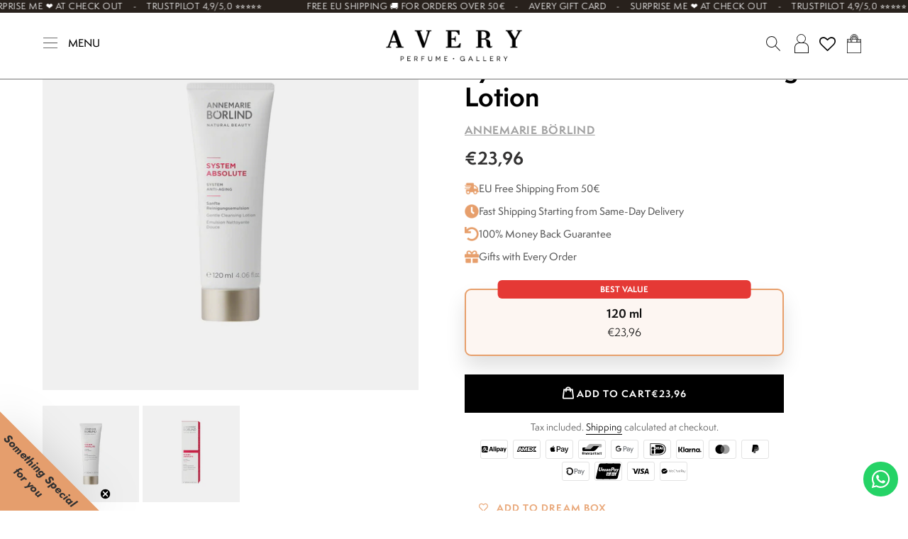

--- FILE ---
content_type: text/html; charset=utf-8
request_url: https://www.averyperfumegallery.com/products/annemarie-borlind-system-absolute-cleasing-lotion-cleanser
body_size: 119874
content:
<!doctype html>
<html class="no-js" lang="en">
<head>

  <script type="application/vnd.locksmith+json" data-locksmith>{"version":"v254","locked":false,"initialized":true,"scope":"product","access_granted":true,"access_denied":false,"requires_customer":false,"manual_lock":false,"remote_lock":false,"has_timeout":false,"remote_rendered":null,"hide_resource":false,"hide_links_to_resource":false,"transparent":true,"locks":{"all":[],"opened":[]},"keys":[],"keys_signature":"1873d58bec0b0881a078eaf3e31798075304db4abc1f2ea2b42626f4b74a601f","state":{"template":"product","theme":186461159750,"product":"annemarie-borlind-system-absolute-cleasing-lotion-cleanser","collection":null,"page":null,"blog":null,"article":null,"app":null},"now":1769060053,"path":"\/products\/annemarie-borlind-system-absolute-cleasing-lotion-cleanser","locale_root_url":"\/","canonical_url":"https:\/\/www.averyperfumegallery.com\/products\/annemarie-borlind-system-absolute-cleasing-lotion-cleanser","customer_id":null,"customer_id_signature":"1873d58bec0b0881a078eaf3e31798075304db4abc1f2ea2b42626f4b74a601f","cart":null}</script><script data-locksmith>!function(){undefined;!function(){var s=window.Locksmith={},e=document.querySelector('script[type="application/vnd.locksmith+json"]'),n=e&&e.innerHTML;if(s.state={},s.util={},s.loading=!1,n)try{s.state=JSON.parse(n)}catch(d){}if(document.addEventListener&&document.querySelector){var o,a,i,t=[76,79,67,75,83,77,73,84,72,49,49],c=function(){a=t.slice(0)},l="style",r=function(e){e&&27!==e.keyCode&&"click"!==e.type||(document.removeEventListener("keydown",r),document.removeEventListener("click",r),o&&document.body.removeChild(o),o=null)};c(),document.addEventListener("keyup",function(e){if(e.keyCode===a[0]){if(clearTimeout(i),a.shift(),0<a.length)return void(i=setTimeout(c,1e3));c(),r(),(o=document.createElement("div"))[l].width="50%",o[l].maxWidth="1000px",o[l].height="85%",o[l].border="1px rgba(0, 0, 0, 0.2) solid",o[l].background="rgba(255, 255, 255, 0.99)",o[l].borderRadius="4px",o[l].position="fixed",o[l].top="50%",o[l].left="50%",o[l].transform="translateY(-50%) translateX(-50%)",o[l].boxShadow="0 2px 5px rgba(0, 0, 0, 0.3), 0 0 100vh 100vw rgba(0, 0, 0, 0.5)",o[l].zIndex="2147483645";var t=document.createElement("textarea");t.value=JSON.stringify(JSON.parse(n),null,2),t[l].border="none",t[l].display="block",t[l].boxSizing="border-box",t[l].width="100%",t[l].height="100%",t[l].background="transparent",t[l].padding="22px",t[l].fontFamily="monospace",t[l].fontSize="14px",t[l].color="#333",t[l].resize="none",t[l].outline="none",t.readOnly=!0,o.appendChild(t),document.body.appendChild(o),t.addEventListener("click",function(e){e.stopImmediatePropagation()}),t.select(),document.addEventListener("keydown",r),document.addEventListener("click",r)}})}s.isEmbedded=-1!==window.location.search.indexOf("_ab=0&_fd=0&_sc=1"),s.path=s.state.path||window.location.pathname,s.basePath=s.state.locale_root_url.concat("/apps/locksmith").replace(/^\/\//,"/"),s.reloading=!1,s.util.console=window.console||{log:function(){},error:function(){}},s.util.makeUrl=function(e,t){var n,o=s.basePath+e,a=[],i=s.cache();for(n in i)a.push(n+"="+encodeURIComponent(i[n]));for(n in t)a.push(n+"="+encodeURIComponent(t[n]));return s.state.customer_id&&(a.push("customer_id="+encodeURIComponent(s.state.customer_id)),a.push("customer_id_signature="+encodeURIComponent(s.state.customer_id_signature))),o+=(-1===o.indexOf("?")?"?":"&")+a.join("&")},s._initializeCallbacks=[],s.on=function(e,t){if("initialize"!==e)throw'Locksmith.on() currently only supports the "initialize" event';s._initializeCallbacks.push(t)},s.initializeSession=function(e){if(!s.isEmbedded){var t=!1,n=!0,o=!0;(e=e||{}).silent&&(o=n=!(t=!0)),s.ping({silent:t,spinner:n,reload:o,callback:function(){s._initializeCallbacks.forEach(function(e){e()})}})}},s.cache=function(e){var t={};try{var n=function a(e){return(document.cookie.match("(^|; )"+e+"=([^;]*)")||0)[2]};t=JSON.parse(decodeURIComponent(n("locksmith-params")||"{}"))}catch(d){}if(e){for(var o in e)t[o]=e[o];document.cookie="locksmith-params=; expires=Thu, 01 Jan 1970 00:00:00 GMT; path=/",document.cookie="locksmith-params="+encodeURIComponent(JSON.stringify(t))+"; path=/"}return t},s.cache.cart=s.state.cart,s.cache.cartLastSaved=null,s.params=s.cache(),s.util.reload=function(){s.reloading=!0;try{window.location.href=window.location.href.replace(/#.*/,"")}catch(d){s.util.console.error("Preferred reload method failed",d),window.location.reload()}},s.cache.saveCart=function(e){if(!s.cache.cart||s.cache.cart===s.cache.cartLastSaved)return e?e():null;var t=s.cache.cartLastSaved;s.cache.cartLastSaved=s.cache.cart,fetch("/cart/update.js",{method:"POST",headers:{"Content-Type":"application/json",Accept:"application/json"},body:JSON.stringify({attributes:{locksmith:s.cache.cart}})}).then(function(e){if(!e.ok)throw new Error("Cart update failed: "+e.status);return e.json()}).then(function(){e&&e()})["catch"](function(e){if(s.cache.cartLastSaved=t,!s.reloading)throw e})},s.util.spinnerHTML='<style>body{background:#FFF}@keyframes spin{from{transform:rotate(0deg)}to{transform:rotate(360deg)}}#loading{display:flex;width:100%;height:50vh;color:#777;align-items:center;justify-content:center}#loading .spinner{display:block;animation:spin 600ms linear infinite;position:relative;width:50px;height:50px}#loading .spinner-ring{stroke:currentColor;stroke-dasharray:100%;stroke-width:2px;stroke-linecap:round;fill:none}</style><div id="loading"><div class="spinner"><svg width="100%" height="100%"><svg preserveAspectRatio="xMinYMin"><circle class="spinner-ring" cx="50%" cy="50%" r="45%"></circle></svg></svg></div></div>',s.util.clobberBody=function(e){document.body.innerHTML=e},s.util.clobberDocument=function(e){e.responseText&&(e=e.responseText),document.documentElement&&document.removeChild(document.documentElement);var t=document.open("text/html","replace");t.writeln(e),t.close(),setTimeout(function(){var e=t.querySelector("[autofocus]");e&&e.focus()},100)},s.util.serializeForm=function(e){if(e&&"FORM"===e.nodeName){var t,n,o={};for(t=e.elements.length-1;0<=t;t-=1)if(""!==e.elements[t].name)switch(e.elements[t].nodeName){case"INPUT":switch(e.elements[t].type){default:case"text":case"hidden":case"password":case"button":case"reset":case"submit":o[e.elements[t].name]=e.elements[t].value;break;case"checkbox":case"radio":e.elements[t].checked&&(o[e.elements[t].name]=e.elements[t].value);break;case"file":}break;case"TEXTAREA":o[e.elements[t].name]=e.elements[t].value;break;case"SELECT":switch(e.elements[t].type){case"select-one":o[e.elements[t].name]=e.elements[t].value;break;case"select-multiple":for(n=e.elements[t].options.length-1;0<=n;n-=1)e.elements[t].options[n].selected&&(o[e.elements[t].name]=e.elements[t].options[n].value)}break;case"BUTTON":switch(e.elements[t].type){case"reset":case"submit":case"button":o[e.elements[t].name]=e.elements[t].value}}return o}},s.util.on=function(e,i,s,t){t=t||document;var c="locksmith-"+e+i,n=function(e){var t=e.target,n=e.target.parentElement,o=t&&t.className&&(t.className.baseVal||t.className)||"",a=n&&n.className&&(n.className.baseVal||n.className)||"";("string"==typeof o&&-1!==o.split(/\s+/).indexOf(i)||"string"==typeof a&&-1!==a.split(/\s+/).indexOf(i))&&!e[c]&&(e[c]=!0,s(e))};t.attachEvent?t.attachEvent(e,n):t.addEventListener(e,n,!1)},s.util.enableActions=function(e){s.util.on("click","locksmith-action",function(e){e.preventDefault();var t=e.target;t.dataset.confirmWith&&!confirm(t.dataset.confirmWith)||(t.disabled=!0,t.innerText=t.dataset.disableWith,s.post("/action",t.dataset.locksmithParams,{spinner:!1,type:"text",success:function(e){(e=JSON.parse(e.responseText)).message&&alert(e.message),s.util.reload()}}))},e)},s.util.inject=function(e,t){var n=["data","locksmith","append"];if(-1!==t.indexOf(n.join("-"))){var o=document.createElement("div");o.innerHTML=t,e.appendChild(o)}else e.innerHTML=t;var a,i,s=e.querySelectorAll("script");for(i=0;i<s.length;++i){a=s[i];var c=document.createElement("script");if(a.type&&(c.type=a.type),a.src)c.src=a.src;else{var l=document.createTextNode(a.innerHTML);c.appendChild(l)}e.appendChild(c)}var r=e.querySelector("[autofocus]");r&&r.focus()},s.post=function(e,t,n){!1!==(n=n||{}).spinner&&s.util.clobberBody(s.util.spinnerHTML);var o={};n.container===document?(o.layout=1,n.success=function(e){s.util.clobberDocument(e)}):n.container&&(o.layout=0,n.success=function(e){var t=document.getElementById(n.container);s.util.inject(t,e),t.id===t.firstChild.id&&t.parentElement.replaceChild(t.firstChild,t)}),n.form_type&&(t.form_type=n.form_type),n.include_layout_classes!==undefined&&(t.include_layout_classes=n.include_layout_classes),n.lock_id!==undefined&&(t.lock_id=n.lock_id),s.loading=!0;var a=s.util.makeUrl(e,o),i="json"===n.type||"text"===n.type;fetch(a,{method:"POST",headers:{"Content-Type":"application/json",Accept:i?"application/json":"text/html"},body:JSON.stringify(t)}).then(function(e){if(!e.ok)throw new Error("Request failed: "+e.status);return e.text()}).then(function(e){var t=n.success||s.util.clobberDocument;t(i?{responseText:e}:e)})["catch"](function(e){if(!s.reloading)if("dashboard.weglot.com"!==window.location.host){if(!n.silent)throw alert("Something went wrong! Please refresh and try again."),e;console.error(e)}else console.error(e)})["finally"](function(){s.loading=!1})},s.postResource=function(e,t){e.path=s.path,e.search=window.location.search,e.state=s.state,e.passcode&&(e.passcode=e.passcode.trim()),e.email&&(e.email=e.email.trim()),e.state.cart=s.cache.cart,e.locksmith_json=s.jsonTag,e.locksmith_json_signature=s.jsonTagSignature,s.post("/resource",e,t)},s.ping=function(e){if(!s.isEmbedded){e=e||{};var t=function(){e.reload?s.util.reload():"function"==typeof e.callback&&e.callback()};s.post("/ping",{path:s.path,search:window.location.search,state:s.state},{spinner:!!e.spinner,silent:"undefined"==typeof e.silent||e.silent,type:"text",success:function(e){e&&e.responseText?((e=JSON.parse(e.responseText)).messages&&0<e.messages.length&&s.showMessages(e.messages),e.cart&&s.cache.cart!==e.cart?(s.cache.cart=e.cart,s.cache.saveCart(function(){t(),e.cart&&e.cart.match(/^.+:/)&&s.util.reload()})):t()):console.error("[Locksmith] Invalid result in ping callback:",e)}})}},s.timeoutMonitor=function(){var e=s.cache.cart;s.ping({callback:function(){e!==s.cache.cart||setTimeout(function(){s.timeoutMonitor()},6e4)}})},s.showMessages=function(e){var t=document.createElement("div");t.style.position="fixed",t.style.left=0,t.style.right=0,t.style.bottom="-50px",t.style.opacity=0,t.style.background="#191919",t.style.color="#ddd",t.style.transition="bottom 0.2s, opacity 0.2s",t.style.zIndex=999999,t.innerHTML="        <style>          .locksmith-ab .locksmith-b { display: none; }          .locksmith-ab.toggled .locksmith-b { display: flex; }          .locksmith-ab.toggled .locksmith-a { display: none; }          .locksmith-flex { display: flex; flex-wrap: wrap; justify-content: space-between; align-items: center; padding: 10px 20px; }          .locksmith-message + .locksmith-message { border-top: 1px #555 solid; }          .locksmith-message a { color: inherit; font-weight: bold; }          .locksmith-message a:hover { color: inherit; opacity: 0.8; }          a.locksmith-ab-toggle { font-weight: inherit; text-decoration: underline; }          .locksmith-text { flex-grow: 1; }          .locksmith-cta { flex-grow: 0; text-align: right; }          .locksmith-cta button { transform: scale(0.8); transform-origin: left; }          .locksmith-cta > * { display: block; }          .locksmith-cta > * + * { margin-top: 10px; }          .locksmith-message a.locksmith-close { flex-grow: 0; text-decoration: none; margin-left: 15px; font-size: 30px; font-family: monospace; display: block; padding: 2px 10px; }                    @media screen and (max-width: 600px) {            .locksmith-wide-only { display: none !important; }            .locksmith-flex { padding: 0 15px; }            .locksmith-flex > * { margin-top: 5px; margin-bottom: 5px; }            .locksmith-cta { text-align: left; }          }                    @media screen and (min-width: 601px) {            .locksmith-narrow-only { display: none !important; }          }        </style>      "+e.map(function(e){return'<div class="locksmith-message">'+e+"</div>"}).join(""),document.body.appendChild(t),document.body.style.position="relative",document.body.parentElement.style.paddingBottom=t.offsetHeight+"px",setTimeout(function(){t.style.bottom=0,t.style.opacity=1},50),s.util.on("click","locksmith-ab-toggle",function(e){e.preventDefault();for(var t=e.target.parentElement;-1===t.className.split(" ").indexOf("locksmith-ab");)t=t.parentElement;-1!==t.className.split(" ").indexOf("toggled")?t.className=t.className.replace("toggled",""):t.className=t.className+" toggled"}),s.util.enableActions(t)}}()}();</script>
      <script data-locksmith>Locksmith.cache.cart=null</script>

  <script data-locksmith>Locksmith.jsonTag="{\"version\":\"v254\",\"locked\":false,\"initialized\":true,\"scope\":\"product\",\"access_granted\":true,\"access_denied\":false,\"requires_customer\":false,\"manual_lock\":false,\"remote_lock\":false,\"has_timeout\":false,\"remote_rendered\":null,\"hide_resource\":false,\"hide_links_to_resource\":false,\"transparent\":true,\"locks\":{\"all\":[],\"opened\":[]},\"keys\":[],\"keys_signature\":\"1873d58bec0b0881a078eaf3e31798075304db4abc1f2ea2b42626f4b74a601f\",\"state\":{\"template\":\"product\",\"theme\":186461159750,\"product\":\"annemarie-borlind-system-absolute-cleasing-lotion-cleanser\",\"collection\":null,\"page\":null,\"blog\":null,\"article\":null,\"app\":null},\"now\":1769060053,\"path\":\"\\\/products\\\/annemarie-borlind-system-absolute-cleasing-lotion-cleanser\",\"locale_root_url\":\"\\\/\",\"canonical_url\":\"https:\\\/\\\/www.averyperfumegallery.com\\\/products\\\/annemarie-borlind-system-absolute-cleasing-lotion-cleanser\",\"customer_id\":null,\"customer_id_signature\":\"1873d58bec0b0881a078eaf3e31798075304db4abc1f2ea2b42626f4b74a601f\",\"cart\":null}";Locksmith.jsonTagSignature="027d6a48fc3e8bf4020fb4d999350253fa37ada3bb5bd685b5cdf59617b8dcc5"</script>
  <meta name="google-site-verification" content="b7UbnFwcYMcqiczgn7JcgVbTbYG9vgava7IuRdrcFcw" />

<!-- Google Consent Mode V2 Consentmo -->
<script>
  window.consentmo_gcm_initial_state = "";
  window.consentmo_gcm_state = "";
  window.consentmo_gcm_security_storage = "";
  window.consentmo_gcm_ad_storage = "";
  window.consentmo_gcm_analytics_storage = "";
  window.consentmo_gcm_functionality_storage = "";
  window.consentmo_gcm_personalization_storage = "";
  window.consentmo_gcm_ads_data_redaction = "";
  window.consentmo_gcm_url_passthrough = "";
  window.consentmo_gcm_data_layer_name = "";
  
  // Google Consent Mode V2 integration script from Consentmo GDPR
  window.isenseRules = {};
  window.isenseRules.gcm = {
      gcmVersion: 2,
      integrationVersion: 3,
      customChanges: false,
      consentUpdated: false,
      initialState: 7,
      isCustomizationEnabled: false,
      adsDataRedaction: true,
      urlPassthrough: false,
      dataLayer: 'dataLayer',
      categories: { ad_personalization: "marketing", ad_storage: "marketing", ad_user_data: "marketing", analytics_storage: "analytics", functionality_storage: "functionality", personalization_storage: "functionality", security_storage: "strict"},
      storage: { ad_personalization: "false", ad_storage: "false", ad_user_data: "false", analytics_storage: "false", functionality_storage: "false", personalization_storage: "false", security_storage: "false", wait_for_update: 2000 }
  };
  if(window.consentmo_gcm_state !== null && window.consentmo_gcm_state !== "" && window.consentmo_gcm_state !== "0") {
    window.isenseRules.gcm.isCustomizationEnabled = true;
    window.isenseRules.gcm.initialState = window.consentmo_gcm_initial_state === null || window.consentmo_gcm_initial_state.trim() === "" ? window.isenseRules.gcm.initialState : window.consentmo_gcm_initial_state;
    window.isenseRules.gcm.categories.ad_storage = window.consentmo_gcm_ad_storage === null || window.consentmo_gcm_ad_storage.trim() === "" ? window.isenseRules.gcm.categories.ad_storage : window.consentmo_gcm_ad_storage;
    window.isenseRules.gcm.categories.ad_user_data = window.consentmo_gcm_ad_storage === null || window.consentmo_gcm_ad_storage.trim() === "" ? window.isenseRules.gcm.categories.ad_user_data : window.consentmo_gcm_ad_storage;
    window.isenseRules.gcm.categories.ad_personalization = window.consentmo_gcm_ad_storage === null || window.consentmo_gcm_ad_storage.trim() === "" ? window.isenseRules.gcm.categories.ad_personalization : window.consentmo_gcm_ad_storage;
    window.isenseRules.gcm.categories.analytics_storage = window.consentmo_gcm_analytics_storage === null || window.consentmo_gcm_analytics_storage.trim() === "" ? window.isenseRules.gcm.categories.analytics_storage : window.consentmo_gcm_analytics_storage;
    window.isenseRules.gcm.categories.functionality_storage = window.consentmo_gcm_functionality_storage === null || window.consentmo_gcm_functionality_storage.trim() === "" ? window.isenseRules.gcm.categories.functionality_storage : window.consentmo_gcm_functionality_storage;
    window.isenseRules.gcm.categories.personalization_storage = window.consentmo_gcm_personalization_storage === null || window.consentmo_gcm_personalization_storage.trim() === "" ? window.isenseRules.gcm.categories.personalization_storage : window.consentmo_gcm_personalization_storage;
    window.isenseRules.gcm.categories.security_storage = window.consentmo_gcm_security_storage === null || window.consentmo_gcm_security_storage.trim() === "" ? window.isenseRules.gcm.categories.security_storage : window.consentmo_gcm_security_storage;
    window.isenseRules.gcm.urlPassthrough = window.consentmo_gcm_url_passthrough === null || window.consentmo_gcm_url_passthrough.trim() === "" ? window.isenseRules.gcm.urlPassthrough : window.consentmo_gcm_url_passthrough;
    window.isenseRules.gcm.adsDataRedaction = window.consentmo_gcm_ads_data_redaction === null || window.consentmo_gcm_ads_data_redaction.trim() === "" ? window.isenseRules.gcm.adsDataRedaction : window.consentmo_gcm_ads_data_redaction;
    window.isenseRules.gcm.dataLayer = window.consentmo_gcm_data_layer_name === null || window.consentmo_gcm_data_layer_name.trim() === "" ? window.isenseRules.gcm.dataLayer : window.consentmo_gcm_data_layer_name;
  }
  window.isenseRules.initializeGcm = function (rules) {
    if(window.isenseRules.gcm.isCustomizationEnabled) {
      rules.initialState = window.isenseRules.gcm.initialState;
      rules.urlPassthrough = window.isenseRules.gcm.urlPassthrough === true || window.isenseRules.gcm.urlPassthrough === 'true';
      rules.adsDataRedaction = window.isenseRules.gcm.adsDataRedaction === true || window.isenseRules.gcm.adsDataRedaction === 'true';
    }
    
    let initialState = parseInt(rules.initialState);
    let marketingBlocked = initialState === 0 || initialState === 2 || initialState === 5 || initialState === 7;
    let analyticsBlocked = initialState === 0 || initialState === 3 || initialState === 6 || initialState === 7;
    let functionalityBlocked = initialState === 4 || initialState === 5 || initialState === 6 || initialState === 7;

    let gdprCache = localStorage.getItem('gdprCache') ? JSON.parse(localStorage.getItem('gdprCache')) : null;
    if (gdprCache && typeof gdprCache.updatedPreferences !== "undefined") {
      let updatedPreferences = gdprCache.updatedPreferences;
      marketingBlocked = parseInt(updatedPreferences.indexOf('marketing')) > -1;
      analyticsBlocked = parseInt(updatedPreferences.indexOf('analytics')) > -1;
      functionalityBlocked = parseInt(updatedPreferences.indexOf('functionality')) > -1;
    }

    Object.entries(rules.categories).forEach(category => {
      if(rules.storage.hasOwnProperty(category[0])) {
        switch(category[1]) {
          case 'strict':
            rules.storage[category[0]] = "granted";
            break;
          case 'marketing':
            rules.storage[category[0]] = marketingBlocked ? "denied" : "granted";
            break;
          case 'analytics':
            rules.storage[category[0]] = analyticsBlocked ? "denied" : "granted";
            break;
          case 'functionality':
            rules.storage[category[0]] = functionalityBlocked ? "denied" : "granted";
            break;
        }
      }
    });
    rules.consentUpdated = true;
    isenseRules.gcm = rules;
  }

  const isSetDefaultConsent = false;

  window[window.isenseRules.gcm.dataLayer] = window[window.isenseRules.gcm.dataLayer] || [];
  function gtag() { window[window.isenseRules.gcm.dataLayer].push(arguments); }

  if (isSetDefaultConsent) {
    //=== Default gtag settings - EDITABLE
    gtag("consent", "default", {
      ad_storage: "denied",
      ad_personalization: "denied",
      ad_user_data: "denied",
      analytics_storage: "denied",
      functionality_storage: "denied",
      personalization_storage: "denied",
      security_storage: "granted",
      wait_for_update: 2000
    });
    gtag("set", "ads_data_redaction", false);
    gtag("set", "url_passthrough", false);
    // Default gtag::end
  }

  function csmConsentGcm() {
    // Google Consent Mode - initialization start
    window.isenseRules.initializeGcm({
      ...window.isenseRules.gcm,
      adsDataRedaction: true,
      urlPassthrough: false,
      initialState: 7
    });

    /*
    * initialState acceptable values:
    * 0 - Set both ad_storage and analytics_storage to denied
    * 1 - Set all categories to granted
    * 2 - Set only ad_storage to denied
    * 3 - Set only analytics_storage to denied
    * 4 - Set only functionality_storage to denied
    * 5 - Set both ad_storage and functionality_storage to denied
    * 6 - Set both analytics_storage and functionality_storage to denied
    * 7 - Set all categories to denied
    */

    gtag("consent", (!isSetDefaultConsent ? "default" : "update"), isenseRules.gcm.storage);
    isenseRules.gcm.adsDataRedaction && gtag("set", "ads_data_redaction", isenseRules.gcm.adsDataRedaction);
    isenseRules.gcm.urlPassthrough && gtag("set", "url_passthrough", isenseRules.gcm.urlPassthrough);
  }

  let isInitConsentmoSignal = true;
  document.addEventListener("consentmoSignal", function(e) {
    if (isInitConsentmoSignal) {
      csmConsentGcm();
      isInitConsentmoSignal = false;
    }
  });
</script>

<!-- This script is added for the app - Consentmo GDPR app -->
<script>
let DSARPageLinksTranslations = [
{language: "it",
link: "https://www.averyperfumegallery.com/it/pages/gdpr-compliance",
}
];
function checkShopify(additionalChecks = 0){
if(window.isenseGDPR !== undefined && window.Shopify !== undefined && document.querySelector(".isense-cc-consent-verification a")) {
var isense_gdpr_DSAR_page_link = document.querySelector(".isense-cc-consent-verification a");
DSARPageLinksTranslations.forEach((translation) => {
if(Shopify.locale == translation['language']){
isense_gdpr_DSAR_page_link.href = translation['link'];
}
});
} else {
setTimeout(function(){
checkShopify(additionalChecks - 1);
}, 1000);
}
}
checkShopify(3);
</script>


  
  <meta charset="utf-8">
  <meta http-equiv="X-UA-Compatible" content="IE=edge,chrome=1">
  <meta name="viewport" content="width=device-width,initial-scale=1">
  <meta name="theme-color" content="#3a3a3a">
  <meta name="google-site-verification" content="rZ0XTXe88C7znRdslgBfK9wnUROT9E6MjgCsZu1BbL0" />

  <link rel="preconnect" href="https://cdn.shopify.com" crossorigin>
  <link rel="preconnect" href="https://fonts.shopifycdn.com" crossorigin>
  <link rel="preconnect" href="https://monorail-edge.shopifysvc.com"><link rel="preload" href="//www.averyperfumegallery.com/cdn/shop/t/27/assets/theme.css?v=26451139924396638571766411604" as="style">
  <link rel="preload" as="font" href="" type="font/woff2" crossorigin>
  <link rel="preload" as="font" href="" type="font/woff2" crossorigin>
  <link rel="preload" as="font" href="" type="font/woff2" crossorigin>
  <link rel="preload" href="//www.averyperfumegallery.com/cdn/shop/t/27/assets/theme.js?v=138594023868236221461766411604" as="script">
  <link rel="preload" href="//www.averyperfumegallery.com/cdn/shop/t/27/assets/lazysizes.js?v=63098554868324070131766411604" as="script"><link rel="canonical" href="https://www.averyperfumegallery.com/products/annemarie-borlind-system-absolute-cleasing-lotion-cleanser"><link rel="apple-touch-icon" sizes="144x144" href="https://cdn.shopify.com/s/files/1/0572/8357/5976/t/1/assets/apple-touch-icon.png?v=1623055555">
  <link rel="icon" type="image/png" sizes="32x32" href="https://cdn.shopify.com/s/files/1/0572/8357/5976/t/1/assets/favicon-32x32.png?v=1623055644">
  <link rel="icon" type="image/png" sizes="16x16" href="https://cdn.shopify.com/s/files/1/0572/8357/5976/t/1/assets/favicon-16x16.png?v=1623055617">
  <link rel="manifest" href="https://cdn.shopify.com/s/files/1/0572/8357/5976/t/1/assets/site.webmanifest">
  <link rel="mask-icon" href="https://cdn.shopify.com/s/files/1/0572/8357/5976/t/1/assets/safari-pinned-tab.svg" color="#000000">
  <meta name="msapplication-TileColor" content="#ded4c6">
  <meta name="theme-color" content="#ffffff"><title>System Absolute, Cleasing Lotion, Annemarie Börlind - Avery Perfume Gallery</title><meta name="description" content="About System Absolute:Mature skin requires care that counteracts the signs of aging. Our SYSTEM ABSOLUTE systematic care series improves the elasticity and tone of skin after the age of 40 and helps to minimize wrinkles. Embedded in a 3D ingredient matrix from the tara tree, green algae extract activates collagen and e">
<!-- /snippets/social-meta-tags.liquid -->


<meta property="og:site_name" content="Avery Perfume Gallery">
<meta property="og:url" content="https://www.averyperfumegallery.com/products/annemarie-borlind-system-absolute-cleasing-lotion-cleanser"><meta property="og:title" content="System Absolute, Cleasing Lotion, Annemarie Börlind - Avery Perfume Gallery">
<meta property="og:type" content="product">
<meta property="og:description" content="About System Absolute:Mature skin requires care that counteracts the signs of aging. Our SYSTEM ABSOLUTE systematic care series improves the elasticity and tone of skin after the age of 40 and helps to minimize wrinkles. Embedded in a 3D ingredient matrix from the tara tree, green algae extract activates collagen and e">
<meta property="og:image" content="http://www.averyperfumegallery.com/cdn/shop/products/BOSA0841_ANNEMARIE_BORLIND_SYSTEM_ABSOLUTE_Gentle_Cleansing_Lotion_2.jpg?v=1630402655">
<meta property="og:image:secure_url" content="https://www.averyperfumegallery.com/cdn/shop/products/BOSA0841_ANNEMARIE_BORLIND_SYSTEM_ABSOLUTE_Gentle_Cleansing_Lotion_2.jpg?v=1630402655">
<meta property="og:image:width" content="2500">
  <meta property="og:image:height" content="2500">
<meta property="og:price:amount" content="23,96">
<meta property="og:price:currency" content="EUR">



<meta name="twitter:card" content="summary_large_image"><meta name="twitter:title" content="System Absolute, Cleasing Lotion, Annemarie Börlind - Avery Perfume Gallery">
<meta name="twitter:description" content="About System Absolute:Mature skin requires care that counteracts the signs of aging. Our SYSTEM ABSOLUTE systematic care series improves the elasticity and tone of skin after the age of 40 and helps to minimize wrinkles. Embedded in a 3D ingredient matrix from the tara tree, green algae extract activates collagen and e">

  
<style data-shopify>
:root {
    --color-text: #3a3a3a;
    --color-text-rgb: 58, 58, 58;
    --color-body-text: #333232;
    --color-sale-text: #EA0606;
    --color-small-button-text-border: #3a3a3a;
    --color-text-field: #ffffff;
    --color-text-field-text: #000000;
    --color-text-field-text-rgb: 0, 0, 0;

    --color-btn-primary: #3a3a3a;
    --color-btn-primary-darker: #212121;
    --color-btn-primary-text: #ffffff;

    --color-blankstate: rgba(51, 50, 50, 0.35);
    --color-blankstate-border: rgba(51, 50, 50, 0.2);
    --color-blankstate-background: rgba(51, 50, 50, 0.1);

    --color-text-focus:#606060;
    --color-overlay-text-focus:#e6e6e6;
    --color-btn-primary-focus:#606060;
    --color-btn-social-focus:#d2d2d2;
    --color-small-button-text-border-focus:#606060;
    --predictive-search-focus:#f2f2f2;

    --color-body: #ffffff;
    --color-bg: #ffffff;
    --color-bg-rgb: 255, 255, 255;
    --color-bg-alt: rgba(51, 50, 50, 0.05);
    --color-bg-currency-selector: rgba(51, 50, 50, 0.2);

    --color-overlay-title-text: #ffffff;
    --color-image-overlay: #685858;
    --color-image-overlay-rgb: 104, 88, 88;--opacity-image-overlay: 0.4;--hover-overlay-opacity: 0.8;

    --color-border: #ebebeb;
    --color-border-form: #cccccc;
    --color-border-form-darker: #b3b3b3;

    --svg-select-icon: url(//www.averyperfumegallery.com/cdn/shop/t/27/assets/ico-select.svg?v=29003672709104678581766411616);
    --slick-img-url: url(//www.averyperfumegallery.com/cdn/shop/t/27/assets/ajax-loader.gif?v=41356863302472015721766411604);

    --font-weight-body--bold: 700;
    --font-weight-body--bolder: 700;

    --font-stack-header: Helvetica, Arial, sans-serif;
    --font-style-header: normal;
    --font-weight-header: 700;

    --font-stack-body: Helvetica, Arial, sans-serif;
    --font-style-body: normal;
    --font-weight-body: 400;

    --font-size-header: 26;

    --font-size-base: 15;

    --font-h1-desktop: 35;
    --font-h1-mobile: 32;
    --font-h2-desktop: 20;
    --font-h2-mobile: 18;
    --font-h3-mobile: 20;
    --font-h4-desktop: 17;
    --font-h4-mobile: 15;
    --font-h5-desktop: 15;
    --font-h5-mobile: 13;
    --font-h6-desktop: 14;
    --font-h6-mobile: 12;

    --font-mega-title-large-desktop: 65;

    --font-rich-text-large: 17;
    --font-rich-text-small: 13;

    
--color-video-bg: #f2f2f2;

    
    --global-color-image-loader-primary: rgba(58, 58, 58, 0.06);
    --global-color-image-loader-secondary: rgba(58, 58, 58, 0.12);
  }
</style>


  <style>*,::after,::before{box-sizing:border-box}body{margin:0}body,html{background-color:var(--color-body)}body,button{font-size:calc(var(--font-size-base) * 1px);font-family:var(--font-stack-body);font-style:var(--font-style-body);font-weight:var(--font-weight-body);color:var(--color-text);line-height:1.5}body,button{-webkit-font-smoothing:antialiased;-webkit-text-size-adjust:100%}.border-bottom{border-bottom:1px solid var(--color-border)}.btn--link{background-color:transparent;border:0;margin:0;color:var(--color-text);text-align:left}.text-right{text-align:right}.icon{display:inline-block;width:20px;height:20px;vertical-align:middle;fill:currentColor}.icon__fallback-text,.visually-hidden{position:absolute!important;overflow:hidden;clip:rect(0 0 0 0);height:1px;width:1px;margin:-1px;padding:0;border:0}svg.icon:not(.icon--full-color) circle,svg.icon:not(.icon--full-color) ellipse,svg.icon:not(.icon--full-color) g,svg.icon:not(.icon--full-color) line,svg.icon:not(.icon--full-color) path,svg.icon:not(.icon--full-color) polygon,svg.icon:not(.icon--full-color) polyline,svg.icon:not(.icon--full-color) rect,symbol.icon:not(.icon--full-color) circle,symbol.icon:not(.icon--full-color) ellipse,symbol.icon:not(.icon--full-color) g,symbol.icon:not(.icon--full-color) line,symbol.icon:not(.icon--full-color) path,symbol.icon:not(.icon--full-color) polygon,symbol.icon:not(.icon--full-color) polyline,symbol.icon:not(.icon--full-color) rect{fill:inherit;stroke:inherit}li{list-style:none}.list--inline{padding:0;margin:0}.list--inline>li{display:inline-block;margin-bottom:0;vertical-align:middle}a{color:var(--color-text);text-decoration:none}.h1,.h2,h1,h2{margin:0 0 17.5px;font-family:var(--font-stack-header);font-style:var(--font-style-header);font-weight:var(--font-weight-header);line-height:1.2;overflow-wrap:break-word;word-wrap:break-word}.h1 a,.h2 a,h1 a,h2 a{color:inherit;text-decoration:none;font-weight:inherit}.h1,h1{font-size:calc(((var(--font-h1-desktop))/ (var(--font-size-base))) * 1em);text-transform:none;letter-spacing:0}@media only screen and (max-width:749px){.h1,h1{font-size:calc(((var(--font-h1-mobile))/ (var(--font-size-base))) * 1em)}}.h2,h2{font-size:calc(((var(--font-h2-desktop))/ (var(--font-size-base))) * 1em);text-transform:uppercase;letter-spacing:.1em}@media only screen and (max-width:749px){.h2,h2{font-size:calc(((var(--font-h2-mobile))/ (var(--font-size-base))) * 1em)}}p{color:var(--color-body-text);margin:0 0 19.44444px}@media only screen and (max-width:749px){p{font-size:calc(((var(--font-size-base) - 1)/ (var(--font-size-base))) * 1em)}}p:last-child{margin-bottom:0}@media only screen and (max-width:749px){.small--hide{display:none!important}}.grid{list-style:none;margin:0;padding:0;margin-left:-30px}.grid::after{content:'';display:table;clear:both}@media only screen and (max-width:749px){.grid{margin-left:-22px}}.grid::after{content:'';display:table;clear:both}.grid--no-gutters{margin-left:0}.grid--no-gutters .grid__item{padding-left:0}.grid--table{display:table;table-layout:fixed;width:100%}.grid--table>.grid__item{float:none;display:table-cell;vertical-align:middle}.grid__item{float:left;padding-left:30px;width:100%}@media only screen and (max-width:749px){.grid__item{padding-left:22px}}.grid__item[class*="--push"]{position:relative}@media only screen and (min-width:750px){.medium-up--one-quarter{width:25%}.medium-up--push-one-third{width:33.33%}.medium-up--one-half{width:50%}.medium-up--push-one-third{left:33.33%;position:relative}}.site-header{position:relative;background-color:var(--color-body)}@media only screen and (max-width:749px){.site-header{border-bottom:1px solid var(--color-border)}}@media only screen and (min-width:750px){.site-header{padding:0 55px}.site-header.logo--center{padding-top:30px}}.site-header__logo{margin:15px 0}.logo-align--center .site-header__logo{text-align:center;margin:0 auto}@media only screen and (max-width:749px){.logo-align--center .site-header__logo{text-align:left;margin:15px 0}}@media only screen and (max-width:749px){.site-header__logo{padding-left:22px;text-align:left}.site-header__logo img{margin:0}}.site-header__logo-link{display:inline-block;word-break:break-word}@media only screen and (min-width:750px){.logo-align--center .site-header__logo-link{margin:0 auto}}.site-header__logo-image{display:block}@media only screen and (min-width:750px){.site-header__logo-image{margin:0 auto}}.site-header__logo-image img{width:100%}.site-header__logo-image--centered img{margin:0 auto}.site-header__logo img{display:block}.site-header__icons{position:relative;white-space:nowrap}@media only screen and (max-width:749px){.site-header__icons{width:auto;padding-right:13px}.site-header__icons .btn--link,.site-header__icons .site-header__cart{font-size:calc(((var(--font-size-base))/ (var(--font-size-base))) * 1em)}}.site-header__icons-wrapper{position:relative;display:-webkit-flex;display:-ms-flexbox;display:flex;width:100%;-ms-flex-align:center;-webkit-align-items:center;-moz-align-items:center;-ms-align-items:center;-o-align-items:center;align-items:center;-webkit-justify-content:flex-end;-ms-justify-content:flex-end;justify-content:flex-end}.site-header__account,.site-header__cart,.site-header__search{position:relative}.site-header__search.site-header__icon{display:none}@media only screen and (min-width:1400px){.site-header__search.site-header__icon{display:block}}.site-header__search-toggle{display:block}@media only screen and (min-width:750px){.site-header__account,.site-header__cart{padding:10px 11px}}.site-header__cart-title,.site-header__search-title{position:absolute!important;overflow:hidden;clip:rect(0 0 0 0);height:1px;width:1px;margin:-1px;padding:0;border:0;display:block;vertical-align:middle}.site-header__cart-title{margin-right:3px}.site-header__cart-count{display:flex;align-items:center;justify-content:center;position:absolute;right:.4rem;top:.2rem;font-weight:700;background-color:var(--color-btn-primary);color:var(--color-btn-primary-text);border-radius:50%;min-width:1em;height:1em}.site-header__cart-count span{font-family:HelveticaNeue,"Helvetica Neue",Helvetica,Arial,sans-serif;font-size:calc(11em / 16);line-height:1}@media only screen and (max-width:749px){.site-header__cart-count{top:calc(7em / 16);right:0;border-radius:50%;min-width:calc(19em / 16);height:calc(19em / 16)}}@media only screen and (max-width:749px){.site-header__cart-count span{padding:.25em calc(6em / 16);font-size:12px}}.site-header__menu{display:none}@media only screen and (max-width:749px){.site-header__icon{display:inline-block;vertical-align:middle;padding:10px 11px;margin:0}}@media only screen and (min-width:750px){.site-header__icon .icon-search{margin-right:3px}}.announcement-bar{z-index:10;position:relative;text-align:center;border-bottom:1px solid transparent;padding:2px}.announcement-bar__link{display:block}.announcement-bar__message{display:block;padding:11px 22px;font-size:calc(((16)/ (var(--font-size-base))) * 1em);font-weight:var(--font-weight-header)}@media only screen and (min-width:750px){.announcement-bar__message{padding-left:55px;padding-right:55px}}.site-nav{position:relative;padding:0;text-align:center;margin:25px 0}.site-nav a{padding:3px 10px}.site-nav__link{display:block;white-space:nowrap}.site-nav--centered .site-nav__link{padding-top:0}.site-nav__link .icon-chevron-down{width:calc(8em / 16);height:calc(8em / 16);margin-left:.5rem}.site-nav__label{border-bottom:1px solid transparent}.site-nav__link--active .site-nav__label{border-bottom-color:var(--color-text)}.site-nav__link--button{border:none;background-color:transparent;padding:3px 10px}.site-header__mobile-nav{z-index:11;position:relative;background-color:var(--color-body)}@media only screen and (max-width:749px){.site-header__mobile-nav{display:-webkit-flex;display:-ms-flexbox;display:flex;width:100%;-ms-flex-align:center;-webkit-align-items:center;-moz-align-items:center;-ms-align-items:center;-o-align-items:center;align-items:center}}.mobile-nav--open .icon-close{display:none}.main-content{opacity:0}.main-content .shopify-section{display:none}.main-content .shopify-section:first-child{display:inherit}.critical-hidden{display:none}</style>

  <script>
    window.performance.mark('debut:theme_stylesheet_loaded.start');

    function onLoadStylesheet() {
      performance.mark('debut:theme_stylesheet_loaded.end');
      performance.measure('debut:theme_stylesheet_loaded', 'debut:theme_stylesheet_loaded.start', 'debut:theme_stylesheet_loaded.end');

      var url = "//www.averyperfumegallery.com/cdn/shop/t/27/assets/theme.css?v=26451139924396638571766411604";
      var link = document.querySelector('link[href="' + url + '"]');
      link.loaded = true;
      link.dispatchEvent(new Event('load'));
    }
  </script>

  <link rel="stylesheet" href="//www.averyperfumegallery.com/cdn/shop/t/27/assets/theme.css?v=26451139924396638571766411604" type="text/css" media="print" onload="this.media='all';onLoadStylesheet()">

  <style>
    
    
    
    
    
    
  </style>

  <script>
    var theme = {
      breakpoints: {
        medium: 750,
        large: 990,
        widescreen: 1400
      },
      strings: {
        addToCart: "Add to cart",
        soldOut: "Sold out",
        unavailable: "Unavailable",
        regularPrice: "Regular price",
        salePrice: "Sale price",
        sale: "Sale",
        fromLowestPrice: "from [price]",
        vendor: "Vendor",
        showMore: "Show More",
        showLess: "Show Less",
        searchFor: "Search for",
        addressError: "Error looking up that address",
        addressNoResults: "No results for that address",
        addressQueryLimit: "You have exceeded the Google API usage limit. Consider upgrading to a \u003ca href=\"https:\/\/developers.google.com\/maps\/premium\/usage-limits\"\u003ePremium Plan\u003c\/a\u003e.",
        authError: "There was a problem authenticating your Google Maps account.",
        newWindow: "Opens in a new window.",
        external: "Opens external website.",
        newWindowExternal: "Opens external website in a new window.",
        removeLabel: "Remove [product]",
        update: "Update",
        quantity: "Quantity",
        discountedTotal: "Discounted total",
        regularTotal: "Regular total",
        priceColumn: "See Price column for discount details.",
        quantityMinimumMessage: "Quantity must be 1 or more",
        cartError: "There was an error while updating your cart. Please try again.",
        removedItemMessage: "Removed \u003cspan class=\"cart__removed-product-details\"\u003e([quantity]) [link]\u003c\/span\u003e from your cart.",
        unitPrice: "Unit price",
        unitPriceSeparator: "per",
        oneCartCount: "1 item",
        otherCartCount: "[count] items",
        quantityLabel: "Quantity: [count]",
        products: "Products",
        loading: "Loading",
        number_of_results: "[result_number] of [results_count]",
        number_of_results_found: "[results_count] results found",
        one_result_found: "1 result found"
      },
      moneyFormat: "€{{amount_with_comma_separator}}",
      moneyFormatWithCurrency: "€{{amount_with_comma_separator}} EUR",
      settings: {
        predictiveSearchEnabled: true,
        predictiveSearchShowPrice: false,
        predictiveSearchShowVendor: false
      },
      stylesheet: "//www.averyperfumegallery.com/cdn/shop/t/27/assets/theme.css?v=26451139924396638571766411604"
    };document.documentElement.className = document.documentElement.className.replace('no-js', 'js');
  </script><script src="//www.averyperfumegallery.com/cdn/shop/t/27/assets/theme.js?v=138594023868236221461766411604" defer="defer"></script>
  <script src="//www.averyperfumegallery.com/cdn/shop/t/27/assets/lazysizes.js?v=63098554868324070131766411604" async="async"></script>

  <script type="text/javascript">
    if (window.MSInputMethodContext && document.documentMode) {
      var scripts = document.getElementsByTagName('script')[0];
      var polyfill = document.createElement("script");
      polyfill.defer = true;
      polyfill.src = "//www.averyperfumegallery.com/cdn/shop/t/27/assets/ie11CustomProperties.min.js?v=146208399201472936201766411604";

      scripts.parentNode.insertBefore(polyfill, scripts);
    }
  </script>
  <meta name="google-site-verification" content="t2yfsiuWzIrPfcWDV6uIrm9hRrUgRtTgWi-Z6YEWw6U" />
  <meta name="google-site-verification" content="18HXfXLPmiMc63P0rMy7Oj63zwAgx8Kn9SL_6D48hD0" />
  

  <script>window.performance && window.performance.mark && window.performance.mark('shopify.content_for_header.start');</script><meta name="facebook-domain-verification" content="2nl8byjlkges9xuq9a8xavyn3v89q5">
<meta name="google-site-verification" content="CSs3yBCMqTB2oh7xG70J1DcjYTnJXJ6vTUmZgZU6MDg">
<meta id="shopify-digital-wallet" name="shopify-digital-wallet" content="/57283575976/digital_wallets/dialog">
<meta name="shopify-checkout-api-token" content="e13fb42be7154fce7e16a221461fa3de">
<meta id="in-context-paypal-metadata" data-shop-id="57283575976" data-venmo-supported="false" data-environment="production" data-locale="en_US" data-paypal-v4="true" data-currency="EUR">
<link rel="alternate" hreflang="x-default" href="https://www.averyperfumegallery.com/products/annemarie-borlind-system-absolute-cleasing-lotion-cleanser">
<link rel="alternate" hreflang="en" href="https://www.averyperfumegallery.com/products/annemarie-borlind-system-absolute-cleasing-lotion-cleanser">
<link rel="alternate" hreflang="it" href="https://www.averyperfumegallery.com/it/products/annemarie-borlind-system-absolute-cleasing-lotion-cleanser">
<link rel="alternate" hreflang="fr" href="https://www.averyperfumegallery.com/fr/products/annemarie-borlind-system-absolute-cleasing-lotion-cleanser">
<link rel="alternate" hreflang="de" href="https://www.averyperfumegallery.com/de/products/annemarie-borlind-system-absolut-reinigungs-lotion-reiniger">
<link rel="alternate" type="application/json+oembed" href="https://www.averyperfumegallery.com/products/annemarie-borlind-system-absolute-cleasing-lotion-cleanser.oembed">
<script async="async" src="/checkouts/internal/preloads.js?locale=en-IT"></script>
<link rel="preconnect" href="https://shop.app" crossorigin="anonymous">
<script async="async" src="https://shop.app/checkouts/internal/preloads.js?locale=en-IT&shop_id=57283575976" crossorigin="anonymous"></script>
<script id="apple-pay-shop-capabilities" type="application/json">{"shopId":57283575976,"countryCode":"IT","currencyCode":"EUR","merchantCapabilities":["supports3DS"],"merchantId":"gid:\/\/shopify\/Shop\/57283575976","merchantName":"Avery Perfume Gallery","requiredBillingContactFields":["postalAddress","email","phone"],"requiredShippingContactFields":["postalAddress","email","phone"],"shippingType":"shipping","supportedNetworks":["visa","maestro","masterCard","amex"],"total":{"type":"pending","label":"Avery Perfume Gallery","amount":"1.00"},"shopifyPaymentsEnabled":true,"supportsSubscriptions":true}</script>
<script id="shopify-features" type="application/json">{"accessToken":"e13fb42be7154fce7e16a221461fa3de","betas":["rich-media-storefront-analytics"],"domain":"www.averyperfumegallery.com","predictiveSearch":true,"shopId":57283575976,"locale":"en"}</script>
<script>var Shopify = Shopify || {};
Shopify.shop = "avery-v2.myshopify.com";
Shopify.locale = "en";
Shopify.currency = {"active":"EUR","rate":"1.0"};
Shopify.country = "IT";
Shopify.theme = {"name":"Avery giftcard fix","id":186461159750,"schema_name":"Avery","schema_version":"2","theme_store_id":null,"role":"main"};
Shopify.theme.handle = "null";
Shopify.theme.style = {"id":null,"handle":null};
Shopify.cdnHost = "www.averyperfumegallery.com/cdn";
Shopify.routes = Shopify.routes || {};
Shopify.routes.root = "/";</script>
<script type="module">!function(o){(o.Shopify=o.Shopify||{}).modules=!0}(window);</script>
<script>!function(o){function n(){var o=[];function n(){o.push(Array.prototype.slice.apply(arguments))}return n.q=o,n}var t=o.Shopify=o.Shopify||{};t.loadFeatures=n(),t.autoloadFeatures=n()}(window);</script>
<script>
  window.ShopifyPay = window.ShopifyPay || {};
  window.ShopifyPay.apiHost = "shop.app\/pay";
  window.ShopifyPay.redirectState = null;
</script>
<script id="shop-js-analytics" type="application/json">{"pageType":"product"}</script>
<script defer="defer" async type="module" src="//www.averyperfumegallery.com/cdn/shopifycloud/shop-js/modules/v2/client.init-shop-cart-sync_BT-GjEfc.en.esm.js"></script>
<script defer="defer" async type="module" src="//www.averyperfumegallery.com/cdn/shopifycloud/shop-js/modules/v2/chunk.common_D58fp_Oc.esm.js"></script>
<script defer="defer" async type="module" src="//www.averyperfumegallery.com/cdn/shopifycloud/shop-js/modules/v2/chunk.modal_xMitdFEc.esm.js"></script>
<script type="module">
  await import("//www.averyperfumegallery.com/cdn/shopifycloud/shop-js/modules/v2/client.init-shop-cart-sync_BT-GjEfc.en.esm.js");
await import("//www.averyperfumegallery.com/cdn/shopifycloud/shop-js/modules/v2/chunk.common_D58fp_Oc.esm.js");
await import("//www.averyperfumegallery.com/cdn/shopifycloud/shop-js/modules/v2/chunk.modal_xMitdFEc.esm.js");

  window.Shopify.SignInWithShop?.initShopCartSync?.({"fedCMEnabled":true,"windoidEnabled":true});

</script>
<script>
  window.Shopify = window.Shopify || {};
  if (!window.Shopify.featureAssets) window.Shopify.featureAssets = {};
  window.Shopify.featureAssets['shop-js'] = {"shop-cart-sync":["modules/v2/client.shop-cart-sync_DZOKe7Ll.en.esm.js","modules/v2/chunk.common_D58fp_Oc.esm.js","modules/v2/chunk.modal_xMitdFEc.esm.js"],"init-fed-cm":["modules/v2/client.init-fed-cm_B6oLuCjv.en.esm.js","modules/v2/chunk.common_D58fp_Oc.esm.js","modules/v2/chunk.modal_xMitdFEc.esm.js"],"shop-cash-offers":["modules/v2/client.shop-cash-offers_D2sdYoxE.en.esm.js","modules/v2/chunk.common_D58fp_Oc.esm.js","modules/v2/chunk.modal_xMitdFEc.esm.js"],"shop-login-button":["modules/v2/client.shop-login-button_QeVjl5Y3.en.esm.js","modules/v2/chunk.common_D58fp_Oc.esm.js","modules/v2/chunk.modal_xMitdFEc.esm.js"],"pay-button":["modules/v2/client.pay-button_DXTOsIq6.en.esm.js","modules/v2/chunk.common_D58fp_Oc.esm.js","modules/v2/chunk.modal_xMitdFEc.esm.js"],"shop-button":["modules/v2/client.shop-button_DQZHx9pm.en.esm.js","modules/v2/chunk.common_D58fp_Oc.esm.js","modules/v2/chunk.modal_xMitdFEc.esm.js"],"avatar":["modules/v2/client.avatar_BTnouDA3.en.esm.js"],"init-windoid":["modules/v2/client.init-windoid_CR1B-cfM.en.esm.js","modules/v2/chunk.common_D58fp_Oc.esm.js","modules/v2/chunk.modal_xMitdFEc.esm.js"],"init-shop-for-new-customer-accounts":["modules/v2/client.init-shop-for-new-customer-accounts_C_vY_xzh.en.esm.js","modules/v2/client.shop-login-button_QeVjl5Y3.en.esm.js","modules/v2/chunk.common_D58fp_Oc.esm.js","modules/v2/chunk.modal_xMitdFEc.esm.js"],"init-shop-email-lookup-coordinator":["modules/v2/client.init-shop-email-lookup-coordinator_BI7n9ZSv.en.esm.js","modules/v2/chunk.common_D58fp_Oc.esm.js","modules/v2/chunk.modal_xMitdFEc.esm.js"],"init-shop-cart-sync":["modules/v2/client.init-shop-cart-sync_BT-GjEfc.en.esm.js","modules/v2/chunk.common_D58fp_Oc.esm.js","modules/v2/chunk.modal_xMitdFEc.esm.js"],"shop-toast-manager":["modules/v2/client.shop-toast-manager_DiYdP3xc.en.esm.js","modules/v2/chunk.common_D58fp_Oc.esm.js","modules/v2/chunk.modal_xMitdFEc.esm.js"],"init-customer-accounts":["modules/v2/client.init-customer-accounts_D9ZNqS-Q.en.esm.js","modules/v2/client.shop-login-button_QeVjl5Y3.en.esm.js","modules/v2/chunk.common_D58fp_Oc.esm.js","modules/v2/chunk.modal_xMitdFEc.esm.js"],"init-customer-accounts-sign-up":["modules/v2/client.init-customer-accounts-sign-up_iGw4briv.en.esm.js","modules/v2/client.shop-login-button_QeVjl5Y3.en.esm.js","modules/v2/chunk.common_D58fp_Oc.esm.js","modules/v2/chunk.modal_xMitdFEc.esm.js"],"shop-follow-button":["modules/v2/client.shop-follow-button_CqMgW2wH.en.esm.js","modules/v2/chunk.common_D58fp_Oc.esm.js","modules/v2/chunk.modal_xMitdFEc.esm.js"],"checkout-modal":["modules/v2/client.checkout-modal_xHeaAweL.en.esm.js","modules/v2/chunk.common_D58fp_Oc.esm.js","modules/v2/chunk.modal_xMitdFEc.esm.js"],"shop-login":["modules/v2/client.shop-login_D91U-Q7h.en.esm.js","modules/v2/chunk.common_D58fp_Oc.esm.js","modules/v2/chunk.modal_xMitdFEc.esm.js"],"lead-capture":["modules/v2/client.lead-capture_BJmE1dJe.en.esm.js","modules/v2/chunk.common_D58fp_Oc.esm.js","modules/v2/chunk.modal_xMitdFEc.esm.js"],"payment-terms":["modules/v2/client.payment-terms_Ci9AEqFq.en.esm.js","modules/v2/chunk.common_D58fp_Oc.esm.js","modules/v2/chunk.modal_xMitdFEc.esm.js"]};
</script>
<script>(function() {
  var isLoaded = false;
  function asyncLoad() {
    if (isLoaded) return;
    isLoaded = true;
    var urls = ["https:\/\/gdprcdn.b-cdn.net\/js\/gdpr_cookie_consent.min.js?shop=avery-v2.myshopify.com","https:\/\/plugin.brevo.com\/integrations\/api\/automation\/script?user_connection_id=61a8f4eec33568369e41deb2\u0026ma-key=vxta7shsj20esyuc9m36yflb\u0026shop=avery-v2.myshopify.com","https:\/\/plugin.brevo.com\/integrations\/api\/sy\/cart_tracking\/script?user_connection_id=61a8f4eec33568369e41deb2\u0026ma-key=vxta7shsj20esyuc9m36yflb\u0026shop=avery-v2.myshopify.com","https:\/\/wishlisthero-assets.revampco.com\/store-front\/bundle2.js?shop=avery-v2.myshopify.com","https:\/\/ecommplugins-scripts.trustpilot.com\/v2.1\/js\/header.min.js?settings=eyJrZXkiOiI5SnVUU0dWOFJHY09wZWVEIiwicyI6Im5vbmUifQ==\u0026v=2.5\u0026shop=avery-v2.myshopify.com","https:\/\/ecommplugins-trustboxsettings.trustpilot.com\/avery-v2.myshopify.com.js?settings=1658330970329\u0026shop=avery-v2.myshopify.com","https:\/\/widget.trustpilot.com\/bootstrap\/v5\/tp.widget.sync.bootstrap.min.js?shop=avery-v2.myshopify.com","https:\/\/wishlisthero-assets.revampco.com\/store-front\/bundle2.js?shop=avery-v2.myshopify.com","https:\/\/wishlisthero-assets.revampco.com\/store-front\/bundle2.js?shop=avery-v2.myshopify.com","https:\/\/script.pop-convert.com\/new-micro\/production.pc.min.js?unique_id=avery-v2.myshopify.com\u0026shop=avery-v2.myshopify.com","https:\/\/cdn.s3.pop-convert.com\/pcjs.production.min.js?unique_id=avery-v2.myshopify.com\u0026shop=avery-v2.myshopify.com","\/\/cdn.shopify.com\/proxy\/aac6e614ed4e54017a1e229e0260e17cbf57fc7c73cd54b07e426ffaf6c804d0\/aiodstag.cirkleinc.com\/?shop=avery-v2.myshopify.com\u0026sp-cache-control=cHVibGljLCBtYXgtYWdlPTkwMA"];
    for (var i = 0; i < urls.length; i++) {
      var s = document.createElement('script');
      s.type = 'text/javascript';
      s.async = true;
      s.src = urls[i];
      var x = document.getElementsByTagName('script')[0];
      x.parentNode.insertBefore(s, x);
    }
  };
  if(window.attachEvent) {
    window.attachEvent('onload', asyncLoad);
  } else {
    window.addEventListener('load', asyncLoad, false);
  }
})();</script>
<script id="__st">var __st={"a":57283575976,"offset":3600,"reqid":"0fadca22-fb25-4e43-bc4d-243bfc1c0c34-1769060053","pageurl":"www.averyperfumegallery.com\/products\/annemarie-borlind-system-absolute-cleasing-lotion-cleanser","u":"e745550b8665","p":"product","rtyp":"product","rid":6970406797480};</script>
<script>window.ShopifyPaypalV4VisibilityTracking = true;</script>
<script id="captcha-bootstrap">!function(){'use strict';const t='contact',e='account',n='new_comment',o=[[t,t],['blogs',n],['comments',n],[t,'customer']],c=[[e,'customer_login'],[e,'guest_login'],[e,'recover_customer_password'],[e,'create_customer']],r=t=>t.map((([t,e])=>`form[action*='/${t}']:not([data-nocaptcha='true']) input[name='form_type'][value='${e}']`)).join(','),a=t=>()=>t?[...document.querySelectorAll(t)].map((t=>t.form)):[];function s(){const t=[...o],e=r(t);return a(e)}const i='password',u='form_key',d=['recaptcha-v3-token','g-recaptcha-response','h-captcha-response',i],f=()=>{try{return window.sessionStorage}catch{return}},m='__shopify_v',_=t=>t.elements[u];function p(t,e,n=!1){try{const o=window.sessionStorage,c=JSON.parse(o.getItem(e)),{data:r}=function(t){const{data:e,action:n}=t;return t[m]||n?{data:e,action:n}:{data:t,action:n}}(c);for(const[e,n]of Object.entries(r))t.elements[e]&&(t.elements[e].value=n);n&&o.removeItem(e)}catch(o){console.error('form repopulation failed',{error:o})}}const l='form_type',E='cptcha';function T(t){t.dataset[E]=!0}const w=window,h=w.document,L='Shopify',v='ce_forms',y='captcha';let A=!1;((t,e)=>{const n=(g='f06e6c50-85a8-45c8-87d0-21a2b65856fe',I='https://cdn.shopify.com/shopifycloud/storefront-forms-hcaptcha/ce_storefront_forms_captcha_hcaptcha.v1.5.2.iife.js',D={infoText:'Protected by hCaptcha',privacyText:'Privacy',termsText:'Terms'},(t,e,n)=>{const o=w[L][v],c=o.bindForm;if(c)return c(t,g,e,D).then(n);var r;o.q.push([[t,g,e,D],n]),r=I,A||(h.body.append(Object.assign(h.createElement('script'),{id:'captcha-provider',async:!0,src:r})),A=!0)});var g,I,D;w[L]=w[L]||{},w[L][v]=w[L][v]||{},w[L][v].q=[],w[L][y]=w[L][y]||{},w[L][y].protect=function(t,e){n(t,void 0,e),T(t)},Object.freeze(w[L][y]),function(t,e,n,w,h,L){const[v,y,A,g]=function(t,e,n){const i=e?o:[],u=t?c:[],d=[...i,...u],f=r(d),m=r(i),_=r(d.filter((([t,e])=>n.includes(e))));return[a(f),a(m),a(_),s()]}(w,h,L),I=t=>{const e=t.target;return e instanceof HTMLFormElement?e:e&&e.form},D=t=>v().includes(t);t.addEventListener('submit',(t=>{const e=I(t);if(!e)return;const n=D(e)&&!e.dataset.hcaptchaBound&&!e.dataset.recaptchaBound,o=_(e),c=g().includes(e)&&(!o||!o.value);(n||c)&&t.preventDefault(),c&&!n&&(function(t){try{if(!f())return;!function(t){const e=f();if(!e)return;const n=_(t);if(!n)return;const o=n.value;o&&e.removeItem(o)}(t);const e=Array.from(Array(32),(()=>Math.random().toString(36)[2])).join('');!function(t,e){_(t)||t.append(Object.assign(document.createElement('input'),{type:'hidden',name:u})),t.elements[u].value=e}(t,e),function(t,e){const n=f();if(!n)return;const o=[...t.querySelectorAll(`input[type='${i}']`)].map((({name:t})=>t)),c=[...d,...o],r={};for(const[a,s]of new FormData(t).entries())c.includes(a)||(r[a]=s);n.setItem(e,JSON.stringify({[m]:1,action:t.action,data:r}))}(t,e)}catch(e){console.error('failed to persist form',e)}}(e),e.submit())}));const S=(t,e)=>{t&&!t.dataset[E]&&(n(t,e.some((e=>e===t))),T(t))};for(const o of['focusin','change'])t.addEventListener(o,(t=>{const e=I(t);D(e)&&S(e,y())}));const B=e.get('form_key'),M=e.get(l),P=B&&M;t.addEventListener('DOMContentLoaded',(()=>{const t=y();if(P)for(const e of t)e.elements[l].value===M&&p(e,B);[...new Set([...A(),...v().filter((t=>'true'===t.dataset.shopifyCaptcha))])].forEach((e=>S(e,t)))}))}(h,new URLSearchParams(w.location.search),n,t,e,['guest_login'])})(!0,!0)}();</script>
<script integrity="sha256-4kQ18oKyAcykRKYeNunJcIwy7WH5gtpwJnB7kiuLZ1E=" data-source-attribution="shopify.loadfeatures" defer="defer" src="//www.averyperfumegallery.com/cdn/shopifycloud/storefront/assets/storefront/load_feature-a0a9edcb.js" crossorigin="anonymous"></script>
<script crossorigin="anonymous" defer="defer" src="//www.averyperfumegallery.com/cdn/shopifycloud/storefront/assets/shopify_pay/storefront-65b4c6d7.js?v=20250812"></script>
<script data-source-attribution="shopify.dynamic_checkout.dynamic.init">var Shopify=Shopify||{};Shopify.PaymentButton=Shopify.PaymentButton||{isStorefrontPortableWallets:!0,init:function(){window.Shopify.PaymentButton.init=function(){};var t=document.createElement("script");t.src="https://www.averyperfumegallery.com/cdn/shopifycloud/portable-wallets/latest/portable-wallets.en.js",t.type="module",document.head.appendChild(t)}};
</script>
<script data-source-attribution="shopify.dynamic_checkout.buyer_consent">
  function portableWalletsHideBuyerConsent(e){var t=document.getElementById("shopify-buyer-consent"),n=document.getElementById("shopify-subscription-policy-button");t&&n&&(t.classList.add("hidden"),t.setAttribute("aria-hidden","true"),n.removeEventListener("click",e))}function portableWalletsShowBuyerConsent(e){var t=document.getElementById("shopify-buyer-consent"),n=document.getElementById("shopify-subscription-policy-button");t&&n&&(t.classList.remove("hidden"),t.removeAttribute("aria-hidden"),n.addEventListener("click",e))}window.Shopify?.PaymentButton&&(window.Shopify.PaymentButton.hideBuyerConsent=portableWalletsHideBuyerConsent,window.Shopify.PaymentButton.showBuyerConsent=portableWalletsShowBuyerConsent);
</script>
<script data-source-attribution="shopify.dynamic_checkout.cart.bootstrap">document.addEventListener("DOMContentLoaded",(function(){function t(){return document.querySelector("shopify-accelerated-checkout-cart, shopify-accelerated-checkout")}if(t())Shopify.PaymentButton.init();else{new MutationObserver((function(e,n){t()&&(Shopify.PaymentButton.init(),n.disconnect())})).observe(document.body,{childList:!0,subtree:!0})}}));
</script>
<link id="shopify-accelerated-checkout-styles" rel="stylesheet" media="screen" href="https://www.averyperfumegallery.com/cdn/shopifycloud/portable-wallets/latest/accelerated-checkout-backwards-compat.css" crossorigin="anonymous">
<style id="shopify-accelerated-checkout-cart">
        #shopify-buyer-consent {
  margin-top: 1em;
  display: inline-block;
  width: 100%;
}

#shopify-buyer-consent.hidden {
  display: none;
}

#shopify-subscription-policy-button {
  background: none;
  border: none;
  padding: 0;
  text-decoration: underline;
  font-size: inherit;
  cursor: pointer;
}

#shopify-subscription-policy-button::before {
  box-shadow: none;
}

      </style>

<script>window.performance && window.performance.mark && window.performance.mark('shopify.content_for_header.end');</script>

	
<script>
    var exchng_curr = Shopify.currency;
    if (typeof window.csapps === 'undefined') {
        

        
        window.csapps = {
            shop_slug: "avery-v2",
            store_id: "avery-v2.myshopify.com",
            store_domain: "www.averyperfumegallery.com",
            money_format: "€{{amount_with_comma_separator}}",
            cart: null,
            product: null,
            product_collections: null,
            product_variants: null,
            is_volume_discount: null,
            is_bundle_discount: null,
            bundle_class: '.aiod-bundle-discount-wrap',
            product_id: null,
            page_type: null,
            vd_url: 'https://aiod.cirkleinc.com',
            proxy_version: 'aiodPro',
            customer: null,
            currency_symbol: "€",
            currency_code: 'EUR',
            country_code: 'IT',
            aiod_root_url: '',
            call_by_dev: '',
            aiod_lang_code: 'en',
        }
        window.csapps.page_type = "index";
        
        
        window.csapps.cart = {"note":null,"attributes":{},"original_total_price":0,"total_price":0,"total_discount":0,"total_weight":0.0,"item_count":0,"items":[],"requires_shipping":false,"currency":"EUR","items_subtotal_price":0,"cart_level_discount_applications":[],"checkout_charge_amount":0}
        if (typeof window.csapps.cart.items == "object") {
            for (var i = 0; i < window.csapps.cart.items.length; i++) {
                ["sku", "grams", "vendor", "url", "image", "handle", "requires_shipping", "product_type", "product_description"].map(function (a) {
                    delete window.csapps.cart.items[i][a]
                })
            }
        }
        window.csapps.cart_collections = {}
        

        
window.csapps.page_type = "product"
        window.csapps.product_id = "6970406797480";
        window.csapps.product = {"id":6970406797480,"title":"System Absolute - Cleansing Lotion","handle":"annemarie-borlind-system-absolute-cleasing-lotion-cleanser","description":"\u003cp\u003eAbout System Absolute:\u003cbr\u003eMature skin requires care that counteracts the signs of aging. Our SYSTEM ABSOLUTE systematic care series improves the elasticity and tone of skin after the age of 40 and helps to minimize wrinkles. Embedded in a 3D ingredient matrix from the tara tree, green algae extract activates collagen and elastin production over a longer period of time. It improves skin density and minimizes wrinkles. Depending on your skin’s needs, you can choose between a light texture and a rich one for daytime protection and nighttime care.\nAnti-aging care leaves the complexion visibly firmer and smoother.\u003c\/p\u003e\u003cp\u003eAbout the product:\u003cbr\u003eMild surfactants gently and thoroughly remove contamination and make-up from the face, throat and décolleté. Embedded in a 3D ingredient matrix from the tara tree, green algae extract activates collagen and elastin production over a longer period of time. It improves skin density and minimizes wrinkles. Leaves skin feeling soft and fresh.\u003c\/p\u003e","published_at":"2021-08-11T12:25:08+02:00","created_at":"2021-08-11T12:25:08+02:00","vendor":"Annemarie Börlind","type":"Face","tags":[],"price":2396,"price_min":2396,"price_max":2396,"available":true,"price_varies":false,"compare_at_price":null,"compare_at_price_min":0,"compare_at_price_max":0,"compare_at_price_varies":false,"variants":[{"id":40716133728424,"title":"120 ml \/ Cleanser","option1":"120 ml","option2":"Cleanser","option3":null,"sku":"BOSA0841","requires_shipping":true,"taxable":true,"featured_image":{"id":30170095812776,"product_id":6970406797480,"position":1,"created_at":"2021-08-11T12:25:13+02:00","updated_at":"2021-08-31T11:37:35+02:00","alt":"Annemarie Börlind System Absolute, Cleasing Lotion","width":2500,"height":2500,"src":"\/\/www.averyperfumegallery.com\/cdn\/shop\/products\/BOSA0841_ANNEMARIE_BORLIND_SYSTEM_ABSOLUTE_Gentle_Cleansing_Lotion_2.jpg?v=1630402655","variant_ids":[40716133728424]},"available":true,"name":"System Absolute - Cleansing Lotion - 120 ml \/ Cleanser","public_title":"120 ml \/ Cleanser","options":["120 ml","Cleanser"],"price":2396,"weight":0,"compare_at_price":null,"inventory_management":"shopify","barcode":"4011061008412","featured_media":{"alt":"Annemarie Börlind System Absolute, Cleasing Lotion","id":22510109982888,"position":1,"preview_image":{"aspect_ratio":1.0,"height":2500,"width":2500,"src":"\/\/www.averyperfumegallery.com\/cdn\/shop\/products\/BOSA0841_ANNEMARIE_BORLIND_SYSTEM_ABSOLUTE_Gentle_Cleansing_Lotion_2.jpg?v=1630402655"}},"requires_selling_plan":false,"selling_plan_allocations":[]}],"images":["\/\/www.averyperfumegallery.com\/cdn\/shop\/products\/BOSA0841_ANNEMARIE_BORLIND_SYSTEM_ABSOLUTE_Gentle_Cleansing_Lotion_2.jpg?v=1630402655","\/\/www.averyperfumegallery.com\/cdn\/shop\/products\/BOSA0841_ANNEMARIE_BORLIND_SYSTEM_ABSOLUTE_Gentle_Cleansing_Lotion.jpg?v=1630402655"],"featured_image":"\/\/www.averyperfumegallery.com\/cdn\/shop\/products\/BOSA0841_ANNEMARIE_BORLIND_SYSTEM_ABSOLUTE_Gentle_Cleansing_Lotion_2.jpg?v=1630402655","options":["Size","Category"],"media":[{"alt":"Annemarie Börlind System Absolute, Cleasing Lotion","id":22510109982888,"position":1,"preview_image":{"aspect_ratio":1.0,"height":2500,"width":2500,"src":"\/\/www.averyperfumegallery.com\/cdn\/shop\/products\/BOSA0841_ANNEMARIE_BORLIND_SYSTEM_ABSOLUTE_Gentle_Cleansing_Lotion_2.jpg?v=1630402655"},"aspect_ratio":1.0,"height":2500,"media_type":"image","src":"\/\/www.averyperfumegallery.com\/cdn\/shop\/products\/BOSA0841_ANNEMARIE_BORLIND_SYSTEM_ABSOLUTE_Gentle_Cleansing_Lotion_2.jpg?v=1630402655","width":2500},{"alt":"Annemarie Börlind System Absolute, Cleasing Lotion","id":22510110015656,"position":2,"preview_image":{"aspect_ratio":1.0,"height":2500,"width":2500,"src":"\/\/www.averyperfumegallery.com\/cdn\/shop\/products\/BOSA0841_ANNEMARIE_BORLIND_SYSTEM_ABSOLUTE_Gentle_Cleansing_Lotion.jpg?v=1630402655"},"aspect_ratio":1.0,"height":2500,"media_type":"image","src":"\/\/www.averyperfumegallery.com\/cdn\/shop\/products\/BOSA0841_ANNEMARIE_BORLIND_SYSTEM_ABSOLUTE_Gentle_Cleansing_Lotion.jpg?v=1630402655","width":2500}],"requires_selling_plan":false,"selling_plan_groups":[],"content":"\u003cp\u003eAbout System Absolute:\u003cbr\u003eMature skin requires care that counteracts the signs of aging. Our SYSTEM ABSOLUTE systematic care series improves the elasticity and tone of skin after the age of 40 and helps to minimize wrinkles. Embedded in a 3D ingredient matrix from the tara tree, green algae extract activates collagen and elastin production over a longer period of time. It improves skin density and minimizes wrinkles. Depending on your skin’s needs, you can choose between a light texture and a rich one for daytime protection and nighttime care.\nAnti-aging care leaves the complexion visibly firmer and smoother.\u003c\/p\u003e\u003cp\u003eAbout the product:\u003cbr\u003eMild surfactants gently and thoroughly remove contamination and make-up from the face, throat and décolleté. Embedded in a 3D ingredient matrix from the tara tree, green algae extract activates collagen and elastin production over a longer period of time. It improves skin density and minimizes wrinkles. Leaves skin feeling soft and fresh.\u003c\/p\u003e"}

            window.csapps.product_collection = []
        
        window.csapps.product_collection.push(273364648104)
        
        window.csapps.product_collection.push(395892719842)
        
        window.csapps.product_collection.push(409201705186)
        
        window.csapps.product_collection.push(398094663906)
        

        window.csapps.product_variant = []
        
        window.csapps.product_variant.push(40716133728424)
        

        window.csapps.product_collections = window.csapps.product_collection.toString();
        window.csapps.product_variants = window.csapps.product_variant.toString();
        

        
        
        window.csapps.collection_id = "00000000";
        
        window.csapps.exchange_currency = exchng_curr.rate;
        window.csapps.settings = {"installation":{"type":"9","type_text":"Installation","setting":{"installation_setting":"manual","mapping_class_setting":{"cart_subtotal":null,"cart_form_outlet":null,"cart_line_item_outer":null,"cart_product_item_price":null,"cart_product_line_item_total":null,"cart_display_the_summery_on_line_item":null,"display_volume_message_on_cart_line_item":null}}},"discount":{"type":"4","type_text":"Discount","setting":{"apply_multiple_discount":"no","multi_currency":"percentage_based","apply_discount":"draft_order","apply_discount_on":"line_items","discount_code_prefix":"CSAIOD","offer_title":"APPLIED DISCOUNT","bogo_buys":"yes","bogo_buys_count_in_other":"yes","free_shipping_text":"Free_Shipping","discount_code_box":"disable","show_bogo_popup_first_time_only":"yes","show_free_gift_popup_first_time_only":"yes","discount_code_auto_apply_on_refresh":"yes","bogo_auto_add_to_cart":"no","free_gift_auto_add_to_cart":"no","apply_multiple_code":"no","enable_shopify_discount_code":"no","add_order_tag":"yes","discount_code_life":"1","sales_channel":"both","customer_group_condition":"OR","customer_tag_condition":"OR","draft_invoice_from_email":"","draft_invoice_subject":"","disable_wholesale_price":"yes","count_gift_cart_product":"yes","invoice_url_recheck":"no","free_gift_threshold_check":"before_other_discount_apply","count_total_for_shipzip":"no","allow_shopify_discount_code_at_checkout":"no","support_market_pro":"disable","allow_shopify_automatic_discount":"no","post_purchase_limit_check":"no","pos_delay_time":"0.5","pos_logs":"no","draft_order_call_on_cart_load":"no","draft_order_fixed_amount_calculation":"fix"}},"custom-css-js":{"type":"10","type_text":"Custom CSS\/JS","setting":{"custom_js":null,"custom_css":".csapps_checkout {\r\n    position: relative;\r\n    top: 60px;\r\n}\r\n@media (min-width: 30px) {\r\n.btn.button.cs_bogo_aiodp_opener,.btn.button.cs_freeg_aiodp_opener {\r\n    width: auto !important;\r\n    margin: 0px 30px 10px!important;\r\n\tborder-color: black;\r\n    color: black;\r\n    background-color: white;\r\n    line-height: 1;\r\n    position: relative;\r\n    top: -60px;\r\n}\r\n}\r\n.grid_inner img {\r\n    display: block;\r\n    margin: 0 auto;\r\n    max-width: 30%;\r\n}\r\n.cs_p_c_m {\r\n    padding: 0px 30px 0;\r\n    overflow: auto;\r\n    max-height: calc(100vh - 150px);\r\n}\r\n.no_thanks_aiodp {\r\n    display: block;\r\n    text-align: center;\r\n    cursor: pointer;\r\n    padding: 0px 30px 15px;\r\n    text-decoration: underline;\r\n}\r\n.is_grid_thumb .grid_inner, .csapp-thumb-inner {\r\n    background: #FFFFFF;\r\n    border: 1px solid #EEEEEE;\r\n    padding: 0px 10px;\r\n    border-radius: 5px;\r\n    -webkit-box-orient: vertical;\r\n    -webkit-box-direction: normal;\r\n    -ms-flex-direction: column;\r\n    flex-direction: column;\r\n    height: 100%;\r\n}\r\n.csapps-p-detail .csapps-p-title a {\r\n    font-size: 18px;\r\n    line-height: 1.2;\r\n    color: #1C1C1C;\r\n    margin: 0 0 5px;\r\n    font-weight: normal;\r\n    border-bottom: 0;\r\n    display: block;\r\n    width: 100%;\r\n    text-decoration: none;\r\n}\r\n.csapps-p-title{\r\n    color: #000000;\r\n    font-size: 16px;\r\n    font-style: inherit;\r\n    text-align: center;\r\n}\r\n.csapps-p-detail .csapps-price {\r\n    margin-bottom: 1px;\r\n\tmargin-left: 50px;\r\n}\r\n\r\n.aiod_cart_mini .aiod_minicart_wraper {\r\n    overflow: hidden;\r\n}\r\n\r\n.aiod_cart_mini .aiod_minicart_wraper .csapps_checkout {\r\n    top: 0;\r\n    order: 8;\r\n}\r\n.aiod_cart_mini .aiod_minicart_wraper .cs_freeg_aiodp_opener {\r\n    top: 0;\r\n}\r\n\r\n.aiod_minicart .aiod_minicart_wrapper {\r\n    overflow-y: auto;\r\n}\r\n\r\n.template-product .cs_bogo_aiodp {\r\n    z-index: 2147483637;\r\n}\r\n.aiod_minicart .aiod_cart_product_name {\r\n  display: flex;\r\n  width: 130px;\r\n}\r\n.csapp-price{\r\n    justify-content: end;\r\n}"}},"general":{"type":"0","type_text":"General","setting":{"messages":{"no_thanks":"No Thanks","save_price":"You Save:","subtotal":"Subtotal"},"upsell":{"sticky_opener":"enable","upsell_icon_position":"bottom_right","upsell_free_gift_options":"show_add_to_cart","upsell_icon_text_color":"#FFFFFF","upsell_icon_background_color":"#008060","upsell_icon_text_background_color":"#008060","upsell_free_shipping_bar_color":"#008060"},"cart_drawer":{"sticky_opener":"disable","background_color":"#FFFFFF","icon_position":"bottom_left","icon_text_color":"#FFFFFF","icon_background_color":"#008060","upsell_button_on_cart_page":"enable","upsell_button_text":"Special Offer"},"title":{"font_style":"inherit","font_size":"24","font_color":"#E79F6C"},"product_name":{"font_style":"inherit","font_size":"16","font_color":"#000000"},"price":{"font_style":"inherit","font_size":"16","font_color":"#000000"},"total_amount":{"font_style":"inherit","font_size":"16","font_color":"#000000"},"plus_sign":{"font_style":"inherit","font_size":"16","font_color":"#EFEFEF","background_color":"#E79F6C"},"button_text":{"font_style":"inherit","font_size":"16","font_color":"#FFFFFF"},"button_box":{"background_color":"#000000","border_width":"1","border_type":"Solid","border_color":"#E79F6C"},"product_box":{"background_color":"#FFFFFF","border_width":"1","border_type":"Solid","border_color":"#EDEEEF"},"top_bar":{"background_color":"#EFEFEF","close_icon_color":"#000000","font_style":"normal","font_size":"14","font_color":"#000000"},"popup_close_icon":{"background_color":"#E79F6C","close_icon_color":"#EFEFEF"},"cart_page":{"line_item_text_color":"#E79F6C","cart_total_discount_text_color":"#000000"}}},"language":{"type":"1","type_text":"Language","setting":{"bundle_settings":{"total_price":"Total Price","quantity":"QTY","not_available":"{{title}} is not available","save":"Save","load_more":"Load More"},"free_gift_settings":{"initial_message":"Spend {{amount}} more to claim your free gifts","cart_show_gift_button":"SURPRISE ME! ❤️\u003cbr\u003e\u003cfont color=red size=1\u003eclick here!\u003c\/font\u003e","add_to_cart_button_text":"Add to cart","sold_out_button_text":"Sold out"},"volume_settings":{"buy_more_save_more":"Buy More, Save More!","discount":"Discount","minimum_quantity":"Min QTY","maximum_quantity":"Max QTY","minimum_quantity_before":"Buy","maximum_quantity_after":"+","offer_text":"Off","get_a_text":"Get each product for","required_quantity_msg":"Add {{quantity}} more for {{discount}}.","required_purchased_amount_msg":"Spend {{amount}} to get offer."},"wholesale_settings":{"minimum_quantity_message":"Offer {{offer}} is available. Purchase minimum of {{amount}} to get {{discount}} off."},"bogo_settings":{"initial_message":"Buy products and get discount on products","progress_message":"You are eligible to get bogo product.","store_collection_message":"This offer is valid for collection","cart_show_bogo_button":"WOULD YOU LIKE TO CHOOSE A PRODUCT FROM THE BATH LINE WITH A 20% DISCOUNT?","add_to_cart_button_text":"Add to cart","sold_out_button_text":"Sold out"},"general_settings":{"initial_message":"Spend {{amount}} more and get {{discount}} off!"},"post_purchase":{"save_text":"Save","off_text":"Off","pay_now_btn":"Pay Now","decline_btn":"Decline","quantity":"Quantity","total":"Total","subtotal":"Subtotal","discount":"Discount","shipping":"Shipping","taxes":"Taxes","free":"Free","min_qty_msg":"Quantity should not lower than {{min}}!","max_qty_msg":"Quantity should not greater than {{max}}!"},"discount_code":{"placeholder_msg":"Enter discount code","success_msg":"{{code_list}} Discount code applied successfully","error_msg":"Invalid discount code","required_login_msg":"{{code_list}} Discount code need to login for apply discount or free shipping.","apply_button_text":"Apply","free_shipping":"Free Shipping"}}},"table-design":{"type":"2","type_text":"Table Design","setting":{"table_min_width":"100%","table_max_width":"100%","table_background_color":"#FFFFFF","table_border_width":"1","table_border_type":"solid","table_border_color":"#C9CCCF","table_header_background_color":"#FFFFFF","table_header_border_color":"#8C9196","table_header_font_style":"revert","table_hover_background_color":"#DADADA","table_font_size":"14","table_font_color":"#202223"}},"upsell-popup":{"type":"6","type_text":"Upsell Language","setting":{"common_settings":{"most_popular":"MOST POPULAR","days":"Day","hours":"Hrs","minutes":"Min","seconds":"Sec","thank_you_message":"You archived all offers.","upsell_launch_text":"Special Offers"},"free_gift_settings":{"max_qty_message":"You can select maximum {{quantity}} gift from this offer.","select_message":"Select minimum 1 gift from below.","selection_error_message":"Please select free gift.","buy_label":"Buy","get_label":"Get","offer_type_collections_msg":"Buy products from this collections: {{collections}}","offer_type_products_msg":"Buy any product of the store."},"discount_code_settings":{"apply_btn_text":"Apply","applied_btn_text":"Applied","code_error_text":"Cart is empty..! Kindly add item in cart and apply code."},"bogo_settings":{"buy_label":"Buy","get_label":"Get","buy_quantity_message":"Buy any {{quantity}} product from this offer.","get_quantity_message":"Get any {{quantity}} product from this offer."}}},"draft-invoice":{"type":"7","type_text":"Draft Invoice","setting":[]},"cart-drawer":{"type":"8","type_text":"Cart Drawer","setting":{"cart_drawer":{"drawer_on_off":"enable","title":"Your Cart","drawer_opener_class_id_attribute":".site-header__cart","cat_count_class_id_attribute":".site-header__cart-count","empty_cart_message":"Your shopping cart is empty!","open_drawer_on_click_of_add_to_cart_button":"yes"}}},"pos-restrictions":{"type":"11","type_text":"POS Restrictions","setting":{"offer_restrictions":"allow","discount_code_restrictions":"allow","settings_restrictions":"allow","entire_app_restrictions":"restrict"}}};
        
        
        window.csapps.offers_meta = {"offers":{"offers_type":["3","5"],"offers_type_text":{"bundle":"0","volume":"1","wholesale":"2","bogo":"3","general":"4","gift":"5","post-purchase":"6"}},"aiod_upsell":0,"need_to_update":0,"app_status":"1"};
        

        window.csapps.ignore_csapp_cart_reload = (typeof ignore_csapp_cart_reload === 'undefined') ? false : true;
        window.csapps.money_format = (typeof aiod_theme_currency === 'undefined') ? window.csapps.money_format : aiod_theme_currency;
        window.csapps.upsell_pupop_css = "//www.averyperfumegallery.com/cdn/shop/t/27/assets/upsell_pupop.css?v=131299487868142858851766411604";
        window.csapps.upsell_pupop_js = "//www.averyperfumegallery.com/cdn/shop/t/27/assets/cscode_discount_upsell.js?v=102816512100999621171766411604";
    }
</script>
<link href="//www.averyperfumegallery.com/cdn/shop/t/27/assets/cscode_discount_css.css?v=148117021328741112561766411604" rel="stylesheet" type="text/css" media="all">
<script src="//www.averyperfumegallery.com/cdn/shop/t/27/assets/cscode_discount_js.js?v=21753707472888227121766411604" defer="defer"></script>



    <style>
        .csapps_checkout {
    position: relative;
    top: 60px;
}
@media (min-width: 30px) {
.btn.button.cs_bogo_aiodp_opener,.btn.button.cs_freeg_aiodp_opener {
    width: auto !important;
    margin: 0px 30px 10px!important;
	border-color: black;
    color: black;
    background-color: white;
    line-height: 1;
    position: relative;
    top: -60px;
}
}
.grid_inner img {
    display: block;
    margin: 0 auto;
    max-width: 30%;
}
.cs_p_c_m {
    padding: 0px 30px 0;
    overflow: auto;
    max-height: calc(100vh - 150px);
}
.no_thanks_aiodp {
    display: block;
    text-align: center;
    cursor: pointer;
    padding: 0px 30px 15px;
    text-decoration: underline;
}
.is_grid_thumb .grid_inner, .csapp-thumb-inner {
    background: #FFFFFF;
    border: 1px solid #EEEEEE;
    padding: 0px 10px;
    border-radius: 5px;
    -webkit-box-orient: vertical;
    -webkit-box-direction: normal;
    -ms-flex-direction: column;
    flex-direction: column;
    height: 100%;
}
.csapps-p-detail .csapps-p-title a {
    font-size: 18px;
    line-height: 1.2;
    color: #1C1C1C;
    margin: 0 0 5px;
    font-weight: normal;
    border-bottom: 0;
    display: block;
    width: 100%;
    text-decoration: none;
}
.csapps-p-title{
    color: #000000;
    font-size: 16px;
    font-style: inherit;
    text-align: center;
}
.csapps-p-detail .csapps-price {
    margin-bottom: 1px;
	margin-left: 50px;
}

.aiod_cart_mini .aiod_minicart_wraper {
    overflow: hidden;
}

.aiod_cart_mini .aiod_minicart_wraper .csapps_checkout {
    top: 0;
    order: 8;
}
.aiod_cart_mini .aiod_minicart_wraper .cs_freeg_aiodp_opener {
    top: 0;
}

.aiod_minicart .aiod_minicart_wrapper {
    overflow-y: auto;
}

.template-product .cs_bogo_aiodp {
    z-index: 2147483637;
}
.aiod_minicart .aiod_cart_product_name {
  display: flex;
  width: 130px;
}
.csapp-price{
    justify-content: end;
}
    </style>

	
  

<!-- Font icon for header icons -->
<link href="https://wishlisthero-assets.revampco.com/safe-icons/css/wishlisthero-icons.css" rel="stylesheet"/>
<!-- Style for floating buttons and others -->
<style type="text/css">
    .wishlisthero-floating {
        position: absolute;
          left: 5px !important; right: auto;
        top: 5px;
        z-index: 23;
        border-radius: 100%;
    }

    .wishlisthero-floating:hover {
        background-color: rgba(0, 0, 0, 0.05);
    }

    .wishlisthero-floating button {
        font-size: 20px !important;
        width: 40px !important;
        padding: 0.125em 0 0 !important;
    }
  
    .MuiLink-underlineHover .MuiCardMedia-root{
        background-size: contain;
    }
  
.MuiTypography-body2 ,.MuiTypography-body1 ,.MuiTypography-caption ,.MuiTypography-button ,.MuiTypography-h1 ,.MuiTypography-h2 ,.MuiTypography-h3 ,.MuiTypography-h4 ,.MuiTypography-h5 ,.MuiTypography-h6 ,.MuiTypography-subtitle1 ,.MuiTypography-subtitle2 ,.MuiTypography-overline , MuiButton-root,  .MuiCardHeader-title a{
     font-family: inherit !important; /*Roboto, Helvetica, Arial, sans-serif;*/
}
.MuiTypography-h1 , .MuiTypography-h2 , .MuiTypography-h3 , .MuiTypography-h4 , .MuiTypography-h5 , .MuiTypography-h6 ,  .MuiCardHeader-title a{
     font-family: Helvetica, Arial, sans-serif !important;
     font-family: ,  !important;
     font-family: ,  !important;
     font-family: ,  !important;
}

@media screen and (max-width: 749px){
.wishlisthero-product-page-button-container{
width:100%
}
.wishlisthero-product-page-button-container button{
 margin-left:auto !important; margin-right: auto !important;
}
}
    /****************************************************************************************/
    /* For some theme shared view need some spacing */
    /*
    #wishlist-hero-shared-list-view {
  margin-top: 15px;
  margin-bottom: 15px;
}
#wishlist-hero-shared-list-view h1 {
  padding-left: 5px;
}

#wishlisthero-product-page-button-container {
  padding-top: 15px;
}
*/
    /****************************************************************************************/
    /* #wishlisthero-product-page-button-container button {
  padding-left: 1px !important;
} */
    /****************************************************************************************/
    /* Customize the indicator when wishlist has items AND the normal indicator not working */
     span.wishlist-hero-items-count {

  top: -2px; 
 right: -5px;  
font-size: calc(11em / 16); 
font-family: 'HelveticaNeue','Helvetica Neue',Helvetica,Arial,sans-serif; 
padding: 0px; 
text-align: center; 
vertical-align: middle; 
width: 10px; 
line-height: 1rem; 
min-width: 1rem; 
min-height: 1rem;
}
@media screen and (max-width: 749px) {
span.wishlist-hero-items-count {
    line-height: calc(19rem / 16);
    min-width: calc(19rem / 16);
    min-height: calc(19rem / 16) ;
    top: calc(11rem / 16);
    font-size: 12px;
    right: 3px;
}
}
</style>
<script>window.wishlisthero_cartDotClasses=['site-header__cart-count', 'is-visible'];</script>
<script>window.wishlisthero_buttonProdPageClasses=['btn'];</script>
<script>window.wishlisthero_buttonProdPageFontSize='auto';</script>
 <script type='text/javascript'>try{
   window.WishListHero_setting = {"ButtonColor":"#E79F6C","IconColor":"rgba(255, 255, 255, 1)","IconType":"Heart","ButtonTextBeforeAdding":"ADD TO DREAM BOX","ButtonTextAfterAdding":"ADDED TO DREAM BOX","AnimationAfterAddition":"Flip and rotate","ButtonTextAddToCart":"ADD TO CART","ButtonTextOutOfStock":"OUT OF STOCK","ButtonTextAddAllToCart":"ADD ALL TO CART","ButtonTextRemoveAllToCart":"REMOVE ALL FROM DREAM BOX","AddedProductNotificationText":"Product added to dream box successfully","AddedProductToCartNotificationText":"Product added to cart successfully","ViewCartLinkText":"View Cart","SharePopup_TitleText":"Share My dream box","SharePopup_shareBtnText":"Share","SharePopup_shareHederText":"Share on Social Networks","SharePopup_shareCopyText":"Or copy Dream Box link to share","SharePopup_shareCancelBtnText":"cancel","SharePopup_shareCopyBtnText":"copy","SendEMailPopup_BtnText":"send email","SendEMailPopup_FromText":"From Name","SendEMailPopup_ToText":"To email","SendEMailPopup_BodyText":"Body","SendEMailPopup_SendBtnText":"send","SendEMailPopup_TitleText":"Send My Dream Box via Email","AddProductMessageText":"Are you sure you want to add all items to cart ?","RemoveProductMessageText":"Are you sure you want to remove this item from your dream box ?","RemoveAllProductMessageText":"Are you sure you want to remove all items from your dream box ?","RemovedProductNotificationText":"Product removed from dream box successfully","AddAllOutOfStockProductNotificationText":"There seems to have been an issue adding items to cart, please try again later","RemovePopupOkText":"ok","RemovePopup_HeaderText":"ARE YOU SURE?","ViewWishlistText":"View dream box","EmptyWishlistText":"there are no items in this dream box","BuyNowButtonText":"Buy Now","BuyNowButtonColor":"rgb(144, 86, 162)","BuyNowTextButtonColor":"rgb(255, 255, 255)","Wishlist_Title":"My Dream Box","WishlistHeaderTitleAlignment":"Center","WishlistProductImageSize":"Normal","PriceColor":"#E79F6C","HeaderFontSize":"30","PriceFontSize":"18","ProductNameFontSize":"16","LaunchPointType":"header_menu","DisplayWishlistAs":"popup_window","DisplayButtonAs":"text_with_icon","PopupSize":"md","HideAddToCartButton":false,"NoRedirectAfterAddToCart":true,"DisableGuestCustomer":true,"LoginPopupContent":"Please login to save your dream box across devices.","LoginPopupLoginBtnText":"Login","LoginPopupContentFontSize":"20","NotificationPopupPosition":"center","WishlistButtonTextColor":"rgba(255, 255, 255, 1)","EnableRemoveFromWishlistAfterAddButtonText":"REMOVE FROM DREAM BOX","_id":"61b4e6a2dd8c163496bb19cd","EnableCollection":true,"EnableShare":true,"RemovePowerBy":false,"EnableFBPixel":false,"DisapleApp":false,"FloatPointPossition":"right","HeartStateToggle":true,"HeaderMenuItemsIndicator":true,"EnableRemoveFromWishlistAfterAdd":true,"CollectionViewAddedToWishlistIconBackgroundColor":"","CollectionViewAddedToWishlistIconColor":"#E79F6C","CollectionViewIconBackgroundColor":"","CollectionViewIconColor":"","CollectionViewIconPlacment":"Left","EnableGTagIntegration":false,"EnableKlaviyoOnsiteTracking":false,"EnableTikTokPixelIntegration":false,"Shop":"avery-v2.myshopify.com","shop":"avery-v2.myshopify.com","Status":"Active","Plan":"FREE"};  
  }catch(e){ console.error('Error loading config',e); } </script>

<script src="https://code.jquery.com/jquery-3.6.0.min.js" integrity="sha256-/xUj+3OJU5yExlq6GSYGSHk7tPXikynS7ogEvDej/m4=" crossorigin="anonymous"></script>
<script src="https://cdn.jsdelivr.net/npm/arrive@2.4.1/src/arrive.min.js"></script>
<script type="text/javascript">
  setTimeout(function () {
    var cards = document.querySelectorAll(".AFS--Card");
    $.each(cards, function(index, value) {
      	var priceWithCurrency = value.querySelector(".AFS--Product_Price");
        if(priceWithCurrency){
          var priceWithoutCurrency = parseFloat(priceWithCurrency.textContent.replace(/£/g, ""));
          var wishlistButton = value.querySelector(".wishlist-hero-custom-button");
          wishlistButton.setAttribute('data-wlh-price', priceWithoutCurrency);
        }
	});
    }, 3000);	 
  </script>


<script type="text/javascript">
 document.arrive(".wishlist-hero-custom-button", function (wishlistButton) {
    var ev = new CustomEvent("wishlist-hero-add-to-custom-element", {
      detail: wishlistButton,
    });
    document.dispatchEvent(ev);
  });
</script>
	<link href="//www.averyperfumegallery.com/cdn/shop/t/27/assets/afs-style.min.css?v=126343122206590808291766411604" rel="stylesheet" type="text/css" media="all" />
 <script>
if(window.onpageshow == null){
  window.onpageshow = function(event) {
    if (event.persisted) {
      if(document.querySelector('.aiod_cart_loaded') == null && typeof csappsStart === 'function'){
        console.log('Page unload AIOD call');
        $('.aiod_cart_mini').removeClass('aiod_loading');
        $('.csapps_checkout, .cart__submit[name="checkout"]').removeClass('aiod_checkout_clicked').addClass('aiod_cart_loaded');
      }
    }
  };
}

      var ignore_csapp_cart_reload = true;
</script>
<!-- BEGIN app block: shopify://apps/klaviyo-email-marketing-sms/blocks/klaviyo-onsite-embed/2632fe16-c075-4321-a88b-50b567f42507 -->












  <script async src="https://static.klaviyo.com/onsite/js/VskV4j/klaviyo.js?company_id=VskV4j"></script>
  <script>!function(){if(!window.klaviyo){window._klOnsite=window._klOnsite||[];try{window.klaviyo=new Proxy({},{get:function(n,i){return"push"===i?function(){var n;(n=window._klOnsite).push.apply(n,arguments)}:function(){for(var n=arguments.length,o=new Array(n),w=0;w<n;w++)o[w]=arguments[w];var t="function"==typeof o[o.length-1]?o.pop():void 0,e=new Promise((function(n){window._klOnsite.push([i].concat(o,[function(i){t&&t(i),n(i)}]))}));return e}}})}catch(n){window.klaviyo=window.klaviyo||[],window.klaviyo.push=function(){var n;(n=window._klOnsite).push.apply(n,arguments)}}}}();</script>

  
    <script id="viewed_product">
      if (item == null) {
        var _learnq = _learnq || [];

        var MetafieldReviews = null
        var MetafieldYotpoRating = null
        var MetafieldYotpoCount = null
        var MetafieldLooxRating = null
        var MetafieldLooxCount = null
        var okendoProduct = null
        var okendoProductReviewCount = null
        var okendoProductReviewAverageValue = null
        try {
          // The following fields are used for Customer Hub recently viewed in order to add reviews.
          // This information is not part of __kla_viewed. Instead, it is part of __kla_viewed_reviewed_items
          MetafieldReviews = {};
          MetafieldYotpoRating = null
          MetafieldYotpoCount = null
          MetafieldLooxRating = null
          MetafieldLooxCount = null

          okendoProduct = null
          // If the okendo metafield is not legacy, it will error, which then requires the new json formatted data
          if (okendoProduct && 'error' in okendoProduct) {
            okendoProduct = null
          }
          okendoProductReviewCount = okendoProduct ? okendoProduct.reviewCount : null
          okendoProductReviewAverageValue = okendoProduct ? okendoProduct.reviewAverageValue : null
        } catch (error) {
          console.error('Error in Klaviyo onsite reviews tracking:', error);
        }

        var item = {
          Name: "System Absolute - Cleansing Lotion",
          ProductID: 6970406797480,
          Categories: ["Annemarie Börlind","Face","Globo basis collection - Do not delete","System Absolute by Annemarie Borlind"],
          ImageURL: "https://www.averyperfumegallery.com/cdn/shop/products/BOSA0841_ANNEMARIE_BORLIND_SYSTEM_ABSOLUTE_Gentle_Cleansing_Lotion_2_grande.jpg?v=1630402655",
          URL: "https://www.averyperfumegallery.com/products/annemarie-borlind-system-absolute-cleasing-lotion-cleanser",
          Brand: "Annemarie Börlind",
          Price: "€23,96",
          Value: "23,96",
          CompareAtPrice: "€0,00"
        };
        _learnq.push(['track', 'Viewed Product', item]);
        _learnq.push(['trackViewedItem', {
          Title: item.Name,
          ItemId: item.ProductID,
          Categories: item.Categories,
          ImageUrl: item.ImageURL,
          Url: item.URL,
          Metadata: {
            Brand: item.Brand,
            Price: item.Price,
            Value: item.Value,
            CompareAtPrice: item.CompareAtPrice
          },
          metafields:{
            reviews: MetafieldReviews,
            yotpo:{
              rating: MetafieldYotpoRating,
              count: MetafieldYotpoCount,
            },
            loox:{
              rating: MetafieldLooxRating,
              count: MetafieldLooxCount,
            },
            okendo: {
              rating: okendoProductReviewAverageValue,
              count: okendoProductReviewCount,
            }
          }
        }]);
      }
    </script>
  




  <script>
    window.klaviyoReviewsProductDesignMode = false
  </script>







<!-- END app block --><!-- BEGIN app block: shopify://apps/langify/blocks/langify/b50c2edb-8c63-4e36-9e7c-a7fdd62ddb8f --><!-- BEGIN app snippet: ly-switcher-factory -->




<style>
  .ly-switcher-wrapper.ly-hide, .ly-recommendation.ly-hide, .ly-recommendation .ly-submit-btn {
    display: none !important;
  }

  #ly-switcher-factory-template {
    display: none;
  }.ly-languages-switcher ul > li[key="en"] {
        order: 1 !important;
      }
      .ly-popup-modal .ly-popup-modal-content ul > li[key="en"],
      .ly-languages-switcher.ly-links a[data-language-code="en"] {
        order: 1 !important;
      }.ly-languages-switcher ul > li[key="it"] {
        order: 2 !important;
      }
      .ly-popup-modal .ly-popup-modal-content ul > li[key="it"],
      .ly-languages-switcher.ly-links a[data-language-code="it"] {
        order: 2 !important;
      }
      .ly-breakpoint-1 { display: none; }
      @media (min-width:0px) and (max-width: 767px ) {
        .ly-breakpoint-1 { display: flex; }

        .ly-recommendation .ly-banner-content, 
        .ly-recommendation .ly-popup-modal-content {
          font-size: 14px !important;
          color: #000 !important;
          background: #fff !important;
          border-radius: 0px !important;
          border-width: 0px !important;
          border-color: #000 !important;
        }
        .ly-recommendation-form button[type="submit"] {
          font-size: 14px !important;
          color: #fff !important;
          background: #999 !important;
        }
      }
      .ly-breakpoint-2 { display: none; }
      @media (min-width:768px)  {
        .ly-breakpoint-2 { display: flex; }

        .ly-recommendation .ly-banner-content, 
        .ly-recommendation .ly-popup-modal-content {
          font-size: 14px !important;
          color: #000 !important;
          background: #fff !important;
          border-radius: 0px !important;
          border-width: 0px !important;
          border-color: #000 !important;
        }
        .ly-recommendation-form button[type="submit"] {
          font-size: 14px !important;
          color: #fff !important;
          background: #999 !important;
        }
      }


  
    .ly-custom-dropdown-switcher   {
    width: 100%;
}
.ly-switcher-wrapper.ly-breakpoint-2.custom.ly-custom {
  display: block !important;
  width: 300px !important;
}

.ly-country-switcher, .ly-languages-switcher.ly-custom-dropdown-switcher.ly-bright-theme.ly-is-dropup {
  border-style: solid;
  border-width: thin;
  border-left: none;
  border-right: none;
  border-top: none;
}

 .ly-custom-768 {
   TEXT-TRANSFORM: UPPERCASE;
   position: relative;
   top: 30px;
}

.ly-country-switcher.ly-custom-dropdown-switcher.ly-bright-theme.ly-is-dropup {
  margin: 10px 0 !important;
}

.ly-custom-dropdown-current-inner-text {
    margin-right: -10px !important;
}

.ly-languages-switcher.ly-custom-dropdown-switcher.ly-bright-theme.ly-is-dropup {
	margin: 15px 0px 0px 0px !important;
}

  
</style>


<template id="ly-switcher-factory-template">
<div data-breakpoint="0" class="ly-switcher-wrapper ly-breakpoint-1 fixed bottom_right ly-hide" style="font-size: 14px; margin: 0px 0px; "></div>

<div data-breakpoint="768" class="ly-switcher-wrapper ly-breakpoint-2 custom ly-custom ly-hide" style="font-size: 14px; ">
<div data-dropup="false" onclick="langify.switcher.toggleSwitcherOpen(this)" class="ly-country-switcher ly-custom-dropdown-switcher ly-bright-theme" style=" margin: 0px 0px;">
            <span role="button" tabindex="0" aria-label="Selected country: Italy" aria-expanded="false" aria-controls="countrySwitcherList-2" class="ly-custom-dropdown-current" style="background: #fff; color: #000;  padding: 0px 0px;  border-style: solid; border-width: 0px; border-radius: 0px; border-color: #000;">
              <span class="ly-custom-dropdown-current-inner ly-custom-dropdown-current-inner-text">Italy (EUR €)</span>
              
<div aria-hidden="true" class="ly-arrow ly-arrow-black stroke" style="vertical-align: middle; width: 14.0px; height: 14.0px;">
        <svg xmlns="http://www.w3.org/2000/svg" viewBox="0 0 14.0 14.0" height="14.0px" width="14.0px" style="position: absolute;">
          <path d="M1 4.5 L7.0 10.5 L13.0 4.5" fill="transparent" stroke="#000" stroke-width="1px"/>
        </svg>
      </div>
            </span>
            <ul id="countrySwitcherList-2" role="list" class="ly-custom-dropdown-list ly-is-open ly-bright-theme" style="background: #fff; color: #000;  border-style: solid; border-width: 0px; border-radius: 0px; border-color: #000;">
              <li class="ly-filter-container">
                <input type="text" class="ly-text-input" placeholder="Filter countries" onkeyup="langify.switcher.filterCountries(event)" onclick="event.stopPropagation()">
              </li>
                <li key="DZ-DZD" style=" padding: 0px 0px;" tabindex="-1">
                  <a class="ly-custom-dropdown-list-element" href="#" data-currency-code="DZD" data-country-code="DZ" rel="nofollow">
                    <span class="ly-inner-text">Algeria (DZD د.ج)</span>
                  </a>
                </li>
              
                <li key="AT-EUR" style=" padding: 0px 0px;" tabindex="-1">
                  <a class="ly-custom-dropdown-list-element" href="#" data-currency-code="EUR" data-country-code="AT" rel="nofollow">
                    <span class="ly-inner-text">Austria (EUR €)</span>
                  </a>
                </li>
              
                <li key="BH-EUR" style=" padding: 0px 0px;" tabindex="-1">
                  <a class="ly-custom-dropdown-list-element" href="#" data-currency-code="EUR" data-country-code="BH" rel="nofollow">
                    <span class="ly-inner-text">Bahrain (EUR €)</span>
                  </a>
                </li>
              
                <li key="BE-EUR" style=" padding: 0px 0px;" tabindex="-1">
                  <a class="ly-custom-dropdown-list-element" href="#" data-currency-code="EUR" data-country-code="BE" rel="nofollow">
                    <span class="ly-inner-text">Belgium (EUR €)</span>
                  </a>
                </li>
              
                <li key="BG-EUR" style=" padding: 0px 0px;" tabindex="-1">
                  <a class="ly-custom-dropdown-list-element" href="#" data-currency-code="EUR" data-country-code="BG" rel="nofollow">
                    <span class="ly-inner-text">Bulgaria (EUR €)</span>
                  </a>
                </li>
              
                <li key="CL-CLP" style=" padding: 0px 0px;" tabindex="-1">
                  <a class="ly-custom-dropdown-list-element" href="#" data-currency-code="CLP" data-country-code="CL" rel="nofollow">
                    <span class="ly-inner-text">Chile (CLP $)</span>
                  </a>
                </li>
              
                <li key="HR-EUR" style=" padding: 0px 0px;" tabindex="-1">
                  <a class="ly-custom-dropdown-list-element" href="#" data-currency-code="EUR" data-country-code="HR" rel="nofollow">
                    <span class="ly-inner-text">Croatia (EUR €)</span>
                  </a>
                </li>
              
                <li key="CY-EUR" style=" padding: 0px 0px;" tabindex="-1">
                  <a class="ly-custom-dropdown-list-element" href="#" data-currency-code="EUR" data-country-code="CY" rel="nofollow">
                    <span class="ly-inner-text">Cyprus (EUR €)</span>
                  </a>
                </li>
              
                <li key="CZ-CZK" style=" padding: 0px 0px;" tabindex="-1">
                  <a class="ly-custom-dropdown-list-element" href="#" data-currency-code="CZK" data-country-code="CZ" rel="nofollow">
                    <span class="ly-inner-text">Czechia (CZK Kč)</span>
                  </a>
                </li>
              
                <li key="DK-DKK" style=" padding: 0px 0px;" tabindex="-1">
                  <a class="ly-custom-dropdown-list-element" href="#" data-currency-code="DKK" data-country-code="DK" rel="nofollow">
                    <span class="ly-inner-text">Denmark (DKK kr.)</span>
                  </a>
                </li>
              
                <li key="EG-EGP" style=" padding: 0px 0px;" tabindex="-1">
                  <a class="ly-custom-dropdown-list-element" href="#" data-currency-code="EGP" data-country-code="EG" rel="nofollow">
                    <span class="ly-inner-text">Egypt (EGP ج.م)</span>
                  </a>
                </li>
              
                <li key="EE-EUR" style=" padding: 0px 0px;" tabindex="-1">
                  <a class="ly-custom-dropdown-list-element" href="#" data-currency-code="EUR" data-country-code="EE" rel="nofollow">
                    <span class="ly-inner-text">Estonia (EUR €)</span>
                  </a>
                </li>
              
                <li key="FI-EUR" style=" padding: 0px 0px;" tabindex="-1">
                  <a class="ly-custom-dropdown-list-element" href="#" data-currency-code="EUR" data-country-code="FI" rel="nofollow">
                    <span class="ly-inner-text">Finland (EUR €)</span>
                  </a>
                </li>
              
                <li key="FR-EUR" style=" padding: 0px 0px;" tabindex="-1">
                  <a class="ly-custom-dropdown-list-element" href="#" data-currency-code="EUR" data-country-code="FR" rel="nofollow">
                    <span class="ly-inner-text">France (EUR €)</span>
                  </a>
                </li>
              
                <li key="DE-EUR" style=" padding: 0px 0px;" tabindex="-1">
                  <a class="ly-custom-dropdown-list-element" href="#" data-currency-code="EUR" data-country-code="DE" rel="nofollow">
                    <span class="ly-inner-text">Germany (EUR €)</span>
                  </a>
                </li>
              
                <li key="GR-EUR" style=" padding: 0px 0px;" tabindex="-1">
                  <a class="ly-custom-dropdown-list-element" href="#" data-currency-code="EUR" data-country-code="GR" rel="nofollow">
                    <span class="ly-inner-text">Greece (EUR €)</span>
                  </a>
                </li>
              
                <li key="HK-HKD" style=" padding: 0px 0px;" tabindex="-1">
                  <a class="ly-custom-dropdown-list-element" href="#" data-currency-code="HKD" data-country-code="HK" rel="nofollow">
                    <span class="ly-inner-text">Hong Kong SAR (HKD $)</span>
                  </a>
                </li>
              
                <li key="HU-HUF" style=" padding: 0px 0px;" tabindex="-1">
                  <a class="ly-custom-dropdown-list-element" href="#" data-currency-code="HUF" data-country-code="HU" rel="nofollow">
                    <span class="ly-inner-text">Hungary (HUF Ft)</span>
                  </a>
                </li>
              
                <li key="IS-ISK" style=" padding: 0px 0px;" tabindex="-1">
                  <a class="ly-custom-dropdown-list-element" href="#" data-currency-code="ISK" data-country-code="IS" rel="nofollow">
                    <span class="ly-inner-text">Iceland (ISK kr)</span>
                  </a>
                </li>
              
                <li key="IQ-EUR" style=" padding: 0px 0px;" tabindex="-1">
                  <a class="ly-custom-dropdown-list-element" href="#" data-currency-code="EUR" data-country-code="IQ" rel="nofollow">
                    <span class="ly-inner-text">Iraq (EUR €)</span>
                  </a>
                </li>
              
                <li key="IE-EUR" style=" padding: 0px 0px;" tabindex="-1">
                  <a class="ly-custom-dropdown-list-element" href="#" data-currency-code="EUR" data-country-code="IE" rel="nofollow">
                    <span class="ly-inner-text">Ireland (EUR €)</span>
                  </a>
                </li>
              
                <li key="IT-EUR" class="current" style=" padding: 0px 0px;" tabindex="-1">
                  <a class="ly-custom-dropdown-list-element" href="#" data-currency-code="EUR" data-country-code="IT" rel="nofollow">
                    <span class="ly-inner-text">Italy (EUR €)</span>
                  </a>
                </li>
              
                <li key="JP-JPY" style=" padding: 0px 0px;" tabindex="-1">
                  <a class="ly-custom-dropdown-list-element" href="#" data-currency-code="JPY" data-country-code="JP" rel="nofollow">
                    <span class="ly-inner-text">Japan (JPY ¥)</span>
                  </a>
                </li>
              
                <li key="JO-EUR" style=" padding: 0px 0px;" tabindex="-1">
                  <a class="ly-custom-dropdown-list-element" href="#" data-currency-code="EUR" data-country-code="JO" rel="nofollow">
                    <span class="ly-inner-text">Jordan (EUR €)</span>
                  </a>
                </li>
              
                <li key="KW-EUR" style=" padding: 0px 0px;" tabindex="-1">
                  <a class="ly-custom-dropdown-list-element" href="#" data-currency-code="EUR" data-country-code="KW" rel="nofollow">
                    <span class="ly-inner-text">Kuwait (EUR €)</span>
                  </a>
                </li>
              
                <li key="LV-EUR" style=" padding: 0px 0px;" tabindex="-1">
                  <a class="ly-custom-dropdown-list-element" href="#" data-currency-code="EUR" data-country-code="LV" rel="nofollow">
                    <span class="ly-inner-text">Latvia (EUR €)</span>
                  </a>
                </li>
              
                <li key="LB-LBP" style=" padding: 0px 0px;" tabindex="-1">
                  <a class="ly-custom-dropdown-list-element" href="#" data-currency-code="LBP" data-country-code="LB" rel="nofollow">
                    <span class="ly-inner-text">Lebanon (LBP ل.ل)</span>
                  </a>
                </li>
              
                <li key="LT-EUR" style=" padding: 0px 0px;" tabindex="-1">
                  <a class="ly-custom-dropdown-list-element" href="#" data-currency-code="EUR" data-country-code="LT" rel="nofollow">
                    <span class="ly-inner-text">Lithuania (EUR €)</span>
                  </a>
                </li>
              
                <li key="LU-EUR" style=" padding: 0px 0px;" tabindex="-1">
                  <a class="ly-custom-dropdown-list-element" href="#" data-currency-code="EUR" data-country-code="LU" rel="nofollow">
                    <span class="ly-inner-text">Luxembourg (EUR €)</span>
                  </a>
                </li>
              
                <li key="MV-MVR" style=" padding: 0px 0px;" tabindex="-1">
                  <a class="ly-custom-dropdown-list-element" href="#" data-currency-code="MVR" data-country-code="MV" rel="nofollow">
                    <span class="ly-inner-text">Maldives (MVR MVR)</span>
                  </a>
                </li>
              
                <li key="MT-EUR" style=" padding: 0px 0px;" tabindex="-1">
                  <a class="ly-custom-dropdown-list-element" href="#" data-currency-code="EUR" data-country-code="MT" rel="nofollow">
                    <span class="ly-inner-text">Malta (EUR €)</span>
                  </a>
                </li>
              
                <li key="MA-MAD" style=" padding: 0px 0px;" tabindex="-1">
                  <a class="ly-custom-dropdown-list-element" href="#" data-currency-code="MAD" data-country-code="MA" rel="nofollow">
                    <span class="ly-inner-text">Morocco (MAD د.م.)</span>
                  </a>
                </li>
              
                <li key="NL-EUR" style=" padding: 0px 0px;" tabindex="-1">
                  <a class="ly-custom-dropdown-list-element" href="#" data-currency-code="EUR" data-country-code="NL" rel="nofollow">
                    <span class="ly-inner-text">Netherlands (EUR €)</span>
                  </a>
                </li>
              
                <li key="NG-NGN" style=" padding: 0px 0px;" tabindex="-1">
                  <a class="ly-custom-dropdown-list-element" href="#" data-currency-code="NGN" data-country-code="NG" rel="nofollow">
                    <span class="ly-inner-text">Nigeria (NGN ₦)</span>
                  </a>
                </li>
              
                <li key="NO-EUR" style=" padding: 0px 0px;" tabindex="-1">
                  <a class="ly-custom-dropdown-list-element" href="#" data-currency-code="EUR" data-country-code="NO" rel="nofollow">
                    <span class="ly-inner-text">Norway (EUR €)</span>
                  </a>
                </li>
              
                <li key="OM-EUR" style=" padding: 0px 0px;" tabindex="-1">
                  <a class="ly-custom-dropdown-list-element" href="#" data-currency-code="EUR" data-country-code="OM" rel="nofollow">
                    <span class="ly-inner-text">Oman (EUR €)</span>
                  </a>
                </li>
              
                <li key="PL-PLN" style=" padding: 0px 0px;" tabindex="-1">
                  <a class="ly-custom-dropdown-list-element" href="#" data-currency-code="PLN" data-country-code="PL" rel="nofollow">
                    <span class="ly-inner-text">Poland (PLN zł)</span>
                  </a>
                </li>
              
                <li key="PT-EUR" style=" padding: 0px 0px;" tabindex="-1">
                  <a class="ly-custom-dropdown-list-element" href="#" data-currency-code="EUR" data-country-code="PT" rel="nofollow">
                    <span class="ly-inner-text">Portugal (EUR €)</span>
                  </a>
                </li>
              
                <li key="QA-QAR" style=" padding: 0px 0px;" tabindex="-1">
                  <a class="ly-custom-dropdown-list-element" href="#" data-currency-code="QAR" data-country-code="QA" rel="nofollow">
                    <span class="ly-inner-text">Qatar (QAR ر.ق)</span>
                  </a>
                </li>
              
                <li key="RO-RON" style=" padding: 0px 0px;" tabindex="-1">
                  <a class="ly-custom-dropdown-list-element" href="#" data-currency-code="RON" data-country-code="RO" rel="nofollow">
                    <span class="ly-inner-text">Romania (RON Lei)</span>
                  </a>
                </li>
              
                <li key="SA-SAR" style=" padding: 0px 0px;" tabindex="-1">
                  <a class="ly-custom-dropdown-list-element" href="#" data-currency-code="SAR" data-country-code="SA" rel="nofollow">
                    <span class="ly-inner-text">Saudi Arabia (SAR ر.س)</span>
                  </a>
                </li>
              
                <li key="SG-SGD" style=" padding: 0px 0px;" tabindex="-1">
                  <a class="ly-custom-dropdown-list-element" href="#" data-currency-code="SGD" data-country-code="SG" rel="nofollow">
                    <span class="ly-inner-text">Singapore (SGD $)</span>
                  </a>
                </li>
              
                <li key="SK-EUR" style=" padding: 0px 0px;" tabindex="-1">
                  <a class="ly-custom-dropdown-list-element" href="#" data-currency-code="EUR" data-country-code="SK" rel="nofollow">
                    <span class="ly-inner-text">Slovakia (EUR €)</span>
                  </a>
                </li>
              
                <li key="SI-EUR" style=" padding: 0px 0px;" tabindex="-1">
                  <a class="ly-custom-dropdown-list-element" href="#" data-currency-code="EUR" data-country-code="SI" rel="nofollow">
                    <span class="ly-inner-text">Slovenia (EUR €)</span>
                  </a>
                </li>
              
                <li key="ZA-EUR" style=" padding: 0px 0px;" tabindex="-1">
                  <a class="ly-custom-dropdown-list-element" href="#" data-currency-code="EUR" data-country-code="ZA" rel="nofollow">
                    <span class="ly-inner-text">South Africa (EUR €)</span>
                  </a>
                </li>
              
                <li key="KR-KRW" style=" padding: 0px 0px;" tabindex="-1">
                  <a class="ly-custom-dropdown-list-element" href="#" data-currency-code="KRW" data-country-code="KR" rel="nofollow">
                    <span class="ly-inner-text">South Korea (KRW ₩)</span>
                  </a>
                </li>
              
                <li key="ES-EUR" style=" padding: 0px 0px;" tabindex="-1">
                  <a class="ly-custom-dropdown-list-element" href="#" data-currency-code="EUR" data-country-code="ES" rel="nofollow">
                    <span class="ly-inner-text">Spain (EUR €)</span>
                  </a>
                </li>
              
                <li key="SE-SEK" style=" padding: 0px 0px;" tabindex="-1">
                  <a class="ly-custom-dropdown-list-element" href="#" data-currency-code="SEK" data-country-code="SE" rel="nofollow">
                    <span class="ly-inner-text">Sweden (SEK kr)</span>
                  </a>
                </li>
              
                <li key="CH-CHF" style=" padding: 0px 0px;" tabindex="-1">
                  <a class="ly-custom-dropdown-list-element" href="#" data-currency-code="CHF" data-country-code="CH" rel="nofollow">
                    <span class="ly-inner-text">Switzerland (CHF CHF)</span>
                  </a>
                </li>
              
                <li key="TW-TWD" style=" padding: 0px 0px;" tabindex="-1">
                  <a class="ly-custom-dropdown-list-element" href="#" data-currency-code="TWD" data-country-code="TW" rel="nofollow">
                    <span class="ly-inner-text">Taiwan (TWD $)</span>
                  </a>
                </li>
              
                <li key="TZ-TZS" style=" padding: 0px 0px;" tabindex="-1">
                  <a class="ly-custom-dropdown-list-element" href="#" data-currency-code="TZS" data-country-code="TZ" rel="nofollow">
                    <span class="ly-inner-text">Tanzania (TZS Sh)</span>
                  </a>
                </li>
              
                <li key="TN-EUR" style=" padding: 0px 0px;" tabindex="-1">
                  <a class="ly-custom-dropdown-list-element" href="#" data-currency-code="EUR" data-country-code="TN" rel="nofollow">
                    <span class="ly-inner-text">Tunisia (EUR €)</span>
                  </a>
                </li>
              
                <li key="TR-EUR" style=" padding: 0px 0px;" tabindex="-1">
                  <a class="ly-custom-dropdown-list-element" href="#" data-currency-code="EUR" data-country-code="TR" rel="nofollow">
                    <span class="ly-inner-text">Türkiye (EUR €)</span>
                  </a>
                </li>
              
                <li key="UG-UGX" style=" padding: 0px 0px;" tabindex="-1">
                  <a class="ly-custom-dropdown-list-element" href="#" data-currency-code="UGX" data-country-code="UG" rel="nofollow">
                    <span class="ly-inner-text">Uganda (UGX USh)</span>
                  </a>
                </li>
              
                <li key="AE-AED" style=" padding: 0px 0px;" tabindex="-1">
                  <a class="ly-custom-dropdown-list-element" href="#" data-currency-code="AED" data-country-code="AE" rel="nofollow">
                    <span class="ly-inner-text">United Arab Emirates (AED د.إ)</span>
                  </a>
                </li>
              
                <li key="GB-GBP" style=" padding: 0px 0px;" tabindex="-1">
                  <a class="ly-custom-dropdown-list-element" href="#" data-currency-code="GBP" data-country-code="GB" rel="nofollow">
                    <span class="ly-inner-text">United Kingdom (GBP £)</span>
                  </a>
                </li>
              
            </ul>
          </div>
<div data-dropup="false" onclick="langify.switcher.toggleSwitcherOpen(this)" class="ly-languages-switcher ly-custom-dropdown-switcher ly-bright-theme" style=" margin: 0px 0px;">
          <span role="button" tabindex="0" aria-label="Selected language: English" aria-expanded="false" aria-controls="languagesSwitcherList-2" class="ly-custom-dropdown-current" style="background: #fff; color: #000;  border-style: solid; border-width: 0px; border-radius: 0px; border-color: #000;  padding: 0px 0px;"><span class="ly-custom-dropdown-current-inner ly-custom-dropdown-current-inner-text">English
</span>
<div aria-hidden="true" class="ly-arrow ly-arrow-black stroke" style="vertical-align: middle; width: 14.0px; height: 14.0px;">
        <svg xmlns="http://www.w3.org/2000/svg" viewBox="0 0 14.0 14.0" height="14.0px" width="14.0px" style="position: absolute;">
          <path d="M1 4.5 L7.0 10.5 L13.0 4.5" fill="transparent" stroke="#000" stroke-width="1px"/>
        </svg>
      </div>
          </span>
          <ul id="languagesSwitcherList-2" role="list" class="ly-custom-dropdown-list ly-is-open ly-bright-theme" style="background: #fff; color: #000;  border-style: solid; border-width: 0px; border-radius: 0px; border-color: #000;"><li key="en" style="color: #000;  margin: 0px 0px; padding: 0px 0px;" tabindex="-1">
                  <a class="ly-custom-dropdown-list-element ly-languages-switcher-link ly-bright-theme"
                    href="#"
                      data-language-code="en" 
                    
                    data-ly-locked="true" rel="nofollow"><span class="ly-custom-dropdown-list-element-right">English</span></a>
                </li><li key="it" style="color: #000;  margin: 0px 0px; padding: 0px 0px;" tabindex="-1">
                  <a class="ly-custom-dropdown-list-element ly-languages-switcher-link ly-bright-theme"
                    href="#"
                      data-language-code="it" 
                    
                    data-ly-locked="true" rel="nofollow"><span class="ly-custom-dropdown-list-element-right">Italian</span></a>
                </li><li key="fr" style="color: #000;  margin: 0px 0px; padding: 0px 0px;" tabindex="-1">
                  <a class="ly-custom-dropdown-list-element ly-languages-switcher-link ly-bright-theme"
                    href="#"
                      data-language-code="fr" 
                    
                    data-ly-locked="true" rel="nofollow"><span class="ly-custom-dropdown-list-element-right">French</span></a>
                </li><li key="de" style="color: #000;  margin: 0px 0px; padding: 0px 0px;" tabindex="-1">
                  <a class="ly-custom-dropdown-list-element ly-languages-switcher-link ly-bright-theme"
                    href="#"
                      data-language-code="de" 
                    
                    data-ly-locked="true" rel="nofollow"><span class="ly-custom-dropdown-list-element-right">German</span></a>
                </li></ul>
        </div></div>
</template><!-- END app snippet -->

<script>
  var langify = window.langify || {};
  var customContents = {};
  var customContents_image = {};
  var langifySettingsOverwrites = {};
  var defaultSettings = {
    debug: false,               // BOOL : Enable/disable console logs
    observe: true,              // BOOL : Enable/disable the entire mutation observer (off switch)
    observeLinks: false,
    observeImages: true,
    observeCustomContents: true,
    maxMutations: 5,
    timeout: 100,               // INT : Milliseconds to wait after a mutation, before the next mutation event will be allowed for the element
    linksBlacklist: [],
    usePlaceholderMatching: false
  };

  if(langify.settings) { 
    langifySettingsOverwrites = Object.assign({}, langify.settings);
    langify.settings = Object.assign(defaultSettings, langify.settings); 
  } else { 
    langify.settings = defaultSettings; 
  }langify.settings = Object.assign(langify.settings, {"debug":false,"lazyload":false,"observe":true,"observeLinks":false,"observeImages":true,"observeCustomContents":true,"linksBlacklist":[],"loadJquery":false,"nonStrict":false,"languageInCartAttribute":false,"usePlaceholderMatching":true}, langifySettingsOverwrites);
  

  langify.settings.theme = {"debug":false,"lazyload":false,"observe":true,"observeLinks":false,"observeImages":true,"observeCustomContents":true,"linksBlacklist":[],"loadJquery":false,"nonStrict":false,"languageInCartAttribute":false,"usePlaceholderMatching":true};
  langify.settings.switcher = {"customCSS":".ly-custom-dropdown-switcher   {\n    width: 100%;\n}\n.ly-switcher-wrapper.ly-breakpoint-2.custom.ly-custom {\n  display: block !important;\n  width: 300px !important;\n}\n\n.ly-country-switcher, .ly-languages-switcher.ly-custom-dropdown-switcher.ly-bright-theme.ly-is-dropup {\n  border-style: solid;\n  border-width: thin;\n  border-left: none;\n  border-right: none;\n  border-top: none;\n}\n\n .ly-custom-768 {\n   TEXT-TRANSFORM: UPPERCASE;\n   position: relative;\n   top: 30px;\n}\n\n.ly-country-switcher.ly-custom-dropdown-switcher.ly-bright-theme.ly-is-dropup {\n  margin: 10px 0 !important;\n}\n\n.ly-custom-dropdown-current-inner-text {\n    margin-right: -10px !important;\n}\n\n.ly-languages-switcher.ly-custom-dropdown-switcher.ly-bright-theme.ly-is-dropup {\n\tmargin: 15px 0px 0px 0px !important;\n}\n","languageDetection":false,"languageDetectionDefault":"en","enableDefaultLanguage":false,"breakpoints":[{"key":0,"label":"0px","config":{"type":"none","corner":"bottom_right","position":"fixed","show_flags":true,"rectangle_icons":true,"square_icons":false,"round_icons":false,"show_label":true,"show_custom_name":true,"show_name":false,"show_iso_code":false,"is_dark":false,"is_transparent":false,"is_dropup":false,"arrow_size":100,"arrow_width":1,"arrow_filled":false,"h_space":0,"v_space":0,"h_item_space":0,"v_item_space":0,"h_item_padding":0,"v_item_padding":0,"text_color":"#000","link_color":"#000","arrow_color":"#000","bg_color":"#fff","border_color":"#000","border_width":0,"border_radius":0,"fontsize":14,"button_bg_color":"#999","button_text_color":"#fff","recommendation_fontsize":14,"recommendation_border_width":0,"recommendation_border_radius":0,"recommendation_text_color":"#000","recommendation_link_color":"#000","recommendation_button_bg_color":"#999","recommendation_button_text_color":"#fff","recommendation_bg_color":"#fff","recommendation_border_color":"#000","currency_switcher_enabled":false,"show_currency_selector":false,"show_country_selector_inside_popup":false,"show_currency_selector_inside_popup":false,"country_switcher_enabled":false,"country_switcher_format":"[[country_name]] ([[country_currency_code]] [[country_currency_symbol]])","popup_switcher_type":"links_list","popup_show_world_icon":false,"use_submit_button":false,"switcherLabel":"show_custom_name","switcherIcons":"rectangle_icons"}},{"key":768,"label":"1000px","config":{"type":"custom","corner":"top_left","position":"custom","show_flags":true,"rectangle_icons":false,"square_icons":false,"round_icons":false,"show_label":true,"show_custom_name":true,"show_name":false,"show_iso_code":false,"is_dark":false,"is_transparent":false,"is_dropup":false,"arrow_size":100,"arrow_width":1,"arrow_filled":false,"h_space":0,"v_space":0,"h_item_space":0,"v_item_space":0,"h_item_padding":0,"v_item_padding":0,"text_color":"#000","link_color":"#000","arrow_color":"#000","bg_color":"#fff","border_color":"#000","border_width":0,"border_radius":0,"fontsize":14,"button_bg_color":"#999","button_text_color":"#fff","recommendation_fontsize":14,"recommendation_border_width":0,"recommendation_border_radius":0,"recommendation_text_color":"#000","recommendation_link_color":"#000","recommendation_button_bg_color":"#999","recommendation_button_text_color":"#fff","recommendation_bg_color":"#fff","recommendation_border_color":"#000","currency_switcher_enabled":false,"show_currency_selector":false,"show_country_selector_inside_popup":false,"show_currency_selector_inside_popup":false,"country_switcher_enabled":true,"country_switcher_format":"[[country_name]] ([[country_currency_code]] [[country_currency_symbol]])","popup_switcher_type":"links_list","popup_show_world_icon":false,"use_submit_button":false,"no_icons":true,"switcherIcons":"no_icons","switcherLabel":"show_custom_name"}}],"languages":[{"iso_code":"en","country_code":null,"currency_code":null,"root_url":"\/","name":"English","primary":true,"domain":"www.averyperfumegallery.com\/en-dz","published":true,"custom_name":false},{"iso_code":"it","country_code":null,"currency_code":null,"root_url":"\/it","name":"Italian","primary":false,"domain":false,"published":true,"custom_name":false}],"marketLanguages":[],"recommendation_enabled":false,"recommendation_type":"popup","recommendation_switcher_key":-1,"recommendation_strings":{},"switcher_strings":{},"recommendation":{"recommendation_backdrop_show":true,"recommendation_corner":"center_center","recommendation_banner_corner":"top","recommendation_fontsize":14,"recommendation_border_width":0,"recommendation_border_radius":0,"recommendation_text_color":"#000","recommendation_link_color":"#000","recommendation_button_bg_color":"#999","recommendation_button_text_color":"#fff","recommendation_bg_color":"#fff","recommendation_border_color":"#000"}};
  if(langify.settings.switcher === null) {
    langify.settings.switcher = {};
  }
  langify.settings.switcher.customIcons = null;

  langify.locale = langify.locale || {
    country_code: "IT",
    language_code: "en",
    currency_code: null,
    primary: true,
    iso_code: "en",
    root_url: "\/",
    language_id: "ly146955",
    shop_url: "https:\/\/www.averyperfumegallery.com",
    domain_feature_enabled: null,
    languages: [{
        iso_code: "en",
        root_url: "\/",
        domain: null,
      },{
        iso_code: "it",
        root_url: "\/it",
        domain: null,
      },{
        iso_code: "fr",
        root_url: "\/fr",
        domain: null,
      },{
        iso_code: "de",
        root_url: "\/de",
        domain: null,
      },]
  };

  langify.localization = {
    available_countries: ["Algeria","Austria","Bahrain","Belgium","Bulgaria","Chile","Croatia","Cyprus","Czechia","Denmark","Egypt","Estonia","Finland","France","Germany","Greece","Hong Kong SAR","Hungary","Iceland","Iraq","Ireland","Italy","Japan","Jordan","Kuwait","Latvia","Lebanon","Lithuania","Luxembourg","Maldives","Malta","Morocco","Netherlands","Nigeria","Norway","Oman","Poland","Portugal","Qatar","Romania","Saudi Arabia","Singapore","Slovakia","Slovenia","South Africa","South Korea","Spain","Sweden","Switzerland","Taiwan","Tanzania","Tunisia","Türkiye","Uganda","United Arab Emirates","United Kingdom"],
    available_languages: [{"shop_locale":{"locale":"en","enabled":true,"primary":true,"published":true}},{"shop_locale":{"locale":"it","enabled":true,"primary":false,"published":true}},{"shop_locale":{"locale":"fr","enabled":true,"primary":false,"published":true}},{"shop_locale":{"locale":"de","enabled":true,"primary":false,"published":true}}],
    country: "Italy",
    language: {"shop_locale":{"locale":"en","enabled":true,"primary":true,"published":true}},
    market: {
      handle: "it",
      id: 246218978,
      metafields: {"error":"json not allowed for this object"},
    }
  };

  // Disable link correction ALWAYS on languages with mapped domains
  
  if(langify.locale.root_url == '/') {
    langify.settings.observeLinks = false;
  }


  function extractImageObject(val) {
  if (!val || val === '') return false;

  // Handle src-sets (e.g., "image_600x600.jpg 1x, image_1200x1200.jpg 2x")
  if (val.search(/([0-9]+w?h?x?,)/gi) > -1) {
    val = val.split(/([0-9]+w?h?x?,)/gi)[0];
  }

  const hostBegin = val.indexOf('//') !== -1 ? val.indexOf('//') : 0;
  const hostEnd = val.lastIndexOf('/') + 1;
  const host = val.substring(hostBegin, hostEnd);
  let afterHost = val.substring(hostEnd);

  // Remove query/hash fragments
  afterHost = afterHost.split('#')[0].split('?')[0];

  // Extract name before any Shopify modifiers or file extension
  // e.g., "photo_600x600_crop_center@2x.jpg" → "photo"
  const name = afterHost.replace(
    /(_[0-9]+x[0-9]*|_{width}x|_{size})?(_crop_(top|center|bottom|left|right))?(@[0-9]*x)?(\.progressive)?(\.(png\.jpg|jpe?g|png|gif|webp))?$/i,
    ''
  );

  // Extract file extension (if any)
  let type = '';
  const match = afterHost.match(/\.(png\.jpg|jpe?g|png|gif|webp)$/i);
  if (match) {
    type = match[1].replace('png.jpg', 'jpg'); // fix weird double-extension cases
  }

  // Clean file name with extension or suffixes normalized
  const file = afterHost.replace(
    /(_[0-9]+x[0-9]*|_{width}x|_{size})?(_crop_(top|center|bottom|left|right))?(@[0-9]*x)?(\.progressive)?(\.(png\.jpg|jpe?g|png|gif|webp))?$/i,
    type ? '.' + type : ''
  );

  return { host, name, type, file };
}



  /* Custom Contents Section*/
  var customContents = {};

  // Images Section
  

  

  

  

  

  

  

  

  

  

  

  

  

  

  

  

  

  

  

  

  

  

  

  

  

  

  

  

  

  

  

  

  

  

  

  

  

  

  

  

  

  

  

  

  

  

  

  

  

  

  

  

  

  

  

  

  

  

  

  

  

  

  

</script><link rel="preload stylesheet" href="https://cdn.shopify.com/extensions/019a5e5e-a484-720d-b1ab-d37a963e7bba/extension-langify-79/assets/langify-lib.css" as="style" media="print" onload="this.media='all'; this.onload=null;"><!-- END app block --><!-- BEGIN app block: shopify://apps/doofinder-search-discovery/blocks/doofinder-script/1abc6bc6-ff36-4a37-9034-effae4a47cf6 -->
  <script>
    (function(w, k) {w[k] = window[k] || function () { (window[k].q = window[k].q || []).push(arguments) }})(window, "doofinderApp")
    var dfKvCustomerEmail = "";

    doofinderApp("config", "currency", Shopify.currency.active);
    doofinderApp("config", "language", Shopify.locale);
    var context = Shopify.country;
    
    doofinderApp("config", "priceName", context);
    localStorage.setItem("shopify-language", Shopify.locale);

    doofinderApp("init", "layer", {
      params:{
        "":{
          exclude: {
            not_published_in: [context]
          }
        },
        "product":{
          exclude: {
            not_published_in: [context]
          }
        }
      }
    });
  </script>

  <script src="https://eu1-config.doofinder.com/2.x/7d53ebc3-08af-41c8-adb0-b30bbf1d96f7.js" async></script>



<!-- END app block --><!-- BEGIN app block: shopify://apps/sticky-add-to-cart-bar/blocks/app-embed/e98261d9-7a53-483b-8aaa-054afd5be639 --><link rel="preconnect" href="https://appsolve.io/" /><link rel="preconnect" href="https://cdn-sf.vitals.app/" /><script data-ver="58" id="vtlsAebData" class="notranslate">window.vtlsLiquidData = window.vtlsLiquidData || {};window.vtlsLiquidData.buildId = 55785;

window.vtlsLiquidData.apiHosts = {
	...window.vtlsLiquidData.apiHosts,
	"2": "https://satc.sqa-api.com"
};
	window.vtlsLiquidData.moduleSettings = {
		...window.vtlsLiquidData.moduleSettings,
		48: {"469":true,"491":true,"588":true,"595":false,"603":"","605":"","606":"","781":true,"783":1,"876":0,"1076":true,"1105":0,"1198":false},
		
		16: {"232":true,"245":"bottom","246":"bottom","247":"Add to Cart","411":true,"417":true,"418":true,"477":"custom","478":"222222","479":"ffffff","489":true,"843":"ffffff","844":"2e2e2e","921":false,"922":true,"923":true,"924":"1","925":"1","952":"{}","1021":true,"1110":false,"1154":0,"1155":true,"1156":false,"1157":false,"1158":0,"1159":true,"1160":true,"1161":false,"1162":false,"1163":false,"1182":false,"1183":true,"1184":"","1185":false},
		
		51: null,
		
	}

window.vtlsLiquidData.shopThemeName = "Avery";window.vtlsLiquidData.settingTranslation = {"16":{"1184":{"en":"","de":"","fr":"","it":""}}};window.vtlsLiquidData.shopSettings={};window.vtlsLiquidData.shopSettings.cartType="";window.vtlsLiquidData.spat="814f0729eaf3812baf8c7e4ef54d883b";window.vtlsLiquidData.shopInfo={id:57283575976,domain:"www.averyperfumegallery.com",shopifyDomain:"avery-v2.myshopify.com",primaryLocaleIsoCode: "en",defaultCurrency:"EUR",enabledCurrencies:["AED","CHF","CLP","CZK","DKK","DZD","EGP","EUR","GBP","HKD","HUF","ISK","JPY","KRW","LBP","MAD","MVR","NGN","PLN","QAR","RON","SAR","SEK","SGD","TWD","TZS","UGX"],moneyFormat:"€{{amount_with_comma_separator}}",moneyWithCurrencyFormat:"€{{amount_with_comma_separator}} EUR",appId:"2",appName:"Sticky Add to Cart Bar",};window.vtlsLiquidData.acceptedScopes = {};window.vtlsLiquidData.product = {"id": 6970406797480,"available": true,"title": "System Absolute - Cleansing Lotion","handle": "annemarie-borlind-system-absolute-cleasing-lotion-cleanser","vendor": "Annemarie Börlind","type": "Face","tags": [],"description": "1","featured_image":{"src": "//www.averyperfumegallery.com/cdn/shop/products/BOSA0841_ANNEMARIE_BORLIND_SYSTEM_ABSOLUTE_Gentle_Cleansing_Lotion_2.jpg?v=1630402655","aspect_ratio": "1.0"},"collectionIds": [273364648104,395892719842,409201705186,398094663906],"variants": [{"id": 40716133728424,"title": "120 ml \/ Cleanser","option1": "120 ml","option2": "Cleanser","option3": null,"price": 2396,"compare_at_price": null,"available": true,"image":{"src": "//www.averyperfumegallery.com/cdn/shop/products/BOSA0841_ANNEMARIE_BORLIND_SYSTEM_ABSOLUTE_Gentle_Cleansing_Lotion_2.jpg?v=1630402655","alt": "Annemarie Börlind System Absolute, Cleasing Lotion","aspect_ratio": 1.0},"featured_media_id":22510109982888,"is_preorderable":0}],"options": [{"name": "Size"},{"name": "Category"}],"metafields": {"reviews": {}}};window.vtlsLiquidData.cacheKeys = [1760603607,1760603688,1760603607,1760603688,1760603607,1760603607,1760603607,1760603607 ];</script><script id="vtlsAebDynamicFunctions" class="notranslate">window.vtlsLiquidData = window.vtlsLiquidData || {};window.vtlsLiquidData.dynamicFunctions = ({$,vitalsGet,vitalsSet,VITALS_GET_$_DESCRIPTION,VITALS_GET_$_END_SECTION,VITALS_GET_$_ATC_FORM,VITALS_GET_$_ATC_BUTTON,submit_button,form_add_to_cart,cartItemVariantId,VITALS_EVENT_CART_UPDATED,VITALS_EVENT_DISCOUNTS_LOADED,VITALS_EVENT_PRICES_UPDATED,VITALS_EVENT_RENDER_CAROUSEL_STARS,VITALS_EVENT_RENDER_COLLECTION_STARS,VITALS_EVENT_SMART_BAR_RENDERED,VITALS_EVENT_SMART_BAR_CLOSED,VITALS_EVENT_TABS_RENDERED,VITALS_EVENT_VARIANT_CHANGED,VITALS_EVENT_ATC_BUTTON_FOUND,VITALS_IS_MOBILE,VITALS_PAGE_TYPE,VITALS_APPEND_CSS,VITALS_HOOK__CAN_EXECUTE_CHECKOUT,VITALS_HOOK__GET_CUSTOM_CHECKOUT_URL_PARAMETERS,VITALS_HOOK__GET_CUSTOM_VARIANT_SELECTOR,VITALS_HOOK__GET_IMAGES_DEFAULT_SIZE,VITALS_HOOK__ON_CLICK_CHECKOUT_BUTTON,VITALS_HOOK__DONT_ACCELERATE_CHECKOUT,VITALS_HOOK__ON_ATC_STAY_ON_THE_SAME_PAGE,VITALS_HOOK__CAN_EXECUTE_ATC,VITALS_FLAG__IGNORE_VARIANT_ID_FROM_URL,VITALS_FLAG__UPDATE_ATC_BUTTON_REFERENCE,VITALS_FLAG__UPDATE_CART_ON_CHECKOUT,VITALS_FLAG__USE_CAPTURE_FOR_ATC_BUTTON,VITALS_FLAG__USE_FIRST_ATC_SPAN_FOR_PRE_ORDER,VITALS_FLAG__USE_HTML_FOR_STICKY_ATC_BUTTON,VITALS_FLAG__STOP_EXECUTION,VITALS_FLAG__USE_CUSTOM_COLLECTION_FILTER_DROPDOWN,VITALS_FLAG__PRE_ORDER_START_WITH_OBSERVER,VITALS_FLAG__PRE_ORDER_OBSERVER_DELAY,VITALS_FLAG__ON_CHECKOUT_CLICK_USE_CAPTURE_EVENT,handle,}) => {return {"147": {"location":"form","locator":"after"},};};</script><script id="vtlsAebDocumentInjectors" class="notranslate">window.vtlsLiquidData = window.vtlsLiquidData || {};window.vtlsLiquidData.documentInjectors = ({$,vitalsGet,vitalsSet,VITALS_IS_MOBILE,VITALS_APPEND_CSS}) => {const documentInjectors = {};documentInjectors["2"]={};documentInjectors["2"]["d"]=[];documentInjectors["2"]["d"]["0"]={};documentInjectors["2"]["d"]["0"]["a"]={"e":"grid__item","l":"after"};documentInjectors["2"]["d"]["0"]["s"]="#PageContainer \u003e main.main-content";documentInjectors["12"]={};documentInjectors["12"]["d"]=[];documentInjectors["12"]["d"]["0"]={};documentInjectors["12"]["d"]["0"]["a"]=[];documentInjectors["12"]["d"]["0"]["s"]="form[action*=\"\/cart\/add\"]:visible:not([id*=\"product-form-installment\"]):not([id*=\"product-installment-form\"]):not(.vtls-exclude-atc-injector *)";documentInjectors["12"]["d"]["1"]={};documentInjectors["12"]["d"]["1"]["a"]=null;documentInjectors["12"]["d"]["1"]["s"]="form.product-form";documentInjectors["11"]={};documentInjectors["11"]["d"]=[];documentInjectors["11"]["d"]["0"]={};documentInjectors["11"]["d"]["0"]["a"]={"ctx":"inside","last":false};documentInjectors["11"]["d"]["0"]["s"]="[type=\"submit\"]:not(.swym-button)";documentInjectors["1"]={};documentInjectors["1"]["d"]=[];documentInjectors["1"]["d"]["0"]={};documentInjectors["1"]["d"]["0"]["a"]=null;documentInjectors["1"]["d"]["0"]["s"]=".product-single__description";documentInjectors["1"]["d"]["1"]={};documentInjectors["1"]["d"]["1"]["a"]=null;documentInjectors["1"]["d"]["1"]["s"]=".product-single__meta";return documentInjectors;};</script><script id="vtlsAebBundle" src="https://cdn-sf.vitals.app/assets/js/bundle-aefafafd45b84ca49f717f92c371210e.js" async></script>

<!-- END app block --><!-- BEGIN app block: shopify://apps/microsoft-clarity/blocks/brandAgents_js/31c3d126-8116-4b4a-8ba1-baeda7c4aeea -->





<!-- END app block --><!-- BEGIN app block: shopify://apps/tipo-related-products/blocks/app-embed/75cf2d86-3988-45e7-8f28-ada23c99704f --><script type="text/javascript">
  
    
    
    var Globo = Globo || {};
    window.Globo.RelatedProducts = window.Globo.RelatedProducts || {}; window.moneyFormat = "€{{amount_with_comma_separator}}"; window.shopCurrency = "EUR";
    window.globoRelatedProductsConfig = {
      __webpack_public_path__ : "https://cdn.shopify.com/extensions/019a6293-eea2-75db-9d64-cc7878a1288f/related-test-cli3-121/assets/", apiUrl: "https://related-products.globo.io/api", alternateApiUrl: "https://related-products.globo.io",
      shop: "avery-v2.myshopify.com", domain: "www.averyperfumegallery.com",themeOs20: true, page: 'product',
      customer:null,
      urls:  { search: "\/search", collection: "\/collections" },
      translation: {"add_to_cart":"Add to cart","added_to_cart":"Added to cart","add_selected_to_cart":"Add selected to cart","added_selected_to_cart":"Added selected to cart","sale":"Sale","total_price":"Total price:","this_item":"This item:","sold_out":"Sold out","add_to_cart_short":"ADD","added_to_cart_short":"ADDED"},
      settings: {"redirect":true,"new_tab":true,"image_ratio":"400:500","visible_tags":null,"hidden_tags":null,"hidden_collections":null,"exclude_tags":null,"carousel_autoplay":false,"carousel_disable_in_mobile":false,"carousel_loop":true,"carousel_rtl":false,"carousel_items":"5","sold_out":false,"discount":{"enable":false,"condition":"any","type":"percentage","value":10}},
      boughtTogetherIds: {},
      trendingProducts: [15273777299782,6970452639912,6970347061416,15273788014918,6970228048040,6970349289640,6970404733096,8024217485538,6970441892008,6970221232296,6970452279464,7473312923874,6970452934824,6970431373480,6970370228392,6970460209320,15273784475974,7798882369762,15273783066950,6970459390120,15273786474822,6970315047080,6970447954088,6970209370280,6970405945512,6970405552296,6970345291944,6970352074920,6970352205992,7798966288610,6970442514600,6970456834216,6970447167656,6970441105576,6970443858088,6970442973352,15273785557318,6970430881960,7574373466338,6970447626408,7651700998370,7328069386466,6970451198120,6970449395880,6970450903208,6970450247848,6970450673832,6970450542760,6970449952936,6970449723560],
      productBoughtTogether: {"type":"product_bought_together","enable":false,"title":{"text":"Frequently Bought Together","color":"#212121","fontSize":"25","align":"left"},"subtitle":{"text":"","color":"#212121","fontSize":"18"},"limit":3,"maxWidth":1170,"conditions":[{"id":"bought_together","status":1},{"id":"manual","status":1},{"id":"vendor","type":"same","status":1},{"id":"type","type":"same","status":1},{"id":"collection","type":"same","status":1},{"id":"tags","type":"same","status":1},{"id":"global","status":1}],"template":{"id":"2","elements":["price","addToCartBtn","variantSelector","saleLabel"],"productTitle":{"fontSize":"15","color":"#212121"},"productPrice":{"fontSize":"14","color":"#212121"},"productOldPrice":{"fontSize":16,"color":"#919191"},"button":{"fontSize":"14","color":"#ffffff","backgroundColor":"#212121"},"saleLabel":{"color":"#fff","backgroundColor":"#c00000"},"this_item":true,"selected":true},"random":false,"discount":true},
      productRelated: {"type":"product_related","enable":false,"title":{"text":"Related products","color":"#212121","fontSize":"25","align":"center"},"subtitle":{"text":null,"color":"#212121","fontSize":"18"},"limit":10,"maxWidth":1170,"conditions":[{"id":"manual","status":0},{"id":"bought_together","status":0},{"id":"vendor","type":"same","status":0},{"id":"type","type":"same","status":0},{"id":"collection","type":"same","status":0},{"id":"tags","type":"same","status":1},{"id":"global","status":0}],"template":{"id":"1","elements":["price","addToCartBtn","variantSelector","saleLabel"],"productTitle":{"fontSize":"15","color":"#212121"},"productPrice":{"fontSize":"14","color":"#212121"},"productOldPrice":{"fontSize":16,"color":"#919191"},"button":{"fontSize":"14","color":"#ffffff","backgroundColor":"#212121"},"saleLabel":{"color":"#fff","backgroundColor":"#c00000"},"this_item":false,"selected":false},"random":true,"discount":false},
      cart: {"type":"cart","enable":false,"title":{"text":"What else do you need?","color":"#212121","fontSize":"20","align":"left"},"subtitle":{"text":"","color":"#212121","fontSize":"18"},"limit":3,"maxWidth":1170,"conditions":[{"id":"manual","status":1},{"id":"bought_together","status":1},{"id":"tags","type":"same","status":1},{"id":"global","status":1}],"template":{"id":"3","elements":["price","addToCartBtn","variantSelector","saleLabel"],"productTitle":{"fontSize":"14","color":"#212121"},"productPrice":{"fontSize":"14","color":"#212121"},"productOldPrice":{"fontSize":16,"color":"#919191"},"button":{"fontSize":"15","color":"#ffffff","backgroundColor":"#212121"},"saleLabel":{"color":"#fff","backgroundColor":"#c00000"},"this_item":true,"selected":true},"random":false,"discount":false},
      basis_collection_handle: 'globo_basis_collection',
      widgets: [],
      offers: [],
      view_name: 'globo.alsobought', cart_properties_name: '_bundle', upsell_properties_name: '_upsell_bundle',
      discounted_ids: [],discount_min_amount: 0,offerdiscounted_ids: [],offerdiscount_min_amount: 0,data: { ids: ["6970406797480"],handles: ["annemarie-borlind-system-absolute-cleasing-lotion-cleanser"], title : "System Absolute - Cleansing Lotion", vendors: ["Annemarie Börlind"], types: ["Face"], tags: [], collections: [] },
        
        product: {id: "6970406797480", title: "System Absolute - Cleansing Lotion", handle: "annemarie-borlind-system-absolute-cleasing-lotion-cleanser", price: 2396, compare_at_price: null, images: ["//www.averyperfumegallery.com/cdn/shop/products/BOSA0841_ANNEMARIE_BORLIND_SYSTEM_ABSOLUTE_Gentle_Cleansing_Lotion_2.jpg?v=1630402655"], variants: [{"id":40716133728424,"title":"120 ml \/ Cleanser","option1":"120 ml","option2":"Cleanser","option3":null,"sku":"BOSA0841","requires_shipping":true,"taxable":true,"featured_image":{"id":30170095812776,"product_id":6970406797480,"position":1,"created_at":"2021-08-11T12:25:13+02:00","updated_at":"2021-08-31T11:37:35+02:00","alt":"Annemarie Börlind System Absolute, Cleasing Lotion","width":2500,"height":2500,"src":"\/\/www.averyperfumegallery.com\/cdn\/shop\/products\/BOSA0841_ANNEMARIE_BORLIND_SYSTEM_ABSOLUTE_Gentle_Cleansing_Lotion_2.jpg?v=1630402655","variant_ids":[40716133728424]},"available":true,"name":"System Absolute - Cleansing Lotion - 120 ml \/ Cleanser","public_title":"120 ml \/ Cleanser","options":["120 ml","Cleanser"],"price":2396,"weight":0,"compare_at_price":null,"inventory_management":"shopify","barcode":"4011061008412","featured_media":{"alt":"Annemarie Börlind System Absolute, Cleasing Lotion","id":22510109982888,"position":1,"preview_image":{"aspect_ratio":1.0,"height":2500,"width":2500,"src":"\/\/www.averyperfumegallery.com\/cdn\/shop\/products\/BOSA0841_ANNEMARIE_BORLIND_SYSTEM_ABSOLUTE_Gentle_Cleansing_Lotion_2.jpg?v=1630402655"}},"requires_selling_plan":false,"selling_plan_allocations":[]}], available: true, vendor: "Annemarie Börlind", product_type: "Face", tags: [], published_at:"2021-08-11 12:25:08 +0200"},cartdata:{ ids: [],handles: [], vendors: [], types: [], tags: [], collections: [] },upselldatas:{},cartitems:[],cartitemhandles: [],manualCollectionsDatas: {},layouts: [],
      no_image_url: "https://cdn.shopify.com/s/images/admin/no-image-large.gif",
      manualRecommendations:[], manualVendors:[], manualTags:[], manualProductTypes:[], manualCollections:[],
      app_version : 2,
      collection_handle: "", curPlan :  "FREE" ,
    };
    globoRelatedProductsConfig.data.collections = globoRelatedProductsConfig.data.collections.concat(["annemarie-borlind","face","globo_basis_collection","system-absolute-by-annemarie-borlind"]);globoRelatedProductsConfig.boughtTogetherIds[6970406797480] = false;globoRelatedProductsConfig.upselldatas[6970406797480] = { title: "System Absolute - Cleansing Lotion", collections :["annemarie-borlind","face","globo_basis_collection","system-absolute-by-annemarie-borlind"], tags:[], product_type:"Face"};
</script>
<style>
  
</style>
<script>
  document.addEventListener('DOMContentLoaded', function () {
    document.querySelectorAll('[class*=globo_widget_]').forEach(function (el) {
      if (el.clientWidth < 600) {
        el.classList.add('globo_widget_mobile');
      }
    });
  });
</script>

<!-- BEGIN app snippet: globo-alsobought-style -->
<style>
    .ga-products-box .ga-product_image:after{padding-top:100%;}
    @media only screen and (max-width:749px){.return-link-wrapper{margin-bottom:0 !important;}}
    
        
        
            
                
                
                  .ga-products-box .ga-product_image:after{padding-top:125.0%;}
                
            
        
    
    
#ga-product_bought_together{max-width:1170px;margin:15px auto} #ga-product_bought_together h2{color:#212121;font-size:25px;text-align:left} #ga-product_bought_together .ga-subtitle{color:#212121;font-size:18px;text-align:left} #ga-product_bought_together .ga-product_title, #ga-product_bought_together select.ga-product_variant_select{color:#212121;font-size:15px} #ga-product_bought_together span.ga-product_price{color:#212121;font-size:14px} #ga-product_bought_together .ga-product_oldprice{color:#919191;font-size:14px} #ga-product_bought_together button.ga-product_addtocart, #ga-product_bought_together button.ga-addalltocart{color:#fff;background-color:#212121;font-size:14px} #ga-product_bought_together .ga-label_sale{color:#fff;background-color:#c00000} #ga-product_related{max-width:1170px;margin:15px auto} #ga-product_related h2{color:#212121;font-size:25px;text-align:center} #ga-product_related .ga-subtitle{color:#212121;font-size:18px;text-align:center} #ga-product_related .ga-product_title, #ga-product_related select.ga-product_variant_select{color:#212121;font-size:15px} #ga-product_related span.ga-product_price{color:#212121;font-size:14px} #ga-product_related .ga-product_oldprice{color:#919191;font-size:14px} #ga-product_related button.ga-product_addtocart, #ga-product_related button.ga-addalltocart{color:#fff;background-color:#212121;font-size:14px} #ga-product_related .ga-label_sale{color:#fff;background-color:#c00000}
        
            #ga-cart{max-width:1170px;margin:15px auto} #ga-cart h2{color:#212121;font-size:20px;text-align:left} #ga-cart .ga-subtitle{color:#212121;font-size:16px;text-align:left} #ga-cart .ga-product_title, #ga-cart select.ga-product_variant_select{color:#212121;font-size:14px} #ga-cart span.ga-product_price{color:#212121;font-size:14px} #ga-cart .ga-product_oldprice{color:#919191;font-size:14px} #ga-cart button.ga-product_addtocart, #ga-cart button.ga-addalltocart{color:#fff;background-color:#212121;font-size:15px} #ga-cart .ga-label_sale{color:#fff;background-color:#c00000}
        

</style>
<!-- END app snippet --><!-- BEGIN app snippet: globo-alsobought-template -->
<script id="globoRelatedProductsTemplate2" type="template/html">
  {% if box.template.id == 1 or box.template.id == '1' %}
  <div id="{{box.id}}" data-title="{{box.title.text | escape}}" class="ga ga-template_1 ga-products-box ga-template_themeid_{{ theme_store_id  }}"> {% if box.title and box.title.text and box.title.text != '' %} <h2 class="ga-title section-title"> <span>{{box.title.text}}</span> </h2> {% endif %} {% if box.subtitle and box.subtitle.text and box.subtitle.text != '' %} <div class="ga-subtitle">{{box.subtitle.text}}</div> {% endif %} <div class="ga-products"> <div class="ga-carousel_wrapper"> <div class="ga-carousel gowl-carousel" data-products-count="{{products.size}}"> {% for product in products %} {% assign first_available_variant = false %} {% for variant in product.variants %} {% if first_available_variant == false and variant.available %} {% assign first_available_variant = variant %} {% endif %} {% endfor %} {% if first_available_variant == false %} {% assign first_available_variant = product.variants[0] %} {% endif %} {% if product.images[0] %} {% assign featured_image = product.images[0] | img_url: '350x' %} {% else %} {% assign featured_image = no_image_url | img_url: '350x' %} {% endif %} <div class="ga-product" data-product-id="{{product.id}}"> <a {% if settings.new_tab %} target="_blank" {% endif %} href="/products/{{product.handle}}"> {% if box.template.elements contains 'saleLabel' and first_available_variant.compare_at_price > first_available_variant.price %} <span class="ga-label ga-label_sale">{{translation.sale}}</span> {% endif %} {% unless product.available %} <span class="ga-label ga-label_sold">{{translation.sold_out}}</span> {% endunless %} <div class="ga-product_image ga-product_image_{{product.id}}" id="ga-product_image_{{product.id}}" style="background-image: url('{{featured_image}}')"> <span></span> </div> </a> <a class="ga-product_title  " {% if settings.new_tab %} target="_blank" {% endif %} href="/products/{{product.handle}}">{{product.title}}</a> {% assign variants_size = product.variants | size %} <div class="ga-product_variants-container{% unless box.template.elements contains 'variantSelector' %} ga-hide{% endunless %}"> <select aria-label="Variant" class="ga-product_variant_select {% if variants_size == 1 %}ga-hide{% endif %}"> {% for variant in product.variants %} <option {% if first_available_variant.id == variant.id %} selected {% endif %} {% unless variant.available %} disabled {% endunless %} data-image="{% if variant.featured_image %}{{variant.featured_image.src | img_url: '350x'}}{% else %}{{featured_image}}{% endif %}" data-available="{{variant.available}}" data-compare_at_price="{{variant.compare_at_price}}" data-price="{{variant.price}}" value="{{variant.id}}">{{variant.title}} {% unless variant.available %} - {{translation.sold_out}} {% endunless %} </option> {% endfor %} </select> </div> {% if settings.setHideprice %} {% else %} {% if box.template.elements contains 'price' %} <span class="ga-product_price-container"> <span class="ga-product_price money   {% if first_available_variant.compare_at_price > first_available_variant.price %} ga-product_have_oldprice {% endif %}">{{first_available_variant.price | money}}</span> {% if first_available_variant.compare_at_price > first_available_variant.price %} <s class="ga-product_oldprice money">{{first_available_variant.compare_at_price | money}}</s> {% endif %} </span> {% endif %} {% if box.template.elements contains 'addToCartBtn' %} <button class="ga-product_addtocart" type="button" data-add="{{translation.add_to_cart}}" data-added="{{translation.added_to_cart}}">{{translation.add_to_cart}}</button> {% endif %} {% endif %} </div> {% endfor %} </div> </div> {%- unless settings.hidewatermark == true -%} <p style="text-align: right;font-size:small;display: inline-block !important; width: 100%;">{% if settings.copyright !='' %}{{ settings.copyright }}{%- endif -%}</p>{%- endunless -%} </div> </div>
  {% elsif box.template.id == 2 or box.template.id == '2' %}
  <div id="{{box.id}}" data-title="{{box.title.text | escape}}" class="ga ga-template_2 ga-products-box "> {% if box.title and box.title.text and box.title.text != '' %} <h2 class="ga-title section-title "> <span>{{box.title.text}}</span> </h2> {% endif %} {% if box.subtitle and box.subtitle.text and box.subtitle.text != '' %} <div class="ga-subtitle">{{box.subtitle.text}}</div> {% endif %} {% assign total_price = 0 %} {% assign total_sale_price = 0 %} <div class="ga-products"> <div class="ga-products_image"> {% for product in products %} {% assign first_available_variant = false %} {% for variant in product.variants %} {% if first_available_variant == false and variant.available %} {% assign first_available_variant = variant %} {% endif %} {% endfor %} {% if first_available_variant == false %} {% assign first_available_variant = product.variants[0] %} {% endif %} {% if first_available_variant.available and box.template.selected %} {% assign total_price = total_price | plus: first_available_variant.price %} {% if first_available_variant.compare_at_price > first_available_variant.price %} {% assign total_sale_price = total_sale_price | plus: first_available_variant.compare_at_price %} {% else %} {% assign total_sale_price = total_sale_price | plus: first_available_variant.price %} {% endif %} {% endif %} {% if product.images[0] %} {% assign featured_image = product.images[0] | img_url: '350x' %} {% else %} {% assign featured_image = no_image_url | img_url: '350x' %} {% endif %} <div class="ga-product {% if forloop.last %}last{% endif %}" id="ga-product_{{product.id}}"> <a {% if settings.new_tab %} target="_blank" {% endif %} href="/products/{{product.handle}}"> {% unless product.available %} <span class="ga-label ga-label_sold">{{translation.sold_out}}</span> {% endunless %} <img class="ga-product_image_{{product.id}}" id="ga-product_image_{{product.id}}" src="{{featured_image}}" alt="{{product.title}}"/> </a> </div> {% endfor %} {% if settings.setHideprice %} {% else %} <div class="ga-product-form {% unless total_price > 0 %}ga-hide{% endunless %}"> {% if box.template.elements contains 'price' %} <div> {{translation.total_price}} <span class="ga-product_price ga-product_totalprice money">{{total_price | money}}</span> <span class="ga-product_oldprice ga-product_total_sale_price money {% if total_price >= total_sale_price %} ga-hide {% endif %}">{{ total_sale_price | money}}</span> </div> {% endif %} {% if box.template.elements contains 'addToCartBtn' %} <button class="ga-addalltocart" type="button" data-add="{{translation.add_selected_to_cart}}" data-added="{{translation.added_selected_to_cart}}">{{translation.add_selected_to_cart}}</button> {% endif %} </div> {% endif %} </div> </div> <ul class="ga-products-input"> {% for product in products %} {% assign first_available_variant = false %} {% for variant in product.variants %} {% if first_available_variant == false and variant.available %} {% assign first_available_variant = variant %} {% endif %} {% endfor %} {% if first_available_variant == false %} {% assign first_available_variant = product.variants[0] %} {% endif %} {% if product.images[0] %} {% assign featured_image = product.images[0] | img_url: '350x' %} {% else %} {% assign featured_image = no_image_url | img_url: '350x' %} {% endif %} <li class="ga-product{% unless box.template.selected %} ga-deactive{% endunless %}" data-product-id="{{product.id}}"> <input {% unless product.available %} disabled {% endunless %} class="selectedItem" {% if box.template.selected and product.available == true %} checked {% endif %} type="checkbox" value="{{product.id}}"/> <a class="ga-product_title" {% if settings.new_tab %} target="_blank" {% endif %} href="/products/{{product.handle}}"> {% if product.id == cur_product_id %} <strong>{{translation.this_item}} </strong> {% endif %} {{product.title}} {% unless product.available %} - {{translation.sold_out}} {% endunless %} </a> {% assign variants_size = product.variants | size %} <div class="ga-product_variants-container{% unless box.template.elements contains 'variantSelector' %} ga-hide{% endunless %}"> <select {% unless product.available %} disabled {% endunless %} aria-label="Variant" class="ga-product_variant_select {% if variants_size == 1 %}ga-hide{% endif %}"> {% for variant in product.variants %} <option {% if first_available_variant.id == variant.id %} selected {% endif %} {% unless variant.available %} disabled {% endunless %} data-image="{% if variant.featured_image %}{{variant.featured_image.src | img_url: '100x'}}{% else %}{{featured_image}}{% endif %}" data-available="{{variant.available}}" data-compare_at_price="{{variant.compare_at_price}}" data-price="{{variant.price}}" value="{{variant.id}}">{{variant.title}} {% unless variant.available %} - {{translation.sold_out}} {% endunless %} </option> {% endfor %} </select> </div> {% if settings.setHideprice %} {% else %} {% if box.template.elements contains 'price' %} <span class="ga-product_price-container"> <span class="ga-product_price money   {% if first_available_variant.compare_at_price > first_available_variant.price %} ga-product_have_oldprice {% endif %}">{{first_available_variant.price | money}}</span> {% if first_available_variant.compare_at_price > first_available_variant.price %} <s class="ga-product_oldprice money">{{first_available_variant.compare_at_price | money}}</s> {% endif %} </span> {% endif %} {% endif %} </li> {% endfor %} </ul> {%- unless settings.hidewatermark == true -%} <p style="text-align: right;font-size:small;display: inline-block !important; width: 100%;"> {% if settings.copyright !='' %} {{ settings.copyright }} {%- endif -%} </p> {%- endunless -%} </div>
  {% elsif box.template.id == 3 or box.template.id == '3' %}
  <div id="{{box.id}}" data-title="{{box.title.text | escape}}" class="ga ga-template_3 ga-products-box  "> {% if box.title and box.title.text and box.title.text != '' %} <h2 class="ga-title section-title "> <span>{{box.title.text}}</span> </h2> {% endif %} {% if box.subtitle and box.subtitle.text and box.subtitle.text != '' %} <div class="ga-subtitle">{{box.subtitle.text}}</div> {% endif %} {% assign total_price = 0 %} {% assign total_sale_price = 0 %} <div class="ga-products"> <ul class="ga-products-table"> {% for product in products %} {% assign first_available_variant = false %} {% for variant in product.variants %} {% if first_available_variant == false and variant.available %} {% assign first_available_variant = variant %} {% endif %} {% endfor %} {% if first_available_variant == false %} {% assign first_available_variant = product.variants[0] %} {% endif %} {% if first_available_variant.available and box.template.selected %} {% assign total_price = total_price | plus: first_available_variant.price %} {% if first_available_variant.compare_at_price > first_available_variant.price %} {% assign total_sale_price = total_sale_price | plus: first_available_variant.compare_at_price %} {% else %} {% assign total_sale_price = total_sale_price | plus: first_available_variant.price %} {% endif %} {% endif %} {% if product.images[0] %} {% assign featured_image = product.images[0] | img_url: '100x' %} {% else %} {% assign featured_image = no_image_url | img_url: '100x' %} {% endif %} <li class="ga-product{% unless box.template.selected %} ga-deactive{% endunless %}" data-product-id="{{product.id}}"> <div class="product_main"> <input {% unless product.available %} disabled {% endunless %} class="selectedItem" {% if box.template.selected and product.available == true %} checked {% endif %} type="checkbox" value=""/> <a {% if settings.new_tab %} target="_blank" {% endif %} href="/products/{{product.handle}}" class="ga-products_image"> {% unless product.available %} <span class="ga-label ga-label_sold">{{translation.sold_out}}</span> {% endunless %} <span> <img class="ga-product_image_{{product.id}}" id="ga-product_image_{{product.id}}" src="{{featured_image}}" alt="{{product.title}}"/> </span> </a> <div> <a class="ga-product_title" {% if settings.new_tab %} target="_blank" {% endif %} href="/products/{{product.handle}}"> {% if product.id == cur_product_id %} <strong>{{translation.this_item}} </strong> {% endif %} {{product.title}} {% unless product.available %} - {{translation.sold_out}} {% endunless %} </a> </div> </div> {% assign variants_size = product.variants | size %} <div class="ga-product_variants-container{% unless box.template.elements contains 'variantSelector' %} ga-hide{% endunless %}"> <select {% unless product.available %} disabled {% endunless %} aria-label="Variant" class="ga-product_variant_select {% if variants_size == 1 %}ga-hide{% endif %}"> {% for variant in product.variants %} <option {% if first_available_variant.id == variant.id %} selected {% endif %} {% unless variant.available %} disabled {% endunless %} data-image="{% if variant.featured_image %}{{variant.featured_image.src | img_url: '100x'}}{% else %}{{featured_image}}{% endif %}" data-available="{{variant.available}}" data-compare_at_price="{{variant.compare_at_price}}" data-price="{{variant.price}}" value="{{variant.id}}">{{variant.title}} {% unless variant.available %} - {{translation.sold_out}} {% endunless %} </option> {% endfor %} </select> </div> {% if settings.setHideprice %} {% else %} {% if box.template.elements contains 'price' %} <span class="ga-product_price-container"> <span class="ga-product_price money   {% if first_available_variant.compare_at_price > first_available_variant.price %} ga-product_have_oldprice {% endif %}">{{first_available_variant.price | money}}</span> {% if first_available_variant.compare_at_price > first_available_variant.price %} <s class="ga-product_oldprice money">{{first_available_variant.compare_at_price | money}}</s> {% endif %} </span> {% endif %} {% endif %} </li> {% endfor %} </ul> {% if settings.setHideprice %} {% else %} <div class="ga-product-form{% unless box.template.selected or total_price > 0 %} ga-hide{% endunless %}"> {% if box.template.elements contains 'price' %} <div>{{translation.total_price}} <span class="ga-product_price ga-product_totalprice money">{{total_price | money}}</span> <span class="ga-product_oldprice ga-product_total_sale_price money {% if total_price >= total_sale_price %} ga-hide {% endif %}">{{ total_sale_price | money}}</span> </div> {% endif %} {% if box.template.elements contains 'addToCartBtn' %} <button class="ga-addalltocart" type="button" data-add="{{translation.add_selected_to_cart}}" data-added="{{translation.added_selected_to_cart}}">{{translation.add_selected_to_cart}}</button> {% endif %} </div> {% endif %} </div> {%- unless settings.hidewatermark == true -%} <p style="text-align: right;font-size:small;display: inline-block !important; width: 100%;"> {% if settings.copyright !='' %} {{ settings.copyright }} {%- endif -%} </p> {%- endunless -%} </div>
  {% elsif box.template.id == 4 or box.template.id == '4' %}
  <div id="{{box.id}}" data-title="{{box.title.text | escape}}" class="ga ga-template_4 ga-products-box"> {% if box.title and box.title.text and box.title.text != '' %} <h2 class="ga-title section-title"> <span>{{box.title.text}}</span> </h2> {% endif %} {% if box.subtitle and box.subtitle.text and box.subtitle.text != '' %} <div class="ga-subtitle">{{box.subtitle.text}}</div> {% endif %} {% assign total_price = 0 %} <div class="ga-products"> <div class="ga-products_wrapper"> <ul class="ga-related-products" data-products-count="{{products.size}}"> {% for product in products %} {% assign first_available_variant = false %} {% for variant in product.variants %} {% if first_available_variant == false and variant.available %} {% assign first_available_variant = variant %} {% endif %} {% endfor %} {% if first_available_variant == false %} {% assign first_available_variant = product.variants[0] %} {% endif %} {% if first_available_variant.available and box.template.selected %} {% assign total_price = total_price | plus: first_available_variant.price %} {% endif %} {% if product.images[0] %} {% assign featured_image = product.images[0] | img_url: '350x' %} {% else %} {% assign featured_image = no_image_url | img_url: '350x' %} {% endif %} <li class="ga-product" data-product-id="{{product.id}}"> <div class="ga-product-wp"> <a {% if settings.new_tab %} target="_blank" {% endif %} href="/products/{{product.handle}}"> {% if box.template.elements contains 'saleLabel' and first_available_variant.compare_at_price > first_available_variant.price %} <span class="ga-label ga-label_sale">{{translation.sale}}</span> {% endif %} {% unless product.available %} <span class="ga-label ga-label_sold">{{translation.sold_out}}</span> {% endunless %} <div class="ga-product_image ga-product_image_{{product.id}}" id="ga-product_image_{{product.id}}" style="background-image: url('{{featured_image}}')"> <span></span> </div> </a> <a class="ga-product_title " {% if settings.new_tab %} target="_blank" {% endif %} href="/products/{{product.handle}}">{{product.title}}</a> {% assign variants_size = product.variants | size %} <div class="ga-product_variants-container{% unless box.template.elements contains 'variantSelector' %} ga-hide{% endunless %}"> <select aria-label="Variant" class="ga-product_variant_select {% if variants_size == 1 %}ga-hide{% endif %}"> {% for variant in product.variants %} <option {% if first_available_variant.id == variant.id %} selected {% endif %} {% unless variant.available %} disabled {% endunless %} data-image="{% if variant.featured_image %}{{variant.featured_image.src | img_url: '350x'}}{% else %}{{featured_image}}{% endif %}" data-available="{{variant.available}}" data-compare_at_price="{{variant.compare_at_price}}" data-price="{{variant.price}}" value="{{variant.id}}">{{variant.title}} {% unless variant.available %} - {{translation.sold_out}} {% endunless %} </option> {% endfor %} </select> </div> {% if settings.setHideprice %} {% else %} {% if box.template.elements contains 'price' %} <span class="ga-product_price-container"> <span class="ga-product_price money  {% if first_available_variant.compare_at_price > first_available_variant.price %} ga-product_have_oldprice {% endif %}">{{first_available_variant.price | money}}</span> {% if first_available_variant.compare_at_price > first_available_variant.price %} <s class="ga-product_oldprice money">{{first_available_variant.compare_at_price | money}}</s> {% endif %} </span> {% endif %} {% endif %} </div> </li> {% endfor %} </ul> {% if settings.setHideprice %} {% else %} <div class="ga-product-form{% unless box.template.selected or total_price > 0 %} ga-hide{% endunless %}"> {% if box.template.elements contains 'price' %} <div class="ga-total-box">{{translation.total_price}} <span class="ga-product_price ga-product_totalprice money">{{total_price | money}}</span> </div> {% endif %} {% if box.template.elements contains 'addToCartBtn' %} <button class="ga-addalltocart" type="button" data-add="{{translation.add_selected_to_cart}}" data-added="{{translation.added_selected_to_cart}}">{{translation.add_selected_to_cart}}</button> {% endif %} </div> {% endif %} </div> </div> {%- unless settings.hidewatermark == true -%} <p style="text-align: right;font-size:small;display: inline-block !important; width: 100%;"> {% if settings.copyright !='' %} {{ settings.copyright }} {%- endif -%} </p> {%- endunless -%} </div>
  {% elsif box.template.id == 5 or box.template.id == '5' %}
  <div id="{{box.id}}" data-title="{{box.title.text | escape}}" class="ga ga-template_5 ga-products-box"> {% if box.title and box.title.text and box.title.text != '' %} <h2 class="ga-title section-title"> <span>{{box.title.text}}</span> </h2> {% endif %} {% if box.subtitle and box.subtitle.text and box.subtitle.text != '' %} <div class="ga-subtitle">{{box.subtitle.text}}</div> {% endif %} {% assign total_price = 0 %} <div class="ga-products"> <div class="ga-products_wrapper"> <ul class="ga-related-vertical" data-products-count="{{products.size}}"> {% for product in products %} {% assign first_available_variant = false %} {% for variant in product.variants %} {% if first_available_variant == false and variant.available %} {% assign first_available_variant = variant %} {% endif %} {% endfor %} {% if first_available_variant == false %} {% assign first_available_variant = product.variants[0] %} {% endif %} {% if first_available_variant.available and box.template.selected %} {% assign total_price = total_price | plus: first_available_variant.price %} {% endif %} {% if product.images[0] %} {% assign featured_image = product.images[0] | img_url: '350x' %} {% else %} {% assign featured_image = no_image_url | img_url: '350x' %} {% endif %} <li class="ga-product" data-product-id="{{product.id}}"> <a class="ga-product-image-wp" {% if settings.new_tab %} target="_blank" {% endif %} href="/products/{{product.handle}}"> {% if box.template.elements contains 'saleLabel' and first_available_variant.compare_at_price > first_available_variant.price %} <span class="ga-label ga-label_sale">{{translation.sale}}</span> {% endif %} {% unless product.available %} <span class="ga-label ga-label_sold">{{translation.sold_out}}</span> {% endunless %} <div class="ga-product_image ga-product_image_{{product.id}}" id="ga-product_image_{{product.id}}" style="background-image: url('{{featured_image}}')"> <span></span> </div> </a> <div class="ga-related-vertical-content"> <a class="ga-product_title " {% if settings.new_tab %} target="_blank" {% endif %} href="/products/{{product.handle}}">{{product.title}}</a> {% assign variants_size = product.variants | size %} <div class="ga-product_variants-container{% unless box.template.elements contains 'variantSelector' %} ga-hide{% endunless %}"> <select aria-label="Variant" class="ga-product_variant_select {% if variants_size == 1 %}ga-hide{% endif %}"> {% for variant in product.variants %} <option {% if first_available_variant.id == variant.id %} selected {% endif %} {% unless variant.available %} disabled {% endunless %} data-image="{% if variant.featured_image %}{{variant.featured_image.src | img_url: '350x'}}{% else %}{{featured_image}}{% endif %}" data-available="{{variant.available}}" data-compare_at_price="{{variant.compare_at_price}}" data-price="{{variant.price}}" value="{{variant.id}}">{{variant.title}} {% unless variant.available %} - {{translation.sold_out}} {% endunless %} </option> {% endfor %} </select> </div> {% if settings.setHideprice %} {% else %} {% if box.template.elements contains 'price' %} <span class="ga-product_price-container"> <span class="ga-product_price money  {% if first_available_variant.compare_at_price > first_available_variant.price %} ga-product_have_oldprice {% endif %}">{{first_available_variant.price | money}}</span> {% if first_available_variant.compare_at_price > first_available_variant.price %} <s class="ga-product_oldprice money">{{first_available_variant.compare_at_price | money}}</s> {% endif %} </span> {% endif %} {% endif %} </div> {% if settings.setHideprice %} {% else %} {% if box.template.elements contains 'addToCartBtn' %} <div class="ga-product_addtocart_wp"> <button class="ga-product_addtocart" type="button" data-add="{{translation.add_to_cart}}" data-added="{{translation.added_to_cart}}">{{translation.add_to_cart}}</button> </div> {% endif %} {% endif %} </li> {% endfor %} </ul> </div> </div> {%- unless settings.hidewatermark == true -%} <p style="text-align: right;font-size:small;display: inline-block !important; width: 100%;"> {% if settings.copyright !='' %} {{ settings.copyright }} {%- endif -%} </p> {%- endunless -%} </div>
  {% elsif box.template.id == 6 or box.template.id == '6' %}
  <div id="{{box.id}}" data-title="{{box.title.text | escape}}" class="ga ga-template_6 ga-products-box"> {% if box.title and box.title.text and box.title.text != '' %} <h2 class="ga-title section-title"> <span>{{box.title.text}}</span> </h2> {% endif %} {% if box.subtitle and box.subtitle.text and box.subtitle.text != '' %} <div class="ga-subtitle">{{box.subtitle.text}}</div> {% endif %} <div class="ga-products"> <div class="ga-carousel_wrapper"> <div class="ga-carousel gowl-carousel" data-products-count="{{products.size}}"> {% for product in products %} {% assign first_available_variant = false %} {% for variant in product.variants %} {% if first_available_variant == false and variant.available %} {% assign first_available_variant = variant %} {% endif %} {% endfor %} {% if first_available_variant == false %} {% assign first_available_variant = product.variants[0] %} {% endif %} {% if product.images[0] %} {% assign featured_image = product.images[0] | img_url: '350x' %} {% else %} {% assign featured_image = no_image_url | img_url: '350x' %} {% endif %} <div class="ga-product" data-product-id="{{product.id}}"> <a class="ga-product-image-wp" {% if settings.new_tab %} target="_blank" {% endif %} href="/products/{{product.handle}}"> {% if box.template.elements contains 'saleLabel' and first_available_variant.compare_at_price > first_available_variant.price %} <span class="ga-label ga-label_sale">{{translation.sale}}</span> {% endif %} {% unless product.available %} <span class="ga-label ga-label_sold">{{translation.sold_out}}</span> {% endunless %} <div class="ga-product_image ga-product_image_{{product.id}}" id="ga-product_image_{{product.id}}" style="background-image: url('{{featured_image}}')"> <span></span> </div> </a> <div class="ga-related-vertical-content"> <a class="ga-product_title " {% if settings.new_tab %} target="_blank" {% endif %} href="/products/{{product.handle}}">{{product.title}}</a> {% assign variants_size = product.variants | size %} <div class="ga-product_variants-container{% unless box.template.elements contains 'variantSelector' %} ga-hide{% endunless %}"> <select aria-label="Variant" class="ga-product_variant_select {% if variants_size == 1 %}ga-hide{% endif %}"> {% for variant in product.variants %} <option {% if first_available_variant.id == variant.id %} selected {% endif %} {% unless variant.available %} disabled {% endunless %} data-image="{% if variant.featured_image %}{{variant.featured_image.src | img_url: '350x'}}{% else %}{{featured_image}}{% endif %}" data-available="{{variant.available}}" data-compare_at_price="{{variant.compare_at_price}}" data-price="{{variant.price}}" value="{{variant.id}}">{{variant.title}} {% unless variant.available %} - {{translation.sold_out}} {% endunless %} </option> {% endfor %} </select> </div> {% if settings.setHideprice %} {% else %} {% if box.template.elements contains 'price' %} <span class="ga-product_price-container"> <span class="ga-product_price money  {% if first_available_variant.compare_at_price > first_available_variant.price %} ga-product_have_oldprice {% endif %}">{{first_available_variant.price | money}}</span> {% if first_available_variant.compare_at_price > first_available_variant.price %} <s class="ga-product_oldprice money">{{first_available_variant.compare_at_price | money}}</s> {% endif %} </span> {% endif %} {% if box.template.elements contains 'addToCartBtn' %} <button class="ga-product_addtocart" type="button" data-add="{{translation.add_to_cart}}" data-added="{{translation.added_to_cart}}">{{translation.add_to_cart}}</button> {% endif %} {% endif %} </div> </div> {% endfor %} </div> </div> </div> {%- unless settings.hidewatermark == true -%} <p style="text-align: right;font-size:small;display: inline-block !important; width: 100%;"> {% if settings.copyright !='' %} {{ settings.copyright }} {%- endif -%} </p> {%- endunless -%} </div>
  {% endif %}
</script>

<!-- END app snippet -->
<!-- END app block --><!-- BEGIN app block: shopify://apps/dr-free-gift/blocks/instant-load/5942fed7-47f4-451f-a42f-9077b6214264 --><!-- For self-installation -->
<script>(() => {const installerKey = 'docapp-free-gift-auto-install'; const urlParams = new URLSearchParams(window.location.search); if (urlParams.get(installerKey)) {window.sessionStorage.setItem(installerKey, JSON.stringify({integrationId: urlParams.get('docapp-integration-id'), divClass: urlParams.get('docapp-install-class'), check: urlParams.get('docapp-check')}));}})();</script>
<script>(() => {const previewKey = 'docapp-free-gift-test'; const urlParams = new URLSearchParams(window.location.search); if (urlParams.get(previewKey)) {window.sessionStorage.setItem(previewKey, JSON.stringify({active: true, integrationId: urlParams.get('docapp-free-gift-inst-test')}));}})();</script>
<script>window.freeGiftCartUpsellProAppBlock = true;</script>

<!-- App speed-up -->
<script id="docapp-cart">window.docappCart = {"note":null,"attributes":{},"original_total_price":0,"total_price":0,"total_discount":0,"total_weight":0.0,"item_count":0,"items":[],"requires_shipping":false,"currency":"EUR","items_subtotal_price":0,"cart_level_discount_applications":[],"checkout_charge_amount":0}; window.docappCart.currency = "EUR"; window.docappCart.shop_currency = "EUR";</script>
<script id="docapp-free-item-speedup">
    (() => { if (window.freeGiftCartUpsellProAppLoaded) return; let script = document.createElement('script'); script.src = "https://d2fk970j0emtue.cloudfront.net/shop/js/free-gift-cart-upsell-pro.min.js?shop=avery-v2.myshopify.com"; document.getElementById('docapp-free-item-speedup').after(script); })();
</script>

<!-- END app block --><!-- BEGIN app block: shopify://apps/microsoft-clarity/blocks/clarity_js/31c3d126-8116-4b4a-8ba1-baeda7c4aeea -->
<script type="text/javascript">
  (function (c, l, a, r, i, t, y) {
    c[a] = c[a] || function () { (c[a].q = c[a].q || []).push(arguments); };
    t = l.createElement(r); t.async = 1; t.src = "https://www.clarity.ms/tag/" + i + "?ref=shopify";
    y = l.getElementsByTagName(r)[0]; y.parentNode.insertBefore(t, y);

    c.Shopify.loadFeatures([{ name: "consent-tracking-api", version: "0.1" }], error => {
      if (error) {
        console.error("Error loading Shopify features:", error);
        return;
      }

      c[a]('consentv2', {
        ad_Storage: c.Shopify.customerPrivacy.marketingAllowed() ? "granted" : "denied",
        analytics_Storage: c.Shopify.customerPrivacy.analyticsProcessingAllowed() ? "granted" : "denied",
      });
    });

    l.addEventListener("visitorConsentCollected", function (e) {
      c[a]('consentv2', {
        ad_Storage: e.detail.marketingAllowed ? "granted" : "denied",
        analytics_Storage: e.detail.analyticsAllowed ? "granted" : "denied",
      });
    });
  })(window, document, "clarity", "script", "uj8ke0034p");
</script>



<!-- END app block --><!-- BEGIN app block: shopify://apps/wishlist-hero/blocks/app-embed/a9a5079b-59e8-47cb-b659-ecf1c60b9b72 -->


  <script type="application/json" id="WH-ProductJson-product-template">
    {"id":6970406797480,"title":"System Absolute - Cleansing Lotion","handle":"annemarie-borlind-system-absolute-cleasing-lotion-cleanser","description":"\u003cp\u003eAbout System Absolute:\u003cbr\u003eMature skin requires care that counteracts the signs of aging. Our SYSTEM ABSOLUTE systematic care series improves the elasticity and tone of skin after the age of 40 and helps to minimize wrinkles. Embedded in a 3D ingredient matrix from the tara tree, green algae extract activates collagen and elastin production over a longer period of time. It improves skin density and minimizes wrinkles. Depending on your skin’s needs, you can choose between a light texture and a rich one for daytime protection and nighttime care.\nAnti-aging care leaves the complexion visibly firmer and smoother.\u003c\/p\u003e\u003cp\u003eAbout the product:\u003cbr\u003eMild surfactants gently and thoroughly remove contamination and make-up from the face, throat and décolleté. Embedded in a 3D ingredient matrix from the tara tree, green algae extract activates collagen and elastin production over a longer period of time. It improves skin density and minimizes wrinkles. Leaves skin feeling soft and fresh.\u003c\/p\u003e","published_at":"2021-08-11T12:25:08+02:00","created_at":"2021-08-11T12:25:08+02:00","vendor":"Annemarie Börlind","type":"Face","tags":[],"price":2396,"price_min":2396,"price_max":2396,"available":true,"price_varies":false,"compare_at_price":null,"compare_at_price_min":0,"compare_at_price_max":0,"compare_at_price_varies":false,"variants":[{"id":40716133728424,"title":"120 ml \/ Cleanser","option1":"120 ml","option2":"Cleanser","option3":null,"sku":"BOSA0841","requires_shipping":true,"taxable":true,"featured_image":{"id":30170095812776,"product_id":6970406797480,"position":1,"created_at":"2021-08-11T12:25:13+02:00","updated_at":"2021-08-31T11:37:35+02:00","alt":"Annemarie Börlind System Absolute, Cleasing Lotion","width":2500,"height":2500,"src":"\/\/www.averyperfumegallery.com\/cdn\/shop\/products\/BOSA0841_ANNEMARIE_BORLIND_SYSTEM_ABSOLUTE_Gentle_Cleansing_Lotion_2.jpg?v=1630402655","variant_ids":[40716133728424]},"available":true,"name":"System Absolute - Cleansing Lotion - 120 ml \/ Cleanser","public_title":"120 ml \/ Cleanser","options":["120 ml","Cleanser"],"price":2396,"weight":0,"compare_at_price":null,"inventory_management":"shopify","barcode":"4011061008412","featured_media":{"alt":"Annemarie Börlind System Absolute, Cleasing Lotion","id":22510109982888,"position":1,"preview_image":{"aspect_ratio":1.0,"height":2500,"width":2500,"src":"\/\/www.averyperfumegallery.com\/cdn\/shop\/products\/BOSA0841_ANNEMARIE_BORLIND_SYSTEM_ABSOLUTE_Gentle_Cleansing_Lotion_2.jpg?v=1630402655"}},"requires_selling_plan":false,"selling_plan_allocations":[]}],"images":["\/\/www.averyperfumegallery.com\/cdn\/shop\/products\/BOSA0841_ANNEMARIE_BORLIND_SYSTEM_ABSOLUTE_Gentle_Cleansing_Lotion_2.jpg?v=1630402655","\/\/www.averyperfumegallery.com\/cdn\/shop\/products\/BOSA0841_ANNEMARIE_BORLIND_SYSTEM_ABSOLUTE_Gentle_Cleansing_Lotion.jpg?v=1630402655"],"featured_image":"\/\/www.averyperfumegallery.com\/cdn\/shop\/products\/BOSA0841_ANNEMARIE_BORLIND_SYSTEM_ABSOLUTE_Gentle_Cleansing_Lotion_2.jpg?v=1630402655","options":["Size","Category"],"media":[{"alt":"Annemarie Börlind System Absolute, Cleasing Lotion","id":22510109982888,"position":1,"preview_image":{"aspect_ratio":1.0,"height":2500,"width":2500,"src":"\/\/www.averyperfumegallery.com\/cdn\/shop\/products\/BOSA0841_ANNEMARIE_BORLIND_SYSTEM_ABSOLUTE_Gentle_Cleansing_Lotion_2.jpg?v=1630402655"},"aspect_ratio":1.0,"height":2500,"media_type":"image","src":"\/\/www.averyperfumegallery.com\/cdn\/shop\/products\/BOSA0841_ANNEMARIE_BORLIND_SYSTEM_ABSOLUTE_Gentle_Cleansing_Lotion_2.jpg?v=1630402655","width":2500},{"alt":"Annemarie Börlind System Absolute, Cleasing Lotion","id":22510110015656,"position":2,"preview_image":{"aspect_ratio":1.0,"height":2500,"width":2500,"src":"\/\/www.averyperfumegallery.com\/cdn\/shop\/products\/BOSA0841_ANNEMARIE_BORLIND_SYSTEM_ABSOLUTE_Gentle_Cleansing_Lotion.jpg?v=1630402655"},"aspect_ratio":1.0,"height":2500,"media_type":"image","src":"\/\/www.averyperfumegallery.com\/cdn\/shop\/products\/BOSA0841_ANNEMARIE_BORLIND_SYSTEM_ABSOLUTE_Gentle_Cleansing_Lotion.jpg?v=1630402655","width":2500}],"requires_selling_plan":false,"selling_plan_groups":[],"content":"\u003cp\u003eAbout System Absolute:\u003cbr\u003eMature skin requires care that counteracts the signs of aging. Our SYSTEM ABSOLUTE systematic care series improves the elasticity and tone of skin after the age of 40 and helps to minimize wrinkles. Embedded in a 3D ingredient matrix from the tara tree, green algae extract activates collagen and elastin production over a longer period of time. It improves skin density and minimizes wrinkles. Depending on your skin’s needs, you can choose between a light texture and a rich one for daytime protection and nighttime care.\nAnti-aging care leaves the complexion visibly firmer and smoother.\u003c\/p\u003e\u003cp\u003eAbout the product:\u003cbr\u003eMild surfactants gently and thoroughly remove contamination and make-up from the face, throat and décolleté. Embedded in a 3D ingredient matrix from the tara tree, green algae extract activates collagen and elastin production over a longer period of time. It improves skin density and minimizes wrinkles. Leaves skin feeling soft and fresh.\u003c\/p\u003e"}
  </script>

<script type="text/javascript">
  
    window.wishlisthero_buttonProdPageClasses = [];
  
  
    window.wishlisthero_cartDotClasses = [];
  
</script>
<!-- BEGIN app snippet: extraStyles -->

<style>
  .wishlisthero-floating {
    position: absolute;
    top: 5px;
    z-index: 21;
    border-radius: 100%;
    width: fit-content;
    right: 5px;
    left: auto;
    &.wlh-left-btn {
      left: 5px !important;
      right: auto !important;
    }
    &.wlh-right-btn {
      right: 5px !important;
      left: auto !important;
    }
    
  }
  @media(min-width:1300px) {
    .product-item__link.product-item__image--margins .wishlisthero-floating, {
      
        left: 50% !important;
        margin-left: -295px;
      
    }
  }
  .MuiTypography-h1,.MuiTypography-h2,.MuiTypography-h3,.MuiTypography-h4,.MuiTypography-h5,.MuiTypography-h6,.MuiButton-root,.MuiCardHeader-title a {
    font-family: ,  !important;
  }
</style>






<!-- END app snippet -->
<!-- BEGIN app snippet: renderAssets -->

  <link rel="preload" href="https://cdn.shopify.com/extensions/019badc7-12fe-783e-9dfe-907190f91114/wishlist-hero-81/assets/default.css" as="style" onload="this.onload=null;this.rel='stylesheet'">
  <noscript><link href="//cdn.shopify.com/extensions/019badc7-12fe-783e-9dfe-907190f91114/wishlist-hero-81/assets/default.css" rel="stylesheet" type="text/css" media="all" /></noscript>
  <script defer src="https://cdn.shopify.com/extensions/019badc7-12fe-783e-9dfe-907190f91114/wishlist-hero-81/assets/default.js"></script>
<!-- END app snippet -->


<script type="text/javascript">
  try{
  
    var scr_bdl_path = "https://cdn.shopify.com/extensions/019badc7-12fe-783e-9dfe-907190f91114/wishlist-hero-81/assets/bundle2.js";
    window._wh_asset_path = scr_bdl_path.substring(0,scr_bdl_path.lastIndexOf("/")) + "/";
  

  }catch(e){ console.log(e)}
  try{

  
    window.WishListHero_setting = {"ButtonColor":"#E79F6C","IconColor":"rgba(255, 255, 255, 1)","IconType":"Heart","ButtonTextBeforeAdding":"ADD TO DREAM BOX","ButtonTextAfterAdding":"ADDED TO DREAM BOX","AnimationAfterAddition":"Flip and rotate","ButtonTextAddToCart":"ADD TO CART","ButtonTextOutOfStock":"OUT OF STOCK","ButtonTextAddAllToCart":"ADD ALL TO CART","ButtonTextRemoveAllToCart":"REMOVE ALL FROM DREAM BOX","AddedProductNotificationText":"Product added to dream box successfully","AddedProductToCartNotificationText":"Product added to cart successfully","ViewCartLinkText":"View Cart","SharePopup_TitleText":"Share My dream box","SharePopup_shareBtnText":"Share","SharePopup_shareHederText":"Share on Social Networks","SharePopup_shareCopyText":"Or copy Dream Box link to share","SharePopup_shareCancelBtnText":"cancel","SharePopup_shareCopyBtnText":"copy","SendEMailPopup_BtnText":"send email","SendEMailPopup_FromText":"From Name","SendEMailPopup_ToText":"To email","SendEMailPopup_BodyText":"Body","SendEMailPopup_SendBtnText":"send","SendEMailPopup_TitleText":"Send My Dream Box via Email","AddProductMessageText":"Are you sure you want to add all items to cart ?","RemoveProductMessageText":"Are you sure you want to remove this item from your dream box ?","RemoveAllProductMessageText":"Are you sure you want to remove all items from your dream box ?","RemovedProductNotificationText":"Product removed from dream box successfully","AddAllOutOfStockProductNotificationText":"There seems to have been an issue adding items to cart, please try again later","RemovePopupOkText":"ok","RemovePopup_HeaderText":"ARE YOU SURE?","ViewWishlistText":"View dream box","EmptyWishlistText":"there are no items in this dream box","BuyNowButtonText":"Buy Now","BuyNowButtonColor":"rgb(144, 86, 162)","BuyNowTextButtonColor":"rgb(255, 255, 255)","Wishlist_Title":"My Dream Box","WishlistHeaderTitleAlignment":"Center","WishlistProductImageSize":"Normal","PriceColor":"#E79F6C","HeaderFontSize":"30","PriceFontSize":"18","ProductNameFontSize":"16","LaunchPointType":"header_menu","DisplayWishlistAs":"popup_window","DisplayButtonAs":"text_with_icon","PopupSize":"md","HideAddToCartButton":false,"NoRedirectAfterAddToCart":true,"DisableGuestCustomer":true,"LoginPopupContent":"Please login to save your dream box across devices.","LoginPopupLoginBtnText":"Login","LoginPopupContentFontSize":"20","NotificationPopupPosition":"center","WishlistButtonTextColor":"rgba(255, 255, 255, 1)","EnableRemoveFromWishlistAfterAddButtonText":"REMOVE FROM DREAM BOX","_id":"61b4e6a2dd8c163496bb19cd","EnableCollection":true,"EnableShare":true,"RemovePowerBy":false,"EnableFBPixel":false,"DisapleApp":false,"FloatPointPossition":"right","HeartStateToggle":true,"HeaderMenuItemsIndicator":true,"EnableRemoveFromWishlistAfterAdd":true,"CollectionViewAddedToWishlistIconBackgroundColor":"","CollectionViewAddedToWishlistIconColor":"#E79F6C","CollectionViewIconBackgroundColor":"","CollectionViewIconColor":"","CollectionViewIconPlacment":"Left","EnableGTagIntegration":false,"EnableKlaviyoOnsiteTracking":false,"EnableTikTokPixelIntegration":false,"Shop":"avery-v2.myshopify.com","shop":"avery-v2.myshopify.com","Status":"Active","Plan":"FREE"};
    if(typeof(window.WishListHero_setting_theme_override) != "undefined"){
                                                                                window.WishListHero_setting = {
                                                                                    ...window.WishListHero_setting,
                                                                                    ...window.WishListHero_setting_theme_override
                                                                                };
                                                                            }
                                                                            // Done

  

  }catch(e){ console.error('Error loading config',e); }
</script>


  <script src="https://cdn.shopify.com/extensions/019badc7-12fe-783e-9dfe-907190f91114/wishlist-hero-81/assets/bundle2.js" defer></script>



<script type="text/javascript">
  if (!window.__wishlistHeroArriveScriptLoaded) {
    window.__wishlistHeroArriveScriptLoaded = true;
    function wh_loadScript(scriptUrl) {
      const script = document.createElement('script'); script.src = scriptUrl;
      document.body.appendChild(script);
      return new Promise((res, rej) => { script.onload = function () { res(); }; script.onerror = function () { rej(); } });
    }
  }
  document.addEventListener("DOMContentLoaded", () => {
      wh_loadScript('https://cdn.shopify.com/extensions/019badc7-12fe-783e-9dfe-907190f91114/wishlist-hero-81/assets/arrive.min.js').then(function () {
          document.arrive('.wishlist-hero-custom-button', function (wishlistButton) {
              var ev = new
                  CustomEvent('wishlist-hero-add-to-custom-element', { detail: wishlistButton }); document.dispatchEvent(ev);
          });
      });
  });
</script>


<!-- BEGIN app snippet: TransArray -->
<script>
  window.WLH_reload_translations = function() {
    let _wlh_res = {};
    if (window.WishListHero_setting && window.WishListHero_setting['ThrdParty_Trans_active']) {

      
        

        window.WishListHero_setting["ButtonTextBeforeAdding"] = "";
        _wlh_res["ButtonTextBeforeAdding"] = "";
        

        window.WishListHero_setting["ButtonTextAfterAdding"] = "";
        _wlh_res["ButtonTextAfterAdding"] = "";
        

        window.WishListHero_setting["ButtonTextAddToCart"] = "";
        _wlh_res["ButtonTextAddToCart"] = "";
        

        window.WishListHero_setting["ButtonTextOutOfStock"] = "";
        _wlh_res["ButtonTextOutOfStock"] = "";
        

        window.WishListHero_setting["ButtonTextAddAllToCart"] = "";
        _wlh_res["ButtonTextAddAllToCart"] = "";
        

        window.WishListHero_setting["ButtonTextRemoveAllToCart"] = "";
        _wlh_res["ButtonTextRemoveAllToCart"] = "";
        

        window.WishListHero_setting["AddedProductNotificationText"] = "";
        _wlh_res["AddedProductNotificationText"] = "";
        

        window.WishListHero_setting["AddedProductToCartNotificationText"] = "";
        _wlh_res["AddedProductToCartNotificationText"] = "";
        

        window.WishListHero_setting["ViewCartLinkText"] = "";
        _wlh_res["ViewCartLinkText"] = "";
        

        window.WishListHero_setting["SharePopup_TitleText"] = "";
        _wlh_res["SharePopup_TitleText"] = "";
        

        window.WishListHero_setting["SharePopup_shareBtnText"] = "";
        _wlh_res["SharePopup_shareBtnText"] = "";
        

        window.WishListHero_setting["SharePopup_shareHederText"] = "";
        _wlh_res["SharePopup_shareHederText"] = "";
        

        window.WishListHero_setting["SharePopup_shareCopyText"] = "";
        _wlh_res["SharePopup_shareCopyText"] = "";
        

        window.WishListHero_setting["SharePopup_shareCancelBtnText"] = "";
        _wlh_res["SharePopup_shareCancelBtnText"] = "";
        

        window.WishListHero_setting["SharePopup_shareCopyBtnText"] = "";
        _wlh_res["SharePopup_shareCopyBtnText"] = "";
        

        window.WishListHero_setting["SendEMailPopup_BtnText"] = "";
        _wlh_res["SendEMailPopup_BtnText"] = "";
        

        window.WishListHero_setting["SendEMailPopup_FromText"] = "";
        _wlh_res["SendEMailPopup_FromText"] = "";
        

        window.WishListHero_setting["SendEMailPopup_ToText"] = "";
        _wlh_res["SendEMailPopup_ToText"] = "";
        

        window.WishListHero_setting["SendEMailPopup_BodyText"] = "";
        _wlh_res["SendEMailPopup_BodyText"] = "";
        

        window.WishListHero_setting["SendEMailPopup_SendBtnText"] = "";
        _wlh_res["SendEMailPopup_SendBtnText"] = "";
        

        window.WishListHero_setting["SendEMailPopup_SendNotificationText"] = "";
        _wlh_res["SendEMailPopup_SendNotificationText"] = "";
        

        window.WishListHero_setting["SendEMailPopup_TitleText"] = "";
        _wlh_res["SendEMailPopup_TitleText"] = "";
        

        window.WishListHero_setting["AddProductMessageText"] = "";
        _wlh_res["AddProductMessageText"] = "";
        

        window.WishListHero_setting["RemoveProductMessageText"] = "";
        _wlh_res["RemoveProductMessageText"] = "";
        

        window.WishListHero_setting["RemoveAllProductMessageText"] = "";
        _wlh_res["RemoveAllProductMessageText"] = "";
        

        window.WishListHero_setting["RemovedProductNotificationText"] = "";
        _wlh_res["RemovedProductNotificationText"] = "";
        

        window.WishListHero_setting["AddAllOutOfStockProductNotificationText"] = "";
        _wlh_res["AddAllOutOfStockProductNotificationText"] = "";
        

        window.WishListHero_setting["RemovePopupOkText"] = "";
        _wlh_res["RemovePopupOkText"] = "";
        

        window.WishListHero_setting["RemovePopup_HeaderText"] = "";
        _wlh_res["RemovePopup_HeaderText"] = "";
        

        window.WishListHero_setting["ViewWishlistText"] = "";
        _wlh_res["ViewWishlistText"] = "";
        

        window.WishListHero_setting["EmptyWishlistText"] = "";
        _wlh_res["EmptyWishlistText"] = "";
        

        window.WishListHero_setting["BuyNowButtonText"] = "";
        _wlh_res["BuyNowButtonText"] = "";
        

        window.WishListHero_setting["Wishlist_Title"] = "";
        _wlh_res["Wishlist_Title"] = "";
        

        window.WishListHero_setting["LoginPopupContent"] = "";
        _wlh_res["LoginPopupContent"] = "";
        

        window.WishListHero_setting["LoginPopupLoginBtnText"] = "";
        _wlh_res["LoginPopupLoginBtnText"] = "";
        

        window.WishListHero_setting["EnableRemoveFromWishlistAfterAddButtonText"] = "";
        _wlh_res["EnableRemoveFromWishlistAfterAddButtonText"] = "";
        

        window.WishListHero_setting["LowStockEmailSubject"] = "";
        _wlh_res["LowStockEmailSubject"] = "";
        

        window.WishListHero_setting["OnSaleEmailSubject"] = "";
        _wlh_res["OnSaleEmailSubject"] = "";
        

        window.WishListHero_setting["SharePopup_shareCopiedText"] = "";
        _wlh_res["SharePopup_shareCopiedText"] = "";
    }
    return _wlh_res;
  }
  window.WLH_reload_translations();
</script><!-- END app snippet -->

<!-- END app block --><script src="https://cdn.shopify.com/extensions/019a5e5e-a484-720d-b1ab-d37a963e7bba/extension-langify-79/assets/langify-lib.js" type="text/javascript" defer="defer"></script>
<script src="https://cdn.shopify.com/extensions/019be000-45e5-7dd5-bf55-19547a0e17ba/cartbite-76/assets/cartbite-embed.js" type="text/javascript" defer="defer"></script>
<script src="https://cdn.shopify.com/extensions/019a6293-eea2-75db-9d64-cc7878a1288f/related-test-cli3-121/assets/globo.alsobought.min.js" type="text/javascript" defer="defer"></script>
<script src="https://cdn.shopify.com/extensions/019a4bd6-5189-7b1b-88e6-ae4214511ca1/vite-vue3-typescript-eslint-prettier-32/assets/main.js" type="text/javascript" defer="defer"></script>
<link href="https://monorail-edge.shopifysvc.com" rel="dns-prefetch">
<script>(function(){if ("sendBeacon" in navigator && "performance" in window) {try {var session_token_from_headers = performance.getEntriesByType('navigation')[0].serverTiming.find(x => x.name == '_s').description;} catch {var session_token_from_headers = undefined;}var session_cookie_matches = document.cookie.match(/_shopify_s=([^;]*)/);var session_token_from_cookie = session_cookie_matches && session_cookie_matches.length === 2 ? session_cookie_matches[1] : "";var session_token = session_token_from_headers || session_token_from_cookie || "";function handle_abandonment_event(e) {var entries = performance.getEntries().filter(function(entry) {return /monorail-edge.shopifysvc.com/.test(entry.name);});if (!window.abandonment_tracked && entries.length === 0) {window.abandonment_tracked = true;var currentMs = Date.now();var navigation_start = performance.timing.navigationStart;var payload = {shop_id: 57283575976,url: window.location.href,navigation_start,duration: currentMs - navigation_start,session_token,page_type: "product"};window.navigator.sendBeacon("https://monorail-edge.shopifysvc.com/v1/produce", JSON.stringify({schema_id: "online_store_buyer_site_abandonment/1.1",payload: payload,metadata: {event_created_at_ms: currentMs,event_sent_at_ms: currentMs}}));}}window.addEventListener('pagehide', handle_abandonment_event);}}());</script>
<script id="web-pixels-manager-setup">(function e(e,d,r,n,o){if(void 0===o&&(o={}),!Boolean(null===(a=null===(i=window.Shopify)||void 0===i?void 0:i.analytics)||void 0===a?void 0:a.replayQueue)){var i,a;window.Shopify=window.Shopify||{};var t=window.Shopify;t.analytics=t.analytics||{};var s=t.analytics;s.replayQueue=[],s.publish=function(e,d,r){return s.replayQueue.push([e,d,r]),!0};try{self.performance.mark("wpm:start")}catch(e){}var l=function(){var e={modern:/Edge?\/(1{2}[4-9]|1[2-9]\d|[2-9]\d{2}|\d{4,})\.\d+(\.\d+|)|Firefox\/(1{2}[4-9]|1[2-9]\d|[2-9]\d{2}|\d{4,})\.\d+(\.\d+|)|Chrom(ium|e)\/(9{2}|\d{3,})\.\d+(\.\d+|)|(Maci|X1{2}).+ Version\/(15\.\d+|(1[6-9]|[2-9]\d|\d{3,})\.\d+)([,.]\d+|)( \(\w+\)|)( Mobile\/\w+|) Safari\/|Chrome.+OPR\/(9{2}|\d{3,})\.\d+\.\d+|(CPU[ +]OS|iPhone[ +]OS|CPU[ +]iPhone|CPU IPhone OS|CPU iPad OS)[ +]+(15[._]\d+|(1[6-9]|[2-9]\d|\d{3,})[._]\d+)([._]\d+|)|Android:?[ /-](13[3-9]|1[4-9]\d|[2-9]\d{2}|\d{4,})(\.\d+|)(\.\d+|)|Android.+Firefox\/(13[5-9]|1[4-9]\d|[2-9]\d{2}|\d{4,})\.\d+(\.\d+|)|Android.+Chrom(ium|e)\/(13[3-9]|1[4-9]\d|[2-9]\d{2}|\d{4,})\.\d+(\.\d+|)|SamsungBrowser\/([2-9]\d|\d{3,})\.\d+/,legacy:/Edge?\/(1[6-9]|[2-9]\d|\d{3,})\.\d+(\.\d+|)|Firefox\/(5[4-9]|[6-9]\d|\d{3,})\.\d+(\.\d+|)|Chrom(ium|e)\/(5[1-9]|[6-9]\d|\d{3,})\.\d+(\.\d+|)([\d.]+$|.*Safari\/(?![\d.]+ Edge\/[\d.]+$))|(Maci|X1{2}).+ Version\/(10\.\d+|(1[1-9]|[2-9]\d|\d{3,})\.\d+)([,.]\d+|)( \(\w+\)|)( Mobile\/\w+|) Safari\/|Chrome.+OPR\/(3[89]|[4-9]\d|\d{3,})\.\d+\.\d+|(CPU[ +]OS|iPhone[ +]OS|CPU[ +]iPhone|CPU IPhone OS|CPU iPad OS)[ +]+(10[._]\d+|(1[1-9]|[2-9]\d|\d{3,})[._]\d+)([._]\d+|)|Android:?[ /-](13[3-9]|1[4-9]\d|[2-9]\d{2}|\d{4,})(\.\d+|)(\.\d+|)|Mobile Safari.+OPR\/([89]\d|\d{3,})\.\d+\.\d+|Android.+Firefox\/(13[5-9]|1[4-9]\d|[2-9]\d{2}|\d{4,})\.\d+(\.\d+|)|Android.+Chrom(ium|e)\/(13[3-9]|1[4-9]\d|[2-9]\d{2}|\d{4,})\.\d+(\.\d+|)|Android.+(UC? ?Browser|UCWEB|U3)[ /]?(15\.([5-9]|\d{2,})|(1[6-9]|[2-9]\d|\d{3,})\.\d+)\.\d+|SamsungBrowser\/(5\.\d+|([6-9]|\d{2,})\.\d+)|Android.+MQ{2}Browser\/(14(\.(9|\d{2,})|)|(1[5-9]|[2-9]\d|\d{3,})(\.\d+|))(\.\d+|)|K[Aa][Ii]OS\/(3\.\d+|([4-9]|\d{2,})\.\d+)(\.\d+|)/},d=e.modern,r=e.legacy,n=navigator.userAgent;return n.match(d)?"modern":n.match(r)?"legacy":"unknown"}(),u="modern"===l?"modern":"legacy",c=(null!=n?n:{modern:"",legacy:""})[u],f=function(e){return[e.baseUrl,"/wpm","/b",e.hashVersion,"modern"===e.buildTarget?"m":"l",".js"].join("")}({baseUrl:d,hashVersion:r,buildTarget:u}),m=function(e){var d=e.version,r=e.bundleTarget,n=e.surface,o=e.pageUrl,i=e.monorailEndpoint;return{emit:function(e){var a=e.status,t=e.errorMsg,s=(new Date).getTime(),l=JSON.stringify({metadata:{event_sent_at_ms:s},events:[{schema_id:"web_pixels_manager_load/3.1",payload:{version:d,bundle_target:r,page_url:o,status:a,surface:n,error_msg:t},metadata:{event_created_at_ms:s}}]});if(!i)return console&&console.warn&&console.warn("[Web Pixels Manager] No Monorail endpoint provided, skipping logging."),!1;try{return self.navigator.sendBeacon.bind(self.navigator)(i,l)}catch(e){}var u=new XMLHttpRequest;try{return u.open("POST",i,!0),u.setRequestHeader("Content-Type","text/plain"),u.send(l),!0}catch(e){return console&&console.warn&&console.warn("[Web Pixels Manager] Got an unhandled error while logging to Monorail."),!1}}}}({version:r,bundleTarget:l,surface:e.surface,pageUrl:self.location.href,monorailEndpoint:e.monorailEndpoint});try{o.browserTarget=l,function(e){var d=e.src,r=e.async,n=void 0===r||r,o=e.onload,i=e.onerror,a=e.sri,t=e.scriptDataAttributes,s=void 0===t?{}:t,l=document.createElement("script"),u=document.querySelector("head"),c=document.querySelector("body");if(l.async=n,l.src=d,a&&(l.integrity=a,l.crossOrigin="anonymous"),s)for(var f in s)if(Object.prototype.hasOwnProperty.call(s,f))try{l.dataset[f]=s[f]}catch(e){}if(o&&l.addEventListener("load",o),i&&l.addEventListener("error",i),u)u.appendChild(l);else{if(!c)throw new Error("Did not find a head or body element to append the script");c.appendChild(l)}}({src:f,async:!0,onload:function(){if(!function(){var e,d;return Boolean(null===(d=null===(e=window.Shopify)||void 0===e?void 0:e.analytics)||void 0===d?void 0:d.initialized)}()){var d=window.webPixelsManager.init(e)||void 0;if(d){var r=window.Shopify.analytics;r.replayQueue.forEach((function(e){var r=e[0],n=e[1],o=e[2];d.publishCustomEvent(r,n,o)})),r.replayQueue=[],r.publish=d.publishCustomEvent,r.visitor=d.visitor,r.initialized=!0}}},onerror:function(){return m.emit({status:"failed",errorMsg:"".concat(f," has failed to load")})},sri:function(e){var d=/^sha384-[A-Za-z0-9+/=]+$/;return"string"==typeof e&&d.test(e)}(c)?c:"",scriptDataAttributes:o}),m.emit({status:"loading"})}catch(e){m.emit({status:"failed",errorMsg:(null==e?void 0:e.message)||"Unknown error"})}}})({shopId: 57283575976,storefrontBaseUrl: "https://www.averyperfumegallery.com",extensionsBaseUrl: "https://extensions.shopifycdn.com/cdn/shopifycloud/web-pixels-manager",monorailEndpoint: "https://monorail-edge.shopifysvc.com/unstable/produce_batch",surface: "storefront-renderer",enabledBetaFlags: ["2dca8a86"],webPixelsConfigList: [{"id":"3108831558","configuration":"{\"projectId\":\"uj8ke0034p\"}","eventPayloadVersion":"v1","runtimeContext":"STRICT","scriptVersion":"cf1781658ed156031118fc4bbc2ed159","type":"APP","apiClientId":240074326017,"privacyPurposes":[],"capabilities":["advanced_dom_events"],"dataSharingAdjustments":{"protectedCustomerApprovalScopes":["read_customer_personal_data"]}},{"id":"2785771846","configuration":"{\"installation_id\":\"7d53ebc3-08af-41c8-adb0-b30bbf1d96f7\",\"region\":\"eu1\"}","eventPayloadVersion":"v1","runtimeContext":"STRICT","scriptVersion":"2061f8ea39b7d2e31c8b851469aba871","type":"APP","apiClientId":199361,"privacyPurposes":["ANALYTICS","MARKETING","SALE_OF_DATA"],"dataSharingAdjustments":{"protectedCustomerApprovalScopes":["read_customer_personal_data"]}},{"id":"2659254598","configuration":"{\"accountID\":\"VskV4j\",\"webPixelConfig\":\"eyJlbmFibGVBZGRlZFRvQ2FydEV2ZW50cyI6IHRydWV9\"}","eventPayloadVersion":"v1","runtimeContext":"STRICT","scriptVersion":"524f6c1ee37bacdca7657a665bdca589","type":"APP","apiClientId":123074,"privacyPurposes":["ANALYTICS","MARKETING"],"dataSharingAdjustments":{"protectedCustomerApprovalScopes":["read_customer_address","read_customer_email","read_customer_name","read_customer_personal_data","read_customer_phone"]}},{"id":"2621407558","configuration":"{\"config\":\"{\\\"google_tag_ids\\\":[\\\"G-8S73P4R8X8\\\",\\\"AW-16866018622\\\",\\\"GT-WRHXMWHH\\\"],\\\"target_country\\\":\\\"IT\\\",\\\"gtag_events\\\":[{\\\"type\\\":\\\"begin_checkout\\\",\\\"action_label\\\":[\\\"G-8S73P4R8X8\\\",\\\"AW-16866018622\\\/YUXqCM-ZnZkbEL6KrOo-\\\"]},{\\\"type\\\":\\\"search\\\",\\\"action_label\\\":[\\\"G-8S73P4R8X8\\\",\\\"AW-16866018622\\\/fbICCNuZnZkbEL6KrOo-\\\"]},{\\\"type\\\":\\\"view_item\\\",\\\"action_label\\\":[\\\"G-8S73P4R8X8\\\",\\\"AW-16866018622\\\/mj5pCNiZnZkbEL6KrOo-\\\",\\\"MC-GMGVXQRR34\\\"]},{\\\"type\\\":\\\"purchase\\\",\\\"action_label\\\":[\\\"G-8S73P4R8X8\\\",\\\"AW-16866018622\\\/w0N0CMyZnZkbEL6KrOo-\\\",\\\"MC-GMGVXQRR34\\\"]},{\\\"type\\\":\\\"page_view\\\",\\\"action_label\\\":[\\\"G-8S73P4R8X8\\\",\\\"AW-16866018622\\\/Ia3DCNWZnZkbEL6KrOo-\\\",\\\"MC-GMGVXQRR34\\\"]},{\\\"type\\\":\\\"add_payment_info\\\",\\\"action_label\\\":[\\\"G-8S73P4R8X8\\\",\\\"AW-16866018622\\\/pS4MCLjJo5kbEL6KrOo-\\\"]},{\\\"type\\\":\\\"add_to_cart\\\",\\\"action_label\\\":[\\\"G-8S73P4R8X8\\\",\\\"AW-16866018622\\\/yEiwCNKZnZkbEL6KrOo-\\\"]}],\\\"enable_monitoring_mode\\\":false}\"}","eventPayloadVersion":"v1","runtimeContext":"OPEN","scriptVersion":"b2a88bafab3e21179ed38636efcd8a93","type":"APP","apiClientId":1780363,"privacyPurposes":[],"dataSharingAdjustments":{"protectedCustomerApprovalScopes":["read_customer_address","read_customer_email","read_customer_name","read_customer_personal_data","read_customer_phone"]}},{"id":"2298315078","configuration":"{\"accountID\":\"57283575976\"}","eventPayloadVersion":"v1","runtimeContext":"STRICT","scriptVersion":"3c72ff377e9d92ad2f15992c3c493e7f","type":"APP","apiClientId":5263155,"privacyPurposes":[],"dataSharingAdjustments":{"protectedCustomerApprovalScopes":["read_customer_address","read_customer_email","read_customer_name","read_customer_personal_data","read_customer_phone"]}},{"id":"463208774","configuration":"{\"pixel_id\":\"839801636152432\",\"pixel_type\":\"facebook_pixel\"}","eventPayloadVersion":"v1","runtimeContext":"OPEN","scriptVersion":"ca16bc87fe92b6042fbaa3acc2fbdaa6","type":"APP","apiClientId":2329312,"privacyPurposes":["ANALYTICS","MARKETING","SALE_OF_DATA"],"dataSharingAdjustments":{"protectedCustomerApprovalScopes":["read_customer_address","read_customer_email","read_customer_name","read_customer_personal_data","read_customer_phone"]}},{"id":"shopify-app-pixel","configuration":"{}","eventPayloadVersion":"v1","runtimeContext":"STRICT","scriptVersion":"0450","apiClientId":"shopify-pixel","type":"APP","privacyPurposes":["ANALYTICS","MARKETING"]},{"id":"shopify-custom-pixel","eventPayloadVersion":"v1","runtimeContext":"LAX","scriptVersion":"0450","apiClientId":"shopify-pixel","type":"CUSTOM","privacyPurposes":["ANALYTICS","MARKETING"]}],isMerchantRequest: false,initData: {"shop":{"name":"Avery Perfume Gallery","paymentSettings":{"currencyCode":"EUR"},"myshopifyDomain":"avery-v2.myshopify.com","countryCode":"IT","storefrontUrl":"https:\/\/www.averyperfumegallery.com"},"customer":null,"cart":null,"checkout":null,"productVariants":[{"price":{"amount":23.96,"currencyCode":"EUR"},"product":{"title":"System Absolute - Cleansing Lotion","vendor":"Annemarie Börlind","id":"6970406797480","untranslatedTitle":"System Absolute - Cleansing Lotion","url":"\/products\/annemarie-borlind-system-absolute-cleasing-lotion-cleanser","type":"Face"},"id":"40716133728424","image":{"src":"\/\/www.averyperfumegallery.com\/cdn\/shop\/products\/BOSA0841_ANNEMARIE_BORLIND_SYSTEM_ABSOLUTE_Gentle_Cleansing_Lotion_2.jpg?v=1630402655"},"sku":"BOSA0841","title":"120 ml \/ Cleanser","untranslatedTitle":"120 ml \/ Cleanser"}],"purchasingCompany":null},},"https://www.averyperfumegallery.com/cdn","fcfee988w5aeb613cpc8e4bc33m6693e112",{"modern":"","legacy":""},{"shopId":"57283575976","storefrontBaseUrl":"https:\/\/www.averyperfumegallery.com","extensionBaseUrl":"https:\/\/extensions.shopifycdn.com\/cdn\/shopifycloud\/web-pixels-manager","surface":"storefront-renderer","enabledBetaFlags":"[\"2dca8a86\"]","isMerchantRequest":"false","hashVersion":"fcfee988w5aeb613cpc8e4bc33m6693e112","publish":"custom","events":"[[\"page_viewed\",{}],[\"product_viewed\",{\"productVariant\":{\"price\":{\"amount\":23.96,\"currencyCode\":\"EUR\"},\"product\":{\"title\":\"System Absolute - Cleansing Lotion\",\"vendor\":\"Annemarie Börlind\",\"id\":\"6970406797480\",\"untranslatedTitle\":\"System Absolute - Cleansing Lotion\",\"url\":\"\/products\/annemarie-borlind-system-absolute-cleasing-lotion-cleanser\",\"type\":\"Face\"},\"id\":\"40716133728424\",\"image\":{\"src\":\"\/\/www.averyperfumegallery.com\/cdn\/shop\/products\/BOSA0841_ANNEMARIE_BORLIND_SYSTEM_ABSOLUTE_Gentle_Cleansing_Lotion_2.jpg?v=1630402655\"},\"sku\":\"BOSA0841\",\"title\":\"120 ml \/ Cleanser\",\"untranslatedTitle\":\"120 ml \/ Cleanser\"}}]]"});</script><script>
  window.ShopifyAnalytics = window.ShopifyAnalytics || {};
  window.ShopifyAnalytics.meta = window.ShopifyAnalytics.meta || {};
  window.ShopifyAnalytics.meta.currency = 'EUR';
  var meta = {"product":{"id":6970406797480,"gid":"gid:\/\/shopify\/Product\/6970406797480","vendor":"Annemarie Börlind","type":"Face","handle":"annemarie-borlind-system-absolute-cleasing-lotion-cleanser","variants":[{"id":40716133728424,"price":2396,"name":"System Absolute - Cleansing Lotion - 120 ml \/ Cleanser","public_title":"120 ml \/ Cleanser","sku":"BOSA0841"}],"remote":false},"page":{"pageType":"product","resourceType":"product","resourceId":6970406797480,"requestId":"0fadca22-fb25-4e43-bc4d-243bfc1c0c34-1769060053"}};
  for (var attr in meta) {
    window.ShopifyAnalytics.meta[attr] = meta[attr];
  }
</script>
<script class="analytics">
  (function () {
    var customDocumentWrite = function(content) {
      var jquery = null;

      if (window.jQuery) {
        jquery = window.jQuery;
      } else if (window.Checkout && window.Checkout.$) {
        jquery = window.Checkout.$;
      }

      if (jquery) {
        jquery('body').append(content);
      }
    };

    var hasLoggedConversion = function(token) {
      if (token) {
        return document.cookie.indexOf('loggedConversion=' + token) !== -1;
      }
      return false;
    }

    var setCookieIfConversion = function(token) {
      if (token) {
        var twoMonthsFromNow = new Date(Date.now());
        twoMonthsFromNow.setMonth(twoMonthsFromNow.getMonth() + 2);

        document.cookie = 'loggedConversion=' + token + '; expires=' + twoMonthsFromNow;
      }
    }

    var trekkie = window.ShopifyAnalytics.lib = window.trekkie = window.trekkie || [];
    if (trekkie.integrations) {
      return;
    }
    trekkie.methods = [
      'identify',
      'page',
      'ready',
      'track',
      'trackForm',
      'trackLink'
    ];
    trekkie.factory = function(method) {
      return function() {
        var args = Array.prototype.slice.call(arguments);
        args.unshift(method);
        trekkie.push(args);
        return trekkie;
      };
    };
    for (var i = 0; i < trekkie.methods.length; i++) {
      var key = trekkie.methods[i];
      trekkie[key] = trekkie.factory(key);
    }
    trekkie.load = function(config) {
      trekkie.config = config || {};
      trekkie.config.initialDocumentCookie = document.cookie;
      var first = document.getElementsByTagName('script')[0];
      var script = document.createElement('script');
      script.type = 'text/javascript';
      script.onerror = function(e) {
        var scriptFallback = document.createElement('script');
        scriptFallback.type = 'text/javascript';
        scriptFallback.onerror = function(error) {
                var Monorail = {
      produce: function produce(monorailDomain, schemaId, payload) {
        var currentMs = new Date().getTime();
        var event = {
          schema_id: schemaId,
          payload: payload,
          metadata: {
            event_created_at_ms: currentMs,
            event_sent_at_ms: currentMs
          }
        };
        return Monorail.sendRequest("https://" + monorailDomain + "/v1/produce", JSON.stringify(event));
      },
      sendRequest: function sendRequest(endpointUrl, payload) {
        // Try the sendBeacon API
        if (window && window.navigator && typeof window.navigator.sendBeacon === 'function' && typeof window.Blob === 'function' && !Monorail.isIos12()) {
          var blobData = new window.Blob([payload], {
            type: 'text/plain'
          });

          if (window.navigator.sendBeacon(endpointUrl, blobData)) {
            return true;
          } // sendBeacon was not successful

        } // XHR beacon

        var xhr = new XMLHttpRequest();

        try {
          xhr.open('POST', endpointUrl);
          xhr.setRequestHeader('Content-Type', 'text/plain');
          xhr.send(payload);
        } catch (e) {
          console.log(e);
        }

        return false;
      },
      isIos12: function isIos12() {
        return window.navigator.userAgent.lastIndexOf('iPhone; CPU iPhone OS 12_') !== -1 || window.navigator.userAgent.lastIndexOf('iPad; CPU OS 12_') !== -1;
      }
    };
    Monorail.produce('monorail-edge.shopifysvc.com',
      'trekkie_storefront_load_errors/1.1',
      {shop_id: 57283575976,
      theme_id: 186461159750,
      app_name: "storefront",
      context_url: window.location.href,
      source_url: "//www.averyperfumegallery.com/cdn/s/trekkie.storefront.1bbfab421998800ff09850b62e84b8915387986d.min.js"});

        };
        scriptFallback.async = true;
        scriptFallback.src = '//www.averyperfumegallery.com/cdn/s/trekkie.storefront.1bbfab421998800ff09850b62e84b8915387986d.min.js';
        first.parentNode.insertBefore(scriptFallback, first);
      };
      script.async = true;
      script.src = '//www.averyperfumegallery.com/cdn/s/trekkie.storefront.1bbfab421998800ff09850b62e84b8915387986d.min.js';
      first.parentNode.insertBefore(script, first);
    };
    trekkie.load(
      {"Trekkie":{"appName":"storefront","development":false,"defaultAttributes":{"shopId":57283575976,"isMerchantRequest":null,"themeId":186461159750,"themeCityHash":"16590521728539919103","contentLanguage":"en","currency":"EUR","eventMetadataId":"ae1c461a-5b19-43a8-9ff7-96109b2d0ee0"},"isServerSideCookieWritingEnabled":true,"monorailRegion":"shop_domain","enabledBetaFlags":["65f19447"]},"Session Attribution":{},"S2S":{"facebookCapiEnabled":true,"source":"trekkie-storefront-renderer","apiClientId":580111}}
    );

    var loaded = false;
    trekkie.ready(function() {
      if (loaded) return;
      loaded = true;

      window.ShopifyAnalytics.lib = window.trekkie;

      var originalDocumentWrite = document.write;
      document.write = customDocumentWrite;
      try { window.ShopifyAnalytics.merchantGoogleAnalytics.call(this); } catch(error) {};
      document.write = originalDocumentWrite;

      window.ShopifyAnalytics.lib.page(null,{"pageType":"product","resourceType":"product","resourceId":6970406797480,"requestId":"0fadca22-fb25-4e43-bc4d-243bfc1c0c34-1769060053","shopifyEmitted":true});

      var match = window.location.pathname.match(/checkouts\/(.+)\/(thank_you|post_purchase)/)
      var token = match? match[1]: undefined;
      if (!hasLoggedConversion(token)) {
        setCookieIfConversion(token);
        window.ShopifyAnalytics.lib.track("Viewed Product",{"currency":"EUR","variantId":40716133728424,"productId":6970406797480,"productGid":"gid:\/\/shopify\/Product\/6970406797480","name":"System Absolute - Cleansing Lotion - 120 ml \/ Cleanser","price":"23.96","sku":"BOSA0841","brand":"Annemarie Börlind","variant":"120 ml \/ Cleanser","category":"Face","nonInteraction":true,"remote":false},undefined,undefined,{"shopifyEmitted":true});
      window.ShopifyAnalytics.lib.track("monorail:\/\/trekkie_storefront_viewed_product\/1.1",{"currency":"EUR","variantId":40716133728424,"productId":6970406797480,"productGid":"gid:\/\/shopify\/Product\/6970406797480","name":"System Absolute - Cleansing Lotion - 120 ml \/ Cleanser","price":"23.96","sku":"BOSA0841","brand":"Annemarie Börlind","variant":"120 ml \/ Cleanser","category":"Face","nonInteraction":true,"remote":false,"referer":"https:\/\/www.averyperfumegallery.com\/products\/annemarie-borlind-system-absolute-cleasing-lotion-cleanser"});
      }
    });


        var eventsListenerScript = document.createElement('script');
        eventsListenerScript.async = true;
        eventsListenerScript.src = "//www.averyperfumegallery.com/cdn/shopifycloud/storefront/assets/shop_events_listener-3da45d37.js";
        document.getElementsByTagName('head')[0].appendChild(eventsListenerScript);

})();</script>
<script
  defer
  src="https://www.averyperfumegallery.com/cdn/shopifycloud/perf-kit/shopify-perf-kit-3.0.4.min.js"
  data-application="storefront-renderer"
  data-shop-id="57283575976"
  data-render-region="gcp-us-east1"
  data-page-type="product"
  data-theme-instance-id="186461159750"
  data-theme-name="Avery"
  data-theme-version="2"
  data-monorail-region="shop_domain"
  data-resource-timing-sampling-rate="10"
  data-shs="true"
  data-shs-beacon="true"
  data-shs-export-with-fetch="true"
  data-shs-logs-sample-rate="1"
  data-shs-beacon-endpoint="https://www.averyperfumegallery.com/api/collect"
></script>
</head>

<body class="template-product">

  <a class="in-page-link visually-hidden skip-link" href="#MainContent">Skip to content</a><div id="shopify-section-header" class="shopify-section">

<div id="SearchDrawer" class="search-bar drawer drawer--top critical-hidden" role="dialog" aria-modal="true" aria-label="Search" data-predictive-search-drawer>
  <div class="search-bar__interior">
    <div class="search-form__container" data-search-form-container>
      <form class="search-form search-bar__form" action="/search" method="get" role="search">
        <div class="search-form__input-wrapper">
          <input
            type="text"
            name="q"
            placeholder="Search"
            role="combobox"
            aria-autocomplete="list"
            aria-owns="predictive-search-results"
            aria-expanded="false"
            aria-label="Search"
            aria-haspopup="listbox"
            class="search-form__input search-bar__input"
            data-predictive-search-drawer-input
            data-base-url="/search"
          />
          <input type="hidden" name="options[prefix]" value="last" aria-hidden="true" />
          <div class="predictive-search-wrapper predictive-search-wrapper--drawer" data-predictive-search-mount="drawer"></div>
        </div>

        <button class="search-bar__submit search-form__submit"
          type="submit"
          data-search-form-submit>
          <svg aria-hidden="true" focusable="false" role="presentation" class="icon icon-search" viewBox="0 0 37 40"><path d="M35.6 36l-9.8-9.8c4.1-5.4 3.6-13.2-1.3-18.1-5.4-5.4-14.2-5.4-19.7 0-5.4 5.4-5.4 14.2 0 19.7 2.6 2.6 6.1 4.1 9.8 4.1 3 0 5.9-1 8.3-2.8l9.8 9.8c.4.4.9.6 1.4.6s1-.2 1.4-.6c.9-.9.9-2.1.1-2.9zm-20.9-8.2c-2.6 0-5.1-1-7-2.9-3.9-3.9-3.9-10.1 0-14C9.6 9 12.2 8 14.7 8s5.1 1 7 2.9c3.9 3.9 3.9 10.1 0 14-1.9 1.9-4.4 2.9-7 2.9z"/></svg>
          <span class="icon__fallback-text">Submit</span>
        </button>
      </form>

      <div class="search-bar__actions">
        <button type="button" class="btn--link search-bar__close js-drawer-close">
          <svg aria-hidden="true" focusable="false" role="presentation" class="icon icon-close" viewBox="0 0 40 40"><path d="M23.868 20.015L39.117 4.78c1.11-1.108 1.11-2.77 0-3.877-1.109-1.108-2.773-1.108-3.882 0L19.986 16.137 4.737.904C3.628-.204 1.965-.204.856.904c-1.11 1.108-1.11 2.77 0 3.877l15.249 15.234L.855 35.248c-1.108 1.108-1.108 2.77 0 3.877.555.554 1.248.831 1.942.831s1.386-.277 1.94-.83l15.25-15.234 15.248 15.233c.555.554 1.248.831 1.941.831s1.387-.277 1.941-.83c1.11-1.109 1.11-2.77 0-3.878L23.868 20.015z" class="layer"/></svg>
          <span class="icon__fallback-text">Close search</span>
        </button>
      </div>
    </div>
  </div>
</div>


<div data-section-id="header" data-section-type="header-section" data-header-section>
  
  
  <div id="scrolling-text-header">
    <span>FREE EU SHIPPING 🚚 FOR ORDERS OVER 50€ &nbsp;&nbsp; - &nbsp;&nbsp; AVERY GIFT CARD &nbsp;&nbsp; - &nbsp;&nbsp; SURPRISE ME ❤️ AT CHECK OUT &nbsp;&nbsp; - &nbsp;&nbsp; TRUSTPILOT 4,9/5,0 ⭐⭐⭐⭐⭐</span><span>FREE EU SHIPPING 🚚 FOR ORDERS OVER 50€ &nbsp;&nbsp; - &nbsp;&nbsp; AVERY GIFT CARD &nbsp;&nbsp; - &nbsp;&nbsp; SURPRISE ME ❤️ AT CHECK OUT &nbsp;&nbsp; - &nbsp;&nbsp; TRUSTPILOT 4,9/5,0 ⭐⭐⭐⭐⭐</span><span>FREE EU SHIPPING 🚚 FOR ORDERS OVER 50€ &nbsp;&nbsp; - &nbsp;&nbsp; AVERY GIFT CARD &nbsp;&nbsp; - &nbsp;&nbsp; SURPRISE ME ❤️ AT CHECK OUT &nbsp;&nbsp; - &nbsp;&nbsp; TRUSTPILOT 4,9/5,0 ⭐⭐⭐⭐⭐</span><span>FREE EU SHIPPING 🚚 FOR ORDERS OVER 50€ &nbsp;&nbsp; - &nbsp;&nbsp; AVERY GIFT CARD &nbsp;&nbsp; - &nbsp;&nbsp; SURPRISE ME ❤️ AT CHECK OUT &nbsp;&nbsp; - &nbsp;&nbsp; TRUSTPILOT 4,9/5,0 ⭐⭐⭐⭐⭐</span><span>FREE EU SHIPPING 🚚 FOR ORDERS OVER 50€ &nbsp;&nbsp; - &nbsp;&nbsp; AVERY GIFT CARD &nbsp;&nbsp; - &nbsp;&nbsp; SURPRISE ME ❤️ AT CHECK OUT &nbsp;&nbsp; - &nbsp;&nbsp; TRUSTPILOT 4,9/5,0 ⭐⭐⭐⭐⭐</span><span>FREE EU SHIPPING 🚚 FOR ORDERS OVER 50€ &nbsp;&nbsp; - &nbsp;&nbsp; AVERY GIFT CARD &nbsp;&nbsp; - &nbsp;&nbsp; SURPRISE ME ❤️ AT CHECK OUT &nbsp;&nbsp; - &nbsp;&nbsp; TRUSTPILOT 4,9/5,0 ⭐⭐⭐⭐⭐</span><span>FREE EU SHIPPING 🚚 FOR ORDERS OVER 50€ &nbsp;&nbsp; - &nbsp;&nbsp; AVERY GIFT CARD &nbsp;&nbsp; - &nbsp;&nbsp; SURPRISE ME ❤️ AT CHECK OUT &nbsp;&nbsp; - &nbsp;&nbsp; TRUSTPILOT 4,9/5,0 ⭐⭐⭐⭐⭐</span><span>FREE EU SHIPPING 🚚 FOR ORDERS OVER 50€ &nbsp;&nbsp; - &nbsp;&nbsp; AVERY GIFT CARD &nbsp;&nbsp; - &nbsp;&nbsp; SURPRISE ME ❤️ AT CHECK OUT &nbsp;&nbsp; - &nbsp;&nbsp; TRUSTPILOT 4,9/5,0 ⭐⭐⭐⭐⭐</span><span>FREE EU SHIPPING 🚚 FOR ORDERS OVER 50€ &nbsp;&nbsp; - &nbsp;&nbsp; AVERY GIFT CARD &nbsp;&nbsp; - &nbsp;&nbsp; SURPRISE ME ❤️ AT CHECK OUT &nbsp;&nbsp; - &nbsp;&nbsp; TRUSTPILOT 4,9/5,0 ⭐⭐⭐⭐⭐</span>
  </div>

  <header class="site-header logo--center" role="banner">
    <div class="overlay"></div>
    
    <div class="grid grid--no-gutters grid--table site-header__mobile-nav">
      
      
      <div class="hamburger">
        <button type="button" class="btn--link site-header__icon site-header__menu js-mobile-nav-toggle mobile-nav--open" aria-controls="MobileNav"  aria-expanded="false" aria-label="Menu">
          <svg aria-hidden="true" focusable="false" role="presentation" class="svg-icon icon-hamburger" width="26.5" height="21" viewBox="0 0 26.5 21">
            <line x2="26.5" transform="translate(0 0.5)" fill="none" stroke="#171717" stroke-width="1"/>
            <line x2="26.5" transform="translate(0 10.5)" fill="none" stroke="#171717" stroke-width="1"/>
            <line x2="26.5" transform="translate(0 20.5)" fill="none" stroke="#171717" stroke-width="1"/>
          </svg>
          <svg aria-hidden="true" focusable="false" role="presentation" class="svg-icon icon-close" xmlns="http://www.w3.org/2000/svg" width="19.445" height="19.445" viewBox="0 0 19.445 19.445">
            <g transform="translate(-31.646 -33.146)">
              <line x2="26.5" transform="translate(32 52.238) rotate(-45)" fill="none" stroke="#191919" stroke-width="1"/>
              <line x2="26.5" transform="translate(32 33.5) rotate(45)" fill="none" stroke="#191919" stroke-width="1"/>
            </g>
          </svg>
          <span>Menu</span>
     	</button>
      </div>
      
      
      

      <div class="grid__item medium-up--one-third medium-up--push-one-third logo-align--center">
        
        
          <div class="h2 site-header__logo">
        
          
<a href="/" class="site-header__logo-image site-header__logo-image--centered" data-image-loading-animation>
              
              <img class="lazyload js"
                   src="//www.averyperfumegallery.com/cdn/shop/files/logo-avery-perfume-gallery_300x300.png?v=1622543675"
                   data-src="//www.averyperfumegallery.com/cdn/shop/files/logo-avery-perfume-gallery_{width}x.png?v=1622543675"
                   data-widths="[1080, 1296, 1512, 1728, 2048]"
                   data-aspectratio="3.8461538461538463"
                   data-sizes="auto"
                   alt="Avery Perfume Gallery"
                   style="max-width: 200px">
              <noscript>
                
                <img src="//www.averyperfumegallery.com/cdn/shop/files/logo-avery-perfume-gallery_200x.png?v=1622543675"
                     srcset="//www.averyperfumegallery.com/cdn/shop/files/logo-avery-perfume-gallery_200x.png?v=1622543675 1x, //www.averyperfumegallery.com/cdn/shop/files/logo-avery-perfume-gallery_200x@2x.png?v=1622543675 2x"
                     alt="Avery Perfume Gallery"
                     style="max-width: 200px;">
              </noscript>
            </a>
          
        
          </div>
        
      </div>

      

      <div class="grid__item medium-up--one-third medium-up--push-one-third text-right site-header__icons site-header__icons--plus">
        <div class="site-header__icons-wrapper">

          <button type="button" class="btn--link site-header__icon site-header__search-toggle js-drawer-open-top" data-predictive-search-open-drawer>
            <svg aria-hidden="true" focusable="false" role="presentation" class="svg-icon icon-search" width="20.102" height="20.351" viewBox="0 0 20.102 20.351">
              <g transform="translate(0.5 0.5)">
                <path d="M12.821,12.983a7.148,7.148,0,0,1-5.1,2.142A7.266,7.266,0,0,1,.5,7.813,7.265,7.265,0,0,1,7.718.5a7.333,7.333,0,0,1,5.1,12.483L19.746,20Z" transform="translate(-0.5 -0.5)" fill="none" stroke="#171717" stroke-width="1"/>
              </g>
            </svg>
            <span class="icon__fallback-text">Search</span>
          </button>

          
            
              <a href="/account/login" class="site-header__icon site-header__account">
                <svg aria-hidden="true" focusable="false" role="presentation" class="svg-icon icon-login" width="20" height="27" viewBox="0 0 20 27">
                  <g transform="translate(-1333 -65)">
                    <g transform="translate(1336 65)" fill="none" stroke="#171717" stroke-width="1">
                      <circle cx="6.5" cy="6.5" r="6.5" stroke="none"/>
                      <circle cx="6.5" cy="6.5" r="6" fill="none"/>
                    </g>
                    <g transform="translate(1333 77)" fill="none">
                      <path d="M20,15H0V7A7.008,7.008,0,0,1,7,0h6a7.008,7.008,0,0,1,7,7v8Z" stroke="none"/>
                      <path d="M 18.99979972839355 14.00030040740967 L 18.99979972839355 7.000200271606445 C 18.99979972839355 3.691680192947388 16.30853080749512 1.000000238418579 13.0004997253418 1.000000238418579 L 7.000199794769287 1.000000238418579 C 3.691679954528809 1.000000238418579 0.9999998807907104 3.691680192947388 0.9999998807907104 7.000200271606445 L 0.9999998807907104 14.00030040740967 L 18.99979972839355 14.00030040740967 M 19.99979972839355 15.00030040740967 L 19.99880027770996 15.00030040740967 L -1.358032193365943e-07 15.00030040740967 L -1.358032193365943e-07 7.000200271606445 C -1.358032193365943e-07 3.140280246734619 3.140279769897461 2.037048290048915e-07 7.000199794769287 2.037048290048915e-07 L 13.0004997253418 2.037048290048915e-07 C 16.85993003845215 2.037048290048915e-07 19.99979972839355 3.140280246734619 19.99979972839355 7.000200271606445 L 19.99979972839355 14.99930000305176 L 19.99979972839355 15.00030040740967 Z" stroke="none" fill="#171717"/>
                    </g>
                  </g>
                </svg>
                <span class="icon__fallback-text">Log in</span>
              </a>
            
          

          



<!-- Wishlist Hero Header Icon -->
 <a class="site-header__icon site-header__link wishlist-hero-header-icon wishlist-hero-header-show-count-only site-header__icon " href="#hero-wishlist">
    <i aria-hidden="true" class="wlh-icon-heart-empty wlh-Icon" focusable="false" role="presentation" style="font-size: 23px;font-weight:900;padding-top: 3px;color:inherit;"></i>
</a> 
<!-- end --><a href="/cart" class="site-header__icon site-header__cart">
            <svg aria-hidden="true" focusable="false" role="presentation" class="svg-icon icon-cart" width="26.574" height="35.992" viewBox="0 0 26.574 35.992">
              <g transform="translate(-244.671 -316.754)">
                <rect width="25.542" height="19.923" transform="translate(245.203 332.323)" fill="none" stroke="#0d0d0d" stroke-miterlimit="10" stroke-width="1"/>
                <path d="M251.523,332.145v-3.789c-.007-.124-.011-.249-.011-.375a6.641,6.641,0,0,1,13.282,0c0,.1,0,.2-.006.292v4.05" fill="none" stroke="#0d0d0d" stroke-miterlimit="10" stroke-width="1"/>
                <path d="M253.647,332.323v-3.969c-.01-.123-.015-.247-.015-.373a4.6,4.6,0,0,1,9.2,0q0,.189-.015.375v3.967" fill="none" stroke="#0d0d0d" stroke-miterlimit="10" stroke-width="1"/>
                <path d="M251.523,328.058v-3.789c-.007-.124-.011-.249-.011-.374a6.641,6.641,0,0,1,13.282,0q0,.146-.006.291v4.051" fill="none" stroke="#0d0d0d" stroke-miterlimit="10" stroke-width="1"/>
                <path d="M253.707,323.066a4.6,4.6,0,0,1,4.523-3.769,4.705,4.705,0,0,1,4.513,3.831" fill="none" stroke="#0d0d0d" stroke-miterlimit="10" stroke-width="1"/>
                <path d="M245.178,332.053l2.81-2.3-2.779-2.779Z" fill="none" stroke="#0d0d0d" stroke-miterlimit="10" stroke-width="1"/>
                <path d="M270.72,332.308l-2.81-2.3,2.779-2.779Z" fill="none" stroke="#0d0d0d" stroke-miterlimit="10" stroke-width="1"/>
                <line x1="6.641" transform="translate(244.948 326.611)" fill="none" stroke="#0d0d0d" stroke-miterlimit="10" stroke-width="1"/>
                <line x1="8.94" transform="translate(253.888 326.611)" fill="none" stroke="#0d0d0d" stroke-miterlimit="10" stroke-width="1"/>
                <line x1="6.355" transform="translate(264.593 326.852)" fill="none" stroke="#0d0d0d" stroke-miterlimit="10" stroke-width="1"/>
              </g>
            </svg>
            <span class="icon__fallback-text">Cart</span>
            <div id="CartCount" class="site-header__cart-count hide critical-hidden" data-cart-count-bubble>
              <span data-cart-count>0</span>
              <span class="icon__fallback-text">items</span>
            </div>
          </a>

        </div>

      </div>
    </div>

    <nav class="mobile-nav-wrapper critical-hidden" role="navigation">
      <ul id="MobileNav" class="mobile-nav">
        
<li class="mobile-nav__item border-bottom">
            
              
              <button type="button" class="btn--link js-toggle-submenu mobile-nav__link" data-target="avery-collection-1" data-level="1" aria-expanded="false">
                <span class="mobile-nav__label">Avery Collection</span>
                <div class="mobile-nav__icon">
                  <svg aria-hidden="true" focusable="false" role="presentation" class="icon icon-chevron-right" viewBox="0 0 14 14"><path d="M3.871.604c.44-.439 1.152-.439 1.591 0l5.515 5.515s-.049-.049.003.004l.082.08c.439.44.44 1.153 0 1.592l-5.6 5.6a1.125 1.125 0 0 1-1.59-1.59L8.675 7 3.87 2.195a1.125 1.125 0 0 1 0-1.59z" fill="#fff"/></svg>
                </div>
              </button>
              <ul class="mobile-nav__dropdown" data-parent="avery-collection-1" data-level="2">
                <li class="visually-hidden" tabindex="-1" data-menu-title="2">Avery Collection Menu</li>
                <li class="mobile-nav__item border-bottom">
                  <div class="mobile-nav__table">
                    <div class="mobile-nav__table-cell mobile-nav__return">
                      <button class="btn--link js-toggle-submenu mobile-nav__return-btn" type="button" aria-expanded="true" aria-label="Avery Collection">
                        <svg aria-hidden="true" focusable="false" role="presentation" class="icon icon-chevron-left" viewBox="0 0 14 14"><path d="M10.129.604a1.125 1.125 0 0 0-1.591 0L3.023 6.12s.049-.049-.003.004l-.082.08c-.439.44-.44 1.153 0 1.592l5.6 5.6a1.125 1.125 0 0 0 1.59-1.59L5.325 7l4.805-4.805c.44-.439.44-1.151 0-1.59z" fill="#fff"/></svg>
                      </button>
                    </div>
                    <span class="mobile-nav__sublist-link mobile-nav__sublist-header mobile-nav__sublist-header--main-nav-parent">
                      <span class="mobile-nav__label">Avery Collection</span>
                    </span>
                  </div>
                </li>

                
                  <li class="mobile-nav__item border-bottom">
                    
                      <a href="/collections/avery-signature"
                        class="mobile-nav__sublist-link icons-flex"
                        
                      >
                        
                        <svg xmlns="http://www.w3.org/2000/svg" width="15.007" height="29.094" viewBox="0 0 15.007 29.094">
                          <path id="avery_signature" data-name="avery signature" d="M1352,693.5V692h3v-7h-10v7h3v1.5h-5.5v20.594h15.007V693.5Zm1.5,12h-7v-7h7Z" transform="translate(-1342.498 -685)"/>
                        </svg>
                        
                        <span class="mobile-nav__label">Avery Signature</span>
                      </a>
                    
                  </li>
                
                  <li class="mobile-nav__item border-bottom">
                    
                      <a href="/collections/avery-bronze"
                        class="mobile-nav__sublist-link icons-flex"
                        
                      >
                        
                        <svg xmlns="http://www.w3.org/2000/svg" width="16.007" height="29.594" viewBox="0 0 16.007 29.594">
                          <g id="avery_bronze" data-name="avery bronze" transform="translate(-1271.998 -645)">
                            <path id="Path_57" data-name="Path 57" d="M1282,653v-1h3v-7h-10v7h3v1h-6v21.594h16.007V653Zm-4-7h4v5h-4Zm6,5h-1v-5h1Zm-8-5h1v5h-1Zm3,6h2v1h-2Zm3,2h3v19.594h-10V654h7Zm-9,0h1v19.594h-1Zm14.007,19.594H1286V654h1.005Z"/>
                            <path id="Path_58" data-name="Path 58" d="M1284,666v-8h-8v8Zm-7-7h6v6h-6Z"/>
                          </g>
                        </svg>
                        
                        <span class="mobile-nav__label">Avery Bronze</span>
                      </a>
                    
                  </li>
                
                  <li class="mobile-nav__item border-bottom">
                    
                      <a href="/collections/avery-whispering-hair"
                        class="mobile-nav__sublist-link icons-flex"
                        
                      >
                        
                        <svg xmlns="http://www.w3.org/2000/svg" width="11.503" height="30.594" viewBox="0 0 11.503 30.594">
                          <g id="avery_hair" data-name="avery hair" transform="translate(-1306.147 -784)">
                            <path id="Path_105" data-name="Path 105" d="M1308.379,805h6.543v-6.534h-6.543Zm1-5.534h4.543V804h-4.543Z"/>
                            <path id="Path_106" data-name="Path 106" d="M1317.65,788.5v-1h-5.5V787h1v-3h-3v3h1v.5h-1v1h1v.5h-2v2.777c-1.962,1.315-3,4.1-3,6.774v16.043h11.005v-16.14c0-2.661-1.04-5.441-3-6.723V789h-2v-.5Zm-1.5,9.954v15.14h-9.005V798.551c0-3.176,1.595-6.551,4.551-6.551C1314.591,792,1316.152,795.325,1316.152,798.454Z"/>
                          </g>
                        </svg>
                        
                        <span class="mobile-nav__label">Avery Hair</span>
                      </a>
                    
                  </li>
                
                  <li class="mobile-nav__item border-bottom">
                    
                      <a href="/collections/avery-home"
                        class="mobile-nav__sublist-link icons-flex"
                        
                      >
                        
                        <svg xmlns="http://www.w3.org/2000/svg" width="20.675" height="33.102" viewBox="0 0 20.675 33.102">
                          <g id="avery_home" data-name="avery home" transform="translate(-270.672 -619.624)">
                            <path id="Path_466" data-name="Path 466" d="M285.158,620.324c.326,0,1.05,1.235,1.294,2.7a15.452,15.452,0,0,0,.366,1.537,5.664,5.664,0,0,1,.3,1.544c-.225.674-.44,1.747-.45,1.792a.7.7,0,0,0,.087.5c.245.411.854,1.755.452,2.511a5.379,5.379,0,0,1-1.214,1.719,5.4,5.4,0,0,1-.919-.814c-.6-.6-1.574-1.845-1.59-1.865a1.79,1.79,0,0,1-.275-.9.7.7,0,0,0-.674-.645h-.024a.7.7,0,0,0-.692.6,5.146,5.146,0,0,0,.015,1.736c.154.588.26,1.368-.111,1.738-.182.182-.33.363-.461.522-.362.438-.465.532-.74.532a3.136,3.136,0,0,1-1.438-.781c-.185-.141-.36-.274-.512-.375a4.89,4.89,0,0,1-.52-1.365,3.6,3.6,0,0,0-.665-1.545l-.074-.073a18.155,18.155,0,0,1-1.274-1.373c-.521-.63-1.787-2.912-1.253-4.691.117-.389.28-.65.4-.65a1.084,1.084,0,0,1,.544.281c2.557,2.79,3.271,2.79,3.505,2.79a12.207,12.207,0,0,0,2.24-.4c.428-.023,1.73-.173,2.055-1.147.039-.119.093-.32.16-.575.7-2.688,1.195-3.216,1.424-3.292a.119.119,0,0,1,.038-.007m0-.7a.819.819,0,0,0-.258.042c-1.174.388-1.815,3.67-2.028,4.31s-1.495.673-1.495.673a12.879,12.879,0,0,1-2.136.4c-.64,0-2.989-2.563-2.989-2.563a1.794,1.794,0,0,0-1.06-.508c-.393,0-.808.259-1.075,1.149-.641,2.135.854,4.7,1.384,5.338a19.622,19.622,0,0,0,1.392,1.495c.427.427.64,2.563,1.281,2.99s1.495,1.281,2.349,1.281,1.09-.652,1.7-1.259c.453-.453.607-1.213.293-2.41a4.773,4.773,0,0,1,0-1.456,2.385,2.385,0,0,0,.427,1.281s1,1.281,1.641,1.922c.613.613,1.031,1.031,1.44,1.031l.055,0c.427-.04,1.067-.815,1.751-2.1s-.47-3.2-.47-3.2.213-1.067.427-1.708-.427-2.135-.641-3.417c-.2-1.185-.943-3.284-1.984-3.284Z"/>
                            <path id="Path_467" data-name="Path 467" d="M283.919,628.46" fill="none"/>
                            <path id="Path_468" data-name="Path 468" d="M271.981,644.049s1.132-1.068,1.741,0,1.889,4.484,1.889,4.484a3.224,3.224,0,0,1,2.415,1.277c.28.424-.066.858-.706,1.285s-1.922,0-2.377-.288-.186-.566-.34-.783-1.127,0-2.2-.424-1.067-1.921-1.281-2.494a5.952,5.952,0,0,1,0-1.99,21.691,21.691,0,0,1,2.135-5.338,19.339,19.339,0,0,1,4.271-4.7l.641-2.135" fill="none" stroke="#000" stroke-linecap="round" stroke-miterlimit="10" stroke-width="0.7"/>
                            <path id="Path_469" data-name="Path 469" d="M277.32,643.621c.213.214.213,2.769.854,3.413s.854,2.994.854,2.994l-.427,1.921s0,.427,1.922.427,2.135-.64,2.135-.64l-.854-1.281s-.214-1.922-.214-2.136a13.922,13.922,0,0,1-.427-1.5v-2.812" fill="none" stroke="#000" stroke-linecap="round" stroke-miterlimit="10" stroke-width="0.7"/>
                            <path id="Path_470" data-name="Path 470" d="M281.163,646.5l2.756-1.317s3.223-1.563,3.65-2.2a12.727,12.727,0,0,1,1.282-1.495" fill="none" stroke="#000" stroke-linecap="round" stroke-miterlimit="10" stroke-width="0.7"/>
                            <path id="Path_471" data-name="Path 471" d="M287.423,631.939s.566,1.646.89,2.287,1.819,3.416,1.819,4.484a19.409,19.409,0,0,1-.538,3.4c-.1.444-.743,3.711-.743,4.213a7.744,7.744,0,0,0,.427,2.423l.64.641s1.068.427,1.068.854.206,1-.965,1.035a3.255,3.255,0,0,1-2.6-.611c-.708-.637-.815-2.666-.815-2.666s-.47-3.176-1.036-3.67" fill="none" stroke="#000" stroke-linecap="round" stroke-miterlimit="10" stroke-width="0.7"/>
                            <path id="Path_472" data-name="Path 472" d="M285.377,628.46a3.817,3.817,0,0,0-2.505-1.281,3.5,3.5,0,0,0-2.822,1.295,1.4,1.4,0,0,1-.7.435,1.055,1.055,0,0,1-.855-.128s.214-.854.641-1.068a1.026,1.026,0,0,1,1.281.427" fill="none" stroke="#000" stroke-linecap="round" stroke-miterlimit="10" stroke-width="0.5"/>
                            <path id="Path_473" data-name="Path 473" d="M283.626,627.341s.163-1.738,1.946-.416a1.009,1.009,0,0,1-1.26.7" fill="none" stroke="#000" stroke-linecap="round" stroke-miterlimit="10" stroke-width="0.5"/>
                            <path id="Path_474" data-name="Path 474" d="M282.228,627.161s-.211-1.263.217-1.69" fill="none" stroke="#000" stroke-linecap="round" stroke-miterlimit="10" stroke-width="0.5"/>
                            <line id="Line_309" data-name="Line 309" y1="0.483" x2="1.299" transform="translate(277.549 648.807)" fill="none" stroke="#000" stroke-linecap="round" stroke-miterlimit="10" stroke-width="0.7"/>
                            <path id="Path_475" data-name="Path 475" d="M281.774,646.209s-.08.608.4.612,1.867.068,2.136.569a.823.823,0,0,1-.686,1.246c-.754.11-2,.171-2,.171" fill="none" stroke="#000" stroke-linecap="round" stroke-miterlimit="10" stroke-width="0.7"/>
                            <path id="Path_476" data-name="Path 476" d="M280.346,634.934s2.312.21,3.166.285.854,2.345,1.388,2.918,1.048,3.556.364,4.627a30.916,30.916,0,0,1-3.994,3.74" fill="none" stroke="#000" stroke-linecap="round" stroke-miterlimit="10" stroke-width="0.7"/>
                            <path id="Path_477" data-name="Path 477" d="M281.7,627.161s-.362-1.144-1.288-1.156" fill="none" stroke="#000" stroke-linecap="round" stroke-miterlimit="10" stroke-width="0.5"/>
                            <path id="Path_478" data-name="Path 478" d="M281.916,633.271a7.372,7.372,0,0,0,3.091-.716" fill="none" stroke="#000" stroke-linecap="round" stroke-miterlimit="10" stroke-width="0.5"/>
                            <path id="Path_479" data-name="Path 479" d="M281.451,630.063s-1.009.283-.523-.873a1.96,1.96,0,0,1,1.163-1.087,1.842,1.842,0,0,1,1.321.042c.483.193,1.094.5,1.005.769-.146.444-1.058.169-1.058.169l-.332.733-.765.47S282.156,629.358,281.451,630.063Z"/>
                          </g>
                        </svg>
                        
                        <span class="mobile-nav__label">Avery Home</span>
                      </a>
                    
                  </li>
                
                  <li class="mobile-nav__item">
                    
                      <a href="/collections/avery-thinkback"
                        class="mobile-nav__sublist-link icons-flex"
                        
                      >
                        
                        <svg xmlns="http://www.w3.org/2000/svg" width="30" height="27.653" viewBox="0 0 30 27.653">
                          <path id="avery_thinkback" data-name="avery thinkback" d="M972.906,445.56a2.828,2.828,0,0,0-3.721-.361,2.911,2.911,0,0,0-.95,3.343,3.544,3.544,0,0,0,.329.708,21.677,21.677,0,0,1-6.015-1.818,12.526,12.526,0,0,0-5.467-.437l6.927-2.165-.055-.334c-.007-.043-.651-4.134,1.54-6.029l.725.725,3.115-1.558.793.793,9.6-5.6-.393-.673-9.086,5.3-7.3-7.3,5.955-5.955-.551-.551-6.505,6.506,1.21,1.21-1.947,2.726.141.142c-1.036.584-3.827,1.966-6.158,1.386l-.357-.09-3.973,12.715-1.037.988.794-.214-.01.033.7-.218c.1-.027,7.7-2.049,11.041-.677,2.093.861,4.693,1.914,6.941,1.878A5.074,5.074,0,0,0,972.8,451.3l.2,0-.019-.779a4.978,4.978,0,0,1-2.689-.611,4.209,4.209,0,0,0,2.174-1.181C973.7,447.461,973.505,446.261,972.906,445.56Zm-9.287-13.639,5.134,5.134-2.381,1.191L962.131,434Zm-8.35,4.526c2.7.477,5.663-1.114,6.557-1.646l3.11,3.11c-2.1,1.861-1.918,5.282-1.8,6.374l-10.556,3.3,5.842-5.57a1.924,1.924,0,0,0,.86.209,1.947,1.947,0,1,0-1.947-1.947,1.929,1.929,0,0,0,.469,1.252l-5.878,5.6Zm2.849,3.829a1.168,1.168,0,1,1,1.168,1.168A1.17,1.17,0,0,1,958.118,440.276Zm11.394,8.976a2.866,2.866,0,0,1-.537-.956,2.14,2.14,0,0,1,.661-2.463,2.094,2.094,0,0,1,1.218-.386,1.941,1.941,0,0,1,1.461.618c.493.577.345,1.348-.4,2.115A3.627,3.627,0,0,1,969.512,449.252Z" transform="translate(-949.731 -423.646)"/>
                        </svg>
                        
                        <span class="mobile-nav__label">Avery Thinkback</span>
                      </a>
                    
                  </li>
                
              </ul>
            
          </li>
        
<li class="mobile-nav__item border-bottom">
            
              
              <button type="button" class="btn--link js-toggle-submenu mobile-nav__link" data-target="shop-online-2" data-level="1" aria-expanded="false">
                <span class="mobile-nav__label">Shop Online</span>
                <div class="mobile-nav__icon">
                  <svg aria-hidden="true" focusable="false" role="presentation" class="icon icon-chevron-right" viewBox="0 0 14 14"><path d="M3.871.604c.44-.439 1.152-.439 1.591 0l5.515 5.515s-.049-.049.003.004l.082.08c.439.44.44 1.153 0 1.592l-5.6 5.6a1.125 1.125 0 0 1-1.59-1.59L8.675 7 3.87 2.195a1.125 1.125 0 0 1 0-1.59z" fill="#fff"/></svg>
                </div>
              </button>
              <ul class="mobile-nav__dropdown" data-parent="shop-online-2" data-level="2">
                <li class="visually-hidden" tabindex="-1" data-menu-title="2">Shop Online Menu</li>
                <li class="mobile-nav__item border-bottom">
                  <div class="mobile-nav__table">
                    <div class="mobile-nav__table-cell mobile-nav__return">
                      <button class="btn--link js-toggle-submenu mobile-nav__return-btn" type="button" aria-expanded="true" aria-label="Shop Online">
                        <svg aria-hidden="true" focusable="false" role="presentation" class="icon icon-chevron-left" viewBox="0 0 14 14"><path d="M10.129.604a1.125 1.125 0 0 0-1.591 0L3.023 6.12s.049-.049-.003.004l-.082.08c-.439.44-.44 1.153 0 1.592l5.6 5.6a1.125 1.125 0 0 0 1.59-1.59L5.325 7l4.805-4.805c.44-.439.44-1.151 0-1.59z" fill="#fff"/></svg>
                      </button>
                    </div>
                    <span class="mobile-nav__sublist-link mobile-nav__sublist-header mobile-nav__sublist-header--main-nav-parent">
                      <span class="mobile-nav__label">Shop Online</span>
                    </span>
                  </div>
                </li>

                
                  <li class="mobile-nav__item border-bottom">
                    
                      <a href="/collections/all-product_type-new-in"
                        class="mobile-nav__sublist-link icons-flex"
                        
                      >
                        
                        <svg xmlns="http://www.w3.org/2000/svg" width="41.918" height="35.15" viewBox="0 0 41.918 35.15">
                          <g id="new_in" data-name="new in" transform="translate(-408.375 -725.998)">
                            <text id="NEW" transform="translate(414.293 737.544)" font-size="9" font-family="SemplicitaPro-Semibold, Semplicita Pro" font-weight="600"><tspan x="0" y="10">NEW</tspan></text>
                            <path id="Path_480" data-name="Path 480" d="M426.437,727.515l2.163-.9a1.273,1.273,0,0,1,1.389.276l1.655,1.655a1.274,1.274,0,0,0,.9.373h2.341a1.275,1.275,0,0,1,1.177.787l.9,2.162a1.275,1.275,0,0,0,.69.69l2.162.9a1.273,1.273,0,0,1,.787,1.178v2.34a1.274,1.274,0,0,0,.373.9l1.655,1.656a1.275,1.275,0,0,1,.276,1.389l-.9,2.162a1.279,1.279,0,0,0,0,.976l.9,2.162a1.275,1.275,0,0,1-.276,1.389l-1.655,1.656a1.274,1.274,0,0,0-.373.9v2.34a1.273,1.273,0,0,1-.787,1.178l-2.162.9a1.275,1.275,0,0,0-.69.69l-.9,2.162a1.275,1.275,0,0,1-1.177.787h-2.341a1.274,1.274,0,0,0-.9.373l-1.655,1.655a1.275,1.275,0,0,1-1.389.277l-2.163-.9a1.277,1.277,0,0,0-.975,0l-2.163.9a1.275,1.275,0,0,1-1.389-.277l-1.655-1.655a1.274,1.274,0,0,0-.9-.373h-2.341a1.275,1.275,0,0,1-1.177-.787l-.9-2.162a1.275,1.275,0,0,0-.69-.69l-2.163-.9a1.274,1.274,0,0,1-.786-1.178v-2.34a1.274,1.274,0,0,0-.373-.9l-1.655-1.656a1.275,1.275,0,0,1-.276-1.389l.895-2.162a1.27,1.27,0,0,0,0-.976L409,740.923a1.275,1.275,0,0,1,.276-1.389l1.655-1.656a1.274,1.274,0,0,0,.373-.9v-2.34a1.274,1.274,0,0,1,.786-1.178l2.163-.9a1.275,1.275,0,0,0,.69-.69l.9-2.162a1.275,1.275,0,0,1,1.177-.787h2.341a1.274,1.274,0,0,0,.9-.373l1.655-1.655a1.273,1.273,0,0,1,1.389-.276l2.163.9A1.277,1.277,0,0,0,426.437,727.515Z" fill="none" stroke="#000" stroke-miterlimit="10" stroke-width="1"/>
                          </g>
                        </svg>
                        
                        <span class="mobile-nav__label">New In</span>
                      </a>
                    
                  </li>
                
                  <li class="mobile-nav__item border-bottom">
                    
                      <a href="/collections/perfume"
                        class="mobile-nav__sublist-link icons-flex"
                        
                      >
                        
                        <svg xmlns="http://www.w3.org/2000/svg" width="18" height="33.279" viewBox="0 0 18 33.279">
                          <g id="perfume" transform="translate(-1271.998 -645)">
                            <path id="Path_57" data-name="Path 57" d="M1283.245,654v-1.125h3.376V645h-11.245v7.872h3.371V654H1272v24.283h18V654Zm-4.5-7.872h4.5v5.623h-4.5Zm6.749,5.623h-1.127v-5.623h1.127Zm-9-5.623h1.122v5.623H1276.5Zm3.371,6.747h2.249V654h-2.249Zm3.373,2.249h3.374v22.034h-11.245V655.121h7.871Zm-10.123,0h1.127v22.034h-1.127Zm15.751,22.034h-1.13V655.121h1.13Z" transform="translate(0)"/>
                            <path id="Path_58" data-name="Path 58" d="M1284,666v-8h-8v8Zm-7-7h6v6h-6Z" transform="translate(0.996 2.218)"/>
                          </g>
                        </svg>
                        
                        <span class="mobile-nav__label">Perfume</span>
                      </a>
                    
                  </li>
                
                  <li class="mobile-nav__item border-bottom">
                    
                      <a href="/collections/face"
                        class="mobile-nav__sublist-link icons-flex"
                        
                      >
                        
                        <svg xmlns="http://www.w3.org/2000/svg" width="26" height="43.656" viewBox="0 0 26 43.656">
                          <g id="face" transform="translate(-556.898 19.026)">
                            <path id="Path_586" data-name="Path 586" d="M582.541,5.535a1.536,1.536,0,0,0-.238-2.2L580.836,2.2a19.146,19.146,0,0,1-3.39-3.137,3.946,3.946,0,0,1-.945-2.332,43.07,43.07,0,0,0-.748-5.828,11.643,11.643,0,0,0-4.273-6.574.4.4,0,0,0-.162-.068,6.078,6.078,0,0,0,.088-2.992.419.419,0,0,0-.524-.27.421.421,0,0,0-.274.524c.013.04,1.167,4.12-5.155,10.614C559.543-1.8,556.747,3.23,556.9,7.5c.1,2.713,1.357,5.1,3.842,7.306a23.513,23.513,0,0,1,5.52,7.256.4.4,0,0,0,.075.174s.009.006.013.01a15.574,15.574,0,0,1,.835,2.078.42.42,0,0,0,.4.306.41.41,0,0,0,.113-.016A.419.419,0,0,0,568,24.1a14.943,14.943,0,0,0-.767-1.987c1.842-1.089,6.215-1.324,9.166-1.482,1.211-.065,2.257-.121,2.88-.22a3.352,3.352,0,0,0,2.417-1.6,3.052,3.052,0,0,0,.431-2.3,5.059,5.059,0,0,0-.885-1.383,3.6,3.6,0,0,1-.627-.943,4.747,4.747,0,0,1,1.011-1.845.419.419,0,1,0-.662-.515c-.4.52-1.326,1.807-1.171,2.534a3.7,3.7,0,0,0,.792,1.29,4.648,4.648,0,0,1,.745,1.126,2.247,2.247,0,0,1-.351,1.6,2.532,2.532,0,0,1-1.832,1.206c-.58.092-1.6.148-2.792.211-3.171.17-7.424.4-9.486,1.564a24.3,24.3,0,0,0-5.562-7.177,9.288,9.288,0,0,1-3.56-6.709c-.148-4.027,2.57-8.852,8.311-14.75a19.978,19.978,0,0,0,5.037-7.636,10.911,10.911,0,0,1,3.839,5.981,41.882,41.882,0,0,1,.733,5.711A4.791,4.791,0,0,0,576.811-.4a19.819,19.819,0,0,0,3.528,3.266L581.788,4a.7.7,0,0,1,.108,1l-1.3,1.561a1.57,1.57,0,0,0-.05,1.954l.419.559a.49.49,0,0,1-.145.719,15.31,15.31,0,0,1-4.084,1.873.419.419,0,0,0,.05.835.373.373,0,0,0,.053,0,16.361,16.361,0,0,0,4.4-1.978,1.329,1.329,0,0,0,.4-1.948l-.419-.559a.734.734,0,0,1,.023-.914Z"/>
                            <path id="Path_587" data-name="Path 587" d="M569.864,5.454a12.448,12.448,0,0,0,2.447.263c4.5,0,5.331-3.1,5.34-3.137a.5.5,0,0,0-.97-.243c-.008.033-.89,3.28-6.621,2.137a.5.5,0,0,0-.588.392A.5.5,0,0,0,569.864,5.454Z" transform="translate(-2.756 -3.649)"/>
                            <path id="Path_588" data-name="Path 588" d="M575.6-3.306a.5.5,0,0,0,.5-.5.5.5,0,0,0-.5-.5c-.231,0-5.662.054-7.965,4.661A.5.5,0,0,0,568.53.8C570.554-3.245,575.551-3.306,575.6-3.306Z" transform="translate(-2.377 -2.649)"/>
                          </g>
                        </svg>
                        
                        <span class="mobile-nav__label">Face</span>
                      </a>
                    
                  </li>
                
                  <li class="mobile-nav__item border-bottom">
                    
                      <a href="/collections/body"
                        class="mobile-nav__sublist-link icons-flex"
                        
                      >
                        
                        <svg xmlns="http://www.w3.org/2000/svg" width="32.672" height="24.432" viewBox="0 0 32.672 24.432">
                          <g id="body" transform="translate(-1017.198 -750.547)">
                            <path id="Path_448" data-name="Path 448" d="M1018.226,755.025a1.028,1.028,0,1,0,.965,1.371h3.209v-.685h-3.209A1.027,1.027,0,0,0,1018.226,755.025Zm0,1.371a.343.343,0,1,1,.343-.343A.343.343,0,0,1,1018.226,756.4Z" transform="translate(0 -1.409)"/>
                            <path id="Path_449" data-name="Path 449" d="M1051.51,753.616a1.027,1.027,0,0,0-.965.685h-2.238V753.01a2.361,2.361,0,0,0-2.056-2.445l-17.169-.018a3.67,3.67,0,0,0-1.858.453,3.015,3.015,0,0,0-1.533,2.924v21.054h18.51l-.005-.348c0-.035-.01-.718-.025-1.822l4.137.013V754.987h2.238a1.026,1.026,0,1,0,.965-1.371Zm-5.6-2.384a1.688,1.688,0,0,1,1.713,1.778V754.3h-3.495c.017-.448.038-.781.064-.965C1044.485,751.281,1045.854,751.234,1045.908,751.232Zm-18.342.36a3.007,3.007,0,0,1,1.515-.36h15.336a3.393,3.393,0,0,0-.9,2.007c-.212,1.482-.123,11.7-.056,17.475h-17.082l0-16.839A2.355,2.355,0,0,1,1027.567,751.593Zm15.908,20.493c0,.119,0,.23,0,.343h-17.1v-.343Zm-17.1,2.207v-1.18h17.112c.007.508.012.913.016,1.18Zm21.245-2.159-3.461-.01c-.055-4.378-.149-13.305-.055-17.137h3.516Zm3.888-17.147a.343.343,0,1,1,.343-.343A.343.343,0,0,1,1051.51,754.987Z" transform="translate(-2.667)"/>
                          </g>
                        </svg>
                        
                        <span class="mobile-nav__label">Body</span>
                      </a>
                    
                  </li>
                
                  <li class="mobile-nav__item border-bottom">
                    
                      <a href="/collections/hair"
                        class="mobile-nav__sublist-link icons-flex"
                        
                      >
                        
                        <svg xmlns="http://www.w3.org/2000/svg" width="19.05" height="45.369" viewBox="0 0 19.05 45.369">
                          <g id="hair" transform="translate(-111.809 -488.822)">
                            <path id="Path_447" data-name="Path 447" d="M131.226,502.005c0-7.392-2.66-13.183-6.057-13.183a2.2,2.2,0,0,0-.387.029l-2.459-.029h0a4.068,4.068,0,0,0-3.135,1.858l.566.434a3.394,3.394,0,0,1,2.568-1.58h0c2.9,0,5.345,5.711,5.345,12.471,0,6.712-2.414,12.383-5.284,12.463h-.061v.008a3.4,3.4,0,0,1-2.571-1.581l-.566.434a4.071,4.071,0,0,0,3.137,1.859c.024,0,.046-.007.069-.008h.049v3.1h-1.425v12.708a3.207,3.207,0,0,0,6.413,0V518.276H126v-3.221C128.988,514.2,131.226,508.781,131.226,502.005Zm-2.85,0c0-5.847-1.668-10.68-4.045-12.45l.5,0a2.354,2.354,0,0,1,.338-.026c2.9,0,5.345,5.711,5.345,12.471s-2.449,12.471-5.345,12.471c-.059,0-.118,0-.205-.008h-.65C126.7,512.71,128.376,507.867,128.376,502.005Zm-1.663,28.979a2.494,2.494,0,0,1-4.988,0v-12h4.988Zm-1.425-12.708H123.15v-3.1h1.785c.077.007.155.009.234.009.04,0,.079-.011.119-.012Z" transform="translate(-0.368)"/>
                            <rect id="Rectangle_356" data-name="Rectangle 356" width="8.551" height="0.713" transform="translate(114.824 493.098)"/>
                            <rect id="Rectangle_357" data-name="Rectangle 357" width="8.551" height="0.713" transform="translate(115.775 495.948)"/>
                            <rect id="Rectangle_358" data-name="Rectangle 358" width="8.551" height="0.713" transform="translate(116.725 498.799)"/>
                            <rect id="Rectangle_359" data-name="Rectangle 359" width="8.551" height="0.713" transform="translate(116.725 507.35)"/>
                            <rect id="Rectangle_360" data-name="Rectangle 360" width="8.551" height="0.713" transform="translate(114.824 510.2)"/>
                            <rect id="Rectangle_361" data-name="Rectangle 361" width="6.651" height="0.713" transform="translate(119.251 501.304)"/>
                            <rect id="Rectangle_362" data-name="Rectangle 362" width="6.651" height="0.713" transform="translate(119.251 504.154)"/>
                            <rect id="Rectangle_363" data-name="Rectangle 363" width="1.9" height="0.713" transform="translate(112.924 494.998)"/>
                            <rect id="Rectangle_364" data-name="Rectangle 364" width="1.9" height="0.713" transform="translate(115.609 501.066)"/>
                            <rect id="Rectangle_365" data-name="Rectangle 365" width="1.9" height="0.713" transform="translate(115.609 503.917)"/>
                            <rect id="Rectangle_366" data-name="Rectangle 366" width="1.9" height="0.713" transform="translate(113.709 506.767)"/>
                            <rect id="Rectangle_367" data-name="Rectangle 367" width="1.9" height="0.713" transform="translate(113.709 498.216)"/>
                            <rect id="Rectangle_368" data-name="Rectangle 368" width="1.9" height="0.713" transform="translate(112.759 502.967)"/>
                            <rect id="Rectangle_369" data-name="Rectangle 369" width="1.9" height="0.713" transform="translate(111.809 501.066)"/>
                          </g>
                        </svg>
                        
                        <span class="mobile-nav__label">Hair</span>
                      </a>
                    
                  </li>
                
                  <li class="mobile-nav__item border-bottom">
                    
                      <a href="/collections/v-care"
                        class="mobile-nav__sublist-link icons-flex"
                        
                      >
                        
                        <svg xmlns="http://www.w3.org/2000/svg" width="27.389" height="24" viewBox="0 0 27.389 24">
                          <path id="V_care" data-name="V care" d="M889.977-8.416l-.02-.295-.291-.052a16.851,16.851,0,0,0-7,.484c-1.049-5.933-5.951-10.256-6.164-10.442l-.242-.21-.246.2c-5.295,4.4-6.142,8.968-6.277,10.443a16.994,16.994,0,0,0-6.755-.415l-.29.052-.02.294C861.9,3.175,871.939,5.041,872.04,5.059l3.977,0V5.07l.4-.006h.216v0L880.551,5l.058-.005C880.71,4.975,890.745,3.109,889.977-8.416Zm-13.733-9.516c1,.949,4.856,4.9,5.695,9.907a9.343,9.343,0,0,0-5.628,5.513,9.386,9.386,0,0,0-5.833-5.534C870.555-9.115,871.183-13.6,876.244-17.932Zm-.366,22.241H872.14C871.568,4.2,862.891,2.292,863.407-8a16.526,16.526,0,0,1,5.2.186,8.933,8.933,0,0,1,7.271,6.333Zm4.63-.065-3.737.059V-1.543a8.932,8.932,0,0,1,7.271-6.333,16.5,16.5,0,0,1,5.2-.186C889.767,2.319,881.172,4.121,880.508,4.244Z" transform="translate(-862.63 18.93)"/>
                        </svg>
                        
                        <span class="mobile-nav__label">V Care</span>
                      </a>
                    
                  </li>
                
                  <li class="mobile-nav__item border-bottom">
                    
                      <a href="/collections/home-care"
                        class="mobile-nav__sublist-link icons-flex"
                        
                      >
                        
                        <svg xmlns="http://www.w3.org/2000/svg" width="20" height="33.011" viewBox="0 0 20 33.011">
                          <path id="home_care" data-name="home care" d="M1202.437,659.992l2.222-.488h.976v-4.878h-2.225l4.7-14.664-.93-.3-4.8,14.959.009,0h-.661V639.812h-.975v14.814h-.791l-4.106-14.281-.937.269,4.028,14.012h-2.1V659.5h.874v.488H1191v12.683h20V659.992Zm-4.607-4.39h6.829v2.927h-6.829Zm.874,3.9h4.979v.488h-2.733l-.045-.145-.048.145H1198.7Zm2.672,5.215,2.136,6.981h-2.136Zm-.975,6.981h-2.384l2.384-7.214Zm-8.424-10.732h8.424v.41L1196.99,671.7h-5.014Zm18.049,10.732h-5.493l-3.156-10.318v-.414h8.649Z" transform="translate(-1191 -639.664)"/>
                        </svg>
                        
                        <span class="mobile-nav__label">Home Care</span>
                      </a>
                    
                  </li>
                
                  <li class="mobile-nav__item border-bottom">
                    
                      <a href="/collections/makeup"
                        class="mobile-nav__sublist-link icons-flex"
                        
                      >
                        
                        <svg xmlns="http://www.w3.org/2000/svg" width="27" height="38.24" viewBox="0 0 27 38.24">
                          <g id="makeup" transform="translate(40.405 -215.753)">
                            <path id="Path_581" data-name="Path 581" d="M-30.369,225.683h-.966v-6.941a3.932,3.932,0,0,0-1.468-2.793l-.252-.2-4.155,4.794v5.136h-.966v13.372H-40.4v12.1a2.84,2.84,0,0,0,2.837,2.836h6.587a2.843,2.843,0,0,0,2.84-2.84v-12.1h-2.228Zm-3.241-8.259a5.9,5.9,0,0,1-.928,1.682,3.194,3.194,0,0,1-1.523,1.146Zm-2.925,3.6a3.453,3.453,0,0,0,2.528-1.5,6.34,6.34,0,0,0,1.24-2.589,2.877,2.877,0,0,1,.757,1.808v6.941h-4.525Zm-.966,5.34h6.456v12.7H-37.5Zm8.685,13.371v11.423a2.167,2.167,0,0,1-2.165,2.165h-6.587a2.164,2.164,0,0,1-2.161-2.161V239.73h10.913Z"/>
                            <path id="Path_582" data-name="Path 582" d="M-15.215,236.806V234.6h-8.7v2.208h-1.755v14.128a2.839,2.839,0,0,0,2.836,2.836h6.587a2.843,2.843,0,0,0,2.84-2.84V236.806Zm-8.023-1.533h7.348v1.4h-7.348Zm9.158,15.657a2.167,2.167,0,0,1-2.165,2.165h-6.587a2.164,2.164,0,0,1-2.161-2.161V237.481H-14.08Z"/>
                          </g>
                        </svg>
                        
                        <span class="mobile-nav__label">Makeup</span>
                      </a>
                    
                  </li>
                
                  <li class="mobile-nav__item border-bottom">
                    
                      <a href="/collections/man"
                        class="mobile-nav__sublist-link icons-flex"
                        
                      >
                        
                        <svg xmlns="http://www.w3.org/2000/svg" width="32.947" height="48" viewBox="0 0 32.947 48">
                          <g id="man" transform="translate(-896.181 -856.993)">
                            <path id="Path_68" data-name="Path 68" d="M929.128,888.112l-4.488-4.488,2.225-2.169-5.52-5.423-2.143,2.21-21.251-21.25-.232.409c-.121.214-2.945,5.252-.629,7.568l14.644,14.645,3.782-3.9a.338.338,0,0,0,.06-.083l3.125,3.125-20.786,21.436,4.8,4.8,21.412-20.869,4.494,4.495ZM915,875.216l-3.276,3.376L897.6,864.463c-1.59-1.591-.075-5.077.525-6.285l16.971,16.971A.356.356,0,0,0,915,875.216Zm-16.081,24.97,22.436-23.137,4.483,4.405-23.118,22.532Z" transform="translate(0)"/>
                            <path id="Path_69" data-name="Path 69" d="M932.3,888.27a2,2,0,1,0,2,2A2,2,0,0,0,932.3,888.27Zm0,3a1,1,0,1,1,1-1A1,1,0,0,1,932.3,891.27Z" transform="translate(-10.591 -9.425)"/>
                          </g>
                        </svg>
                        
                        <span class="mobile-nav__label">Man</span>
                      </a>
                    
                  </li>
                
                  <li class="mobile-nav__item border-bottom">
                    
                      <a href="/collections/kit-travel-size"
                        class="mobile-nav__sublist-link icons-flex"
                        
                      >
                        
                        <svg xmlns="http://www.w3.org/2000/svg" width="36.947" height="18.745" viewBox="0 0 36.947 18.745">
                          <g id="plain" transform="translate(-439.641 -241.2)">
                            <path id="Path_463" data-name="Path 463" d="M452.315,259.945h-4.509a2.815,2.815,0,0,1-1.9-.741l-6.261-5.739,3.163-1.758,5.386,2.693,5.152-3.782-12.531-7.114,4.124-2.062,16.232,4.329,6.061-3.707a5.887,5.887,0,0,1,3.073-.865h2.039c2.108,0,3.452.382,3.994,1.134a1.216,1.216,0,0,1,.209,1.061l-.023.057c-.42.84-2.916,3.2-4.935,5.024a7.869,7.869,0,0,1-1.307.957Zm-11.2-6.306,5.374,4.926a1.947,1.947,0,0,0,1.319.513h4.273l17.763-10.393a7.026,7.026,0,0,0,1.163-.852,38.033,38.033,0,0,0,4.719-4.727.434.434,0,0,0-.108-.288c-.179-.226-.855-.752-3.274-.752H470.3a5.022,5.022,0,0,0-2.621.738l-6.378,3.9-16.274-4.34-2.377,1.189,12.282,6.972-6.659,4.887-5.45-2.725Z" transform="translate(0 0)"/>
                          </g>
                        </svg>
                        
                        <span class="mobile-nav__label">Kit &amp; Travel Size</span>
                      </a>
                    
                  </li>
                
                  <li class="mobile-nav__item border-bottom">
                    
                      <a href="/collections/stationery"
                        class="mobile-nav__sublist-link icons-flex"
                        
                      >
                        
                        <svg xmlns="http://www.w3.org/2000/svg" width="31" height="28.574" viewBox="0 0 31 28.574">
                          <path id="stationery" d="M973.679,446.29a2.923,2.923,0,0,0-3.845-.373,3.008,3.008,0,0,0-.982,3.455,3.669,3.669,0,0,0,.34.732,22.4,22.4,0,0,1-6.215-1.878,12.943,12.943,0,0,0-5.649-.451l7.157-2.237-.057-.345c-.007-.044-.673-4.272,1.591-6.23l.749.749,3.219-1.61.819.819,9.925-5.789-.406-.7-9.389,5.477-7.544-7.544,6.154-6.153-.57-.57-6.722,6.723,1.25,1.251-2.012,2.817.146.146c-1.07.6-3.955,2.031-6.363,1.432l-.369-.093L950.8,449.061l-1.071,1.02.821-.221-.01.034.72-.225c.106-.028,7.96-2.117,11.409-.7,2.162.889,4.849,1.978,7.173,1.941a5.243,5.243,0,0,0,3.728,1.31l.206,0-.02-.8a5.145,5.145,0,0,1-2.779-.631,4.35,4.35,0,0,0,2.246-1.22C974.5,448.255,974.3,447.014,973.679,446.29Zm-9.6-14.094,5.3,5.3-2.46,1.23-4.383-4.383Zm-8.629,4.677c2.792.493,5.851-1.152,6.776-1.7l3.214,3.213c-2.173,1.923-1.982,5.458-1.857,6.587l-10.908,3.409,6.036-5.756a1.989,1.989,0,0,0,.888.216,2.012,2.012,0,1,0-2.012-2.012,1.993,1.993,0,0,0,.484,1.294L952,447.916Zm2.944,3.957a1.207,1.207,0,1,1,1.207,1.207A1.209,1.209,0,0,1,958.4,440.831Zm11.774,9.275a2.963,2.963,0,0,1-.555-.987,2.212,2.212,0,0,1,.683-2.545,2.164,2.164,0,0,1,1.259-.4,2.006,2.006,0,0,1,1.51.639c.509.6.357,1.393-.419,2.186A3.748,3.748,0,0,1,970.171,450.106Z" transform="translate(-949.731 -423.646)"/>
                        </svg>
                        
                        <span class="mobile-nav__label">Stationery</span>
                      </a>
                    
                  </li>
                
                  <li class="mobile-nav__item border-bottom">
                    
                      <a href="https://www.averyperfumegallery.com/products/avery-perfume-gallery-gift-card-online-voucher"
                        class="mobile-nav__sublist-link icons-flex"
                        
                      >
                        
                        <svg xmlns="http://www.w3.org/2000/svg" width="32.119" height="24.793" viewBox="0 0 32.119 24.793">
                          <path id="giftcard" d="M309.862,737.958h-27.01c-1.409,0-2.555,1.415-2.555,3.155V759.6c0,1.739,1.146,3.155,2.555,3.155h27.01c1.409,0,2.555-1.416,2.555-3.155V741.113C312.417,739.373,311.271,737.958,309.862,737.958Zm-27.01.881h6.51v9.129l-.083-.122c-.123-.182-3.072-4.471-5.8-2.651a2.644,2.644,0,0,0-1.1,2.37c0,.041.009.082.012.123h-1.379v-6.574A2.1,2.1,0,0,1,282.853,738.839Zm5.636,9.244c-1.557,1.531-3.074,2.064-4.2,1.458a2.39,2.39,0,0,1-1.2-2.015,1.743,1.743,0,0,1,.731-1.558,1.911,1.911,0,0,1,1.081-.334C286.419,745.635,287.918,747.349,288.489,748.083ZM281.012,759.6V748.569h1.556a3.138,3.138,0,0,0,1.439,1.782,2.72,2.72,0,0,0,1.3.32,4.877,4.877,0,0,0,3.11-1.423l-1.893,9.348.692.213,2.113-10.437.039-.041V761.87h-6.51A2.1,2.1,0,0,1,281.012,759.6Zm28.851,2.274H290.076V738.839h19.786a2.1,2.1,0,0,1,1.841,2.274v6.574H297.2c0-.041.011-.082.012-.123a2.644,2.644,0,0,0-1.1-2.37c-2.723-1.816-5.672,2.47-5.8,2.651l-.227.334.157.166a28.494,28.494,0,0,0,2.254,9.261l.612-.451a26.628,26.628,0,0,1-2.072-8.029,5,5,0,0,0,3.254,1.545,2.72,2.72,0,0,0,1.3-.32,3.138,3.138,0,0,0,1.439-1.782H311.7V759.6A2.1,2.1,0,0,1,309.862,761.87ZM296.5,747.526a2.39,2.39,0,0,1-1.2,2.015c-1.126.605-2.643.072-4.2-1.458.71-.91,2.845-3.327,4.666-2.115A1.743,1.743,0,0,1,296.5,747.526Z" transform="translate(-280.298 -737.958)" fill="#231f20"/>
                        </svg>
                        
                        <span class="mobile-nav__label">Gift Card</span>
                      </a>
                    
                  </li>
                
                  <li class="mobile-nav__item">
                    
                      <a href="/collections/all"
                        class="mobile-nav__sublist-link icons-flex"
                        
                      >
                        
                        <svg xmlns="http://www.w3.org/2000/svg" width="24" height="24" viewBox="0 0 24 24">
                          <g id="see_all" data-name="see all" transform="translate(-464 -424)">
                            <g id="Ellipse_32" data-name="Ellipse 32" transform="translate(464 424)" fill="none" stroke="#000" stroke-width="1">
                              <circle cx="12" cy="12" r="12" stroke="none"/>
                              <circle cx="12" cy="12" r="11.5" fill="none"/>
                            </g>
                            <g id="Group_138" data-name="Group 138" transform="translate(0.5 -2.822)">
                              <line id="Line_299" data-name="Line 299" x2="11" transform="translate(469.5 438.5)" fill="none" stroke="#000" stroke-width="1"/>
                              <path id="Path_446" data-name="Path 446" d="M7662.26,1178.822l2.474,3.74-2.7,3.691" transform="translate(-7184 -744)" fill="none" stroke="#000" stroke-width="1"/>
                            </g>
                          </g>
                        </svg>
                        
                        <span class="mobile-nav__label">See all</span>
                      </a>
                    
                  </li>
                
              </ul>
            
          </li>
        
<li class="mobile-nav__item border-bottom">
            
              
              <button type="button" class="btn--link js-toggle-submenu mobile-nav__link" data-target="brand-gallery-3" data-level="1" aria-expanded="false">
                <span class="mobile-nav__label">Brand Gallery</span>
                <div class="mobile-nav__icon">
                  <svg aria-hidden="true" focusable="false" role="presentation" class="icon icon-chevron-right" viewBox="0 0 14 14"><path d="M3.871.604c.44-.439 1.152-.439 1.591 0l5.515 5.515s-.049-.049.003.004l.082.08c.439.44.44 1.153 0 1.592l-5.6 5.6a1.125 1.125 0 0 1-1.59-1.59L8.675 7 3.87 2.195a1.125 1.125 0 0 1 0-1.59z" fill="#fff"/></svg>
                </div>
              </button>
              <ul class="mobile-nav__dropdown" data-parent="brand-gallery-3" data-level="2">
                <li class="visually-hidden" tabindex="-1" data-menu-title="2">Brand Gallery Menu</li>
                <li class="mobile-nav__item border-bottom">
                  <div class="mobile-nav__table">
                    <div class="mobile-nav__table-cell mobile-nav__return">
                      <button class="btn--link js-toggle-submenu mobile-nav__return-btn" type="button" aria-expanded="true" aria-label="Brand Gallery">
                        <svg aria-hidden="true" focusable="false" role="presentation" class="icon icon-chevron-left" viewBox="0 0 14 14"><path d="M10.129.604a1.125 1.125 0 0 0-1.591 0L3.023 6.12s.049-.049-.003.004l-.082.08c-.439.44-.44 1.153 0 1.592l5.6 5.6a1.125 1.125 0 0 0 1.59-1.59L5.325 7l4.805-4.805c.44-.439.44-1.151 0-1.59z" fill="#fff"/></svg>
                      </button>
                    </div>
                    <span class="mobile-nav__sublist-link mobile-nav__sublist-header mobile-nav__sublist-header--main-nav-parent">
                      <span class="mobile-nav__label">Brand Gallery</span>
                    </span>
                  </div>
                </li>

                
                  <li class="mobile-nav__item border-bottom">
                    
                      <a href="/collections/all-avery-collections"
                        class="mobile-nav__sublist-link icons-flex"
                        
                      >
                        
                        <span class="mobile-nav__label">Avery</span>
                      </a>
                    
                  </li>
                
                  <li class="mobile-nav__item border-bottom">
                    
                      <a href="/collections/a-lab-on-fire"
                        class="mobile-nav__sublist-link icons-flex"
                        
                      >
                        
                        <span class="mobile-nav__label">A Lab On Fire</span>
                      </a>
                    
                  </li>
                
                  <li class="mobile-nav__item border-bottom">
                    
                      <a href="/collections/agonist"
                        class="mobile-nav__sublist-link icons-flex"
                        
                      >
                        
                        <span class="mobile-nav__label">Agonist</span>
                      </a>
                    
                  </li>
                
                  <li class="mobile-nav__item border-bottom">
                    
                      <a href="/collections/andree-putman"
                        class="mobile-nav__sublist-link icons-flex"
                        
                      >
                        
                        <span class="mobile-nav__label">Andrée Putman</span>
                      </a>
                    
                  </li>
                
                  <li class="mobile-nav__item border-bottom">
                    
                      <a href="/collections/annemarie-borlind"
                        class="mobile-nav__sublist-link icons-flex"
                        
                      >
                        
                        <span class="mobile-nav__label">Annemarie Börlind</span>
                      </a>
                    
                  </li>
                
                  <li class="mobile-nav__item border-bottom">
                    
                      <a href="/collections/azagury"
                        class="mobile-nav__sublist-link icons-flex"
                        
                      >
                        
                        <span class="mobile-nav__label">Azagury</span>
                      </a>
                    
                  </li>
                
                  <li class="mobile-nav__item border-bottom">
                    
                      <a href="/collections/blood-concept"
                        class="mobile-nav__sublist-link icons-flex"
                        
                      >
                        
                        <span class="mobile-nav__label">Blood Concept</span>
                      </a>
                    
                  </li>
                
                  <li class="mobile-nav__item border-bottom">
                    
                      <a href="/collections/boadicea-the-victorious"
                        class="mobile-nav__sublist-link icons-flex"
                        
                      >
                        
                        <span class="mobile-nav__label">Boadicea The Victorious</span>
                      </a>
                    
                  </li>
                
                  <li class="mobile-nav__item border-bottom">
                    
                      <a href="/collections/como-lake"
                        class="mobile-nav__sublist-link icons-flex"
                        
                      >
                        
                        <span class="mobile-nav__label">Como Lake</span>
                      </a>
                    
                  </li>
                
                  <li class="mobile-nav__item border-bottom">
                    
                      <a href="/collections/couto"
                        class="mobile-nav__sublist-link icons-flex"
                        
                      >
                        
                        <span class="mobile-nav__label">Couto</span>
                      </a>
                    
                  </li>
                
                  <li class="mobile-nav__item border-bottom">
                    
                      <a href="/collections/deodoc"
                        class="mobile-nav__sublist-link icons-flex"
                        
                      >
                        
                        <span class="mobile-nav__label">Deodoc</span>
                      </a>
                    
                  </li>
                
                  <li class="mobile-nav__item border-bottom">
                    
                      <a href="/collections/diane-pernet"
                        class="mobile-nav__sublist-link icons-flex"
                        
                      >
                        
                        <span class="mobile-nav__label">Diane Pernet</span>
                      </a>
                    
                  </li>
                
                  <li class="mobile-nav__item border-bottom">
                    
                      <a href="/collections/fornasetti"
                        class="mobile-nav__sublist-link icons-flex"
                        
                      >
                        
                        <span class="mobile-nav__label">Fornasetti</span>
                      </a>
                    
                  </li>
                
                  <li class="mobile-nav__item border-bottom">
                    
                      <a href="/collections/fueguia-1833"
                        class="mobile-nav__sublist-link icons-flex"
                        
                      >
                        
                        <span class="mobile-nav__label">Fueguia 1833</span>
                      </a>
                    
                  </li>
                
                  <li class="mobile-nav__item border-bottom">
                    
                      <a href="/collections/inika"
                        class="mobile-nav__sublist-link icons-flex"
                        
                      >
                        
                        <span class="mobile-nav__label">Inika</span>
                      </a>
                    
                  </li>
                
                  <li class="mobile-nav__item border-bottom">
                    
                      <a href="/collections/lamborghini"
                        class="mobile-nav__sublist-link icons-flex"
                        
                      >
                        
                        <span class="mobile-nav__label">Lamborghini</span>
                      </a>
                    
                  </li>
                
                  <li class="mobile-nav__item border-bottom">
                    
                      <a href="/collections/lauren-dickinson-clarke"
                        class="mobile-nav__sublist-link icons-flex"
                        
                      >
                        
                        <span class="mobile-nav__label">Lauren Dickinson Clarke</span>
                      </a>
                    
                  </li>
                
                  <li class="mobile-nav__item border-bottom">
                    
                      <a href="/collections/monoscent"
                        class="mobile-nav__sublist-link icons-flex"
                        
                      >
                        
                        <span class="mobile-nav__label">Monoscent</span>
                      </a>
                    
                  </li>
                
                  <li class="mobile-nav__item border-bottom">
                    
                      <a href="/collections/re-profumo"
                        class="mobile-nav__sublist-link icons-flex"
                        
                      >
                        
                        <span class="mobile-nav__label">Re Profumo</span>
                      </a>
                    
                  </li>
                
                  <li class="mobile-nav__item border-bottom">
                    
                      <a href="/collections/rule-fragrances"
                        class="mobile-nav__sublist-link icons-flex"
                        
                      >
                        
                        <span class="mobile-nav__label">Rule Fragrances</span>
                      </a>
                    
                  </li>
                
                  <li class="mobile-nav__item border-bottom">
                    
                      <a href="/collections/s-perfume"
                        class="mobile-nav__sublist-link icons-flex"
                        
                      >
                        
                        <span class="mobile-nav__label">S-Perfume</span>
                      </a>
                    
                  </li>
                
                  <li class="mobile-nav__item border-bottom">
                    
                      <a href="/collections/s4p"
                        class="mobile-nav__sublist-link icons-flex"
                        
                      >
                        
                        <span class="mobile-nav__label">S4P</span>
                      </a>
                    
                  </li>
                
                  <li class="mobile-nav__item border-bottom">
                    
                      <a href="/collections/sachajuan"
                        class="mobile-nav__sublist-link icons-flex"
                        
                      >
                        
                        <span class="mobile-nav__label">Sachajuan</span>
                      </a>
                    
                  </li>
                
                  <li class="mobile-nav__item border-bottom">
                    
                      <a href="/collections/santa-eulalia"
                        class="mobile-nav__sublist-link icons-flex"
                        
                      >
                        
                        <span class="mobile-nav__label">Santa Eulalia</span>
                      </a>
                    
                  </li>
                
                  <li class="mobile-nav__item border-bottom">
                    
                      <a href="/collections/santa-eulalia-body"
                        class="mobile-nav__sublist-link icons-flex"
                        
                      >
                        
                        <span class="mobile-nav__label">Santa Eulalia Body</span>
                      </a>
                    
                  </li>
                
                  <li class="mobile-nav__item border-bottom">
                    
                      <a href="/collections/sendo"
                        class="mobile-nav__sublist-link icons-flex"
                        
                      >
                        
                        <span class="mobile-nav__label">Sendo</span>
                      </a>
                    
                  </li>
                
                  <li class="mobile-nav__item border-bottom">
                    
                      <a href="/collections/six-scents"
                        class="mobile-nav__sublist-link icons-flex"
                        
                      >
                        
                        <span class="mobile-nav__label">Six Scents</span>
                      </a>
                    
                  </li>
                
                  <li class="mobile-nav__item border-bottom">
                    
                      <a href="/collections/sooud"
                        class="mobile-nav__sublist-link icons-flex"
                        
                      >
                        
                        <span class="mobile-nav__label">soOud</span>
                      </a>
                    
                  </li>
                
                  <li class="mobile-nav__item border-bottom">
                    
                      <a href="/collections/tfk"
                        class="mobile-nav__sublist-link icons-flex"
                        
                      >
                        
                        <span class="mobile-nav__label">tfk</span>
                      </a>
                    
                  </li>
                
                  <li class="mobile-nav__item border-bottom">
                    
                      <a href="/collections/tfk-for-avery"
                        class="mobile-nav__sublist-link icons-flex"
                        
                      >
                        
                        <span class="mobile-nav__label">tfk for Avery</span>
                      </a>
                    
                  </li>
                
                  <li class="mobile-nav__item border-bottom">
                    
                      <a href="/collections/thameen"
                        class="mobile-nav__sublist-link icons-flex"
                        
                      >
                        
                        <span class="mobile-nav__label">Thameen</span>
                      </a>
                    
                  </li>
                
                  <li class="mobile-nav__item border-bottom">
                    
                      <a href="/collections/verso"
                        class="mobile-nav__sublist-link icons-flex"
                        
                      >
                        
                        <span class="mobile-nav__label">Verso Skincare</span>
                      </a>
                    
                  </li>
                
                  <li class="mobile-nav__item">
                    
                      <a href="/pages/collection"
                        class="mobile-nav__sublist-link icons-flex"
                        
                      >
                        
                        <svg xmlns="http://www.w3.org/2000/svg" width="24" height="24" viewBox="0 0 24 24">
                          <g id="see_all" data-name="see all" transform="translate(-464 -424)">
                            <g id="Ellipse_32" data-name="Ellipse 32" transform="translate(464 424)" fill="none" stroke="#000" stroke-width="1">
                              <circle cx="12" cy="12" r="12" stroke="none"/>
                              <circle cx="12" cy="12" r="11.5" fill="none"/>
                            </g>
                            <g id="Group_138" data-name="Group 138" transform="translate(0.5 -2.822)">
                              <line id="Line_299" data-name="Line 299" x2="11" transform="translate(469.5 438.5)" fill="none" stroke="#000" stroke-width="1"/>
                              <path id="Path_446" data-name="Path 446" d="M7662.26,1178.822l2.474,3.74-2.7,3.691" transform="translate(-7184 -744)" fill="none" stroke="#000" stroke-width="1"/>
                            </g>
                          </g>
                        </svg>
                        
                        <span class="mobile-nav__label">See all</span>
                      </a>
                    
                  </li>
                
              </ul>
            
          </li>
        
<li class="mobile-nav__item border-bottom">
            
              
              <button type="button" class="btn--link js-toggle-submenu mobile-nav__link" data-target="about-4" data-level="1" aria-expanded="false">
                <span class="mobile-nav__label">About</span>
                <div class="mobile-nav__icon">
                  <svg aria-hidden="true" focusable="false" role="presentation" class="icon icon-chevron-right" viewBox="0 0 14 14"><path d="M3.871.604c.44-.439 1.152-.439 1.591 0l5.515 5.515s-.049-.049.003.004l.082.08c.439.44.44 1.153 0 1.592l-5.6 5.6a1.125 1.125 0 0 1-1.59-1.59L8.675 7 3.87 2.195a1.125 1.125 0 0 1 0-1.59z" fill="#fff"/></svg>
                </div>
              </button>
              <ul class="mobile-nav__dropdown" data-parent="about-4" data-level="2">
                <li class="visually-hidden" tabindex="-1" data-menu-title="2">About Menu</li>
                <li class="mobile-nav__item border-bottom">
                  <div class="mobile-nav__table">
                    <div class="mobile-nav__table-cell mobile-nav__return">
                      <button class="btn--link js-toggle-submenu mobile-nav__return-btn" type="button" aria-expanded="true" aria-label="About">
                        <svg aria-hidden="true" focusable="false" role="presentation" class="icon icon-chevron-left" viewBox="0 0 14 14"><path d="M10.129.604a1.125 1.125 0 0 0-1.591 0L3.023 6.12s.049-.049-.003.004l-.082.08c-.439.44-.44 1.153 0 1.592l5.6 5.6a1.125 1.125 0 0 0 1.59-1.59L5.325 7l4.805-4.805c.44-.439.44-1.151 0-1.59z" fill="#fff"/></svg>
                      </button>
                    </div>
                    <span class="mobile-nav__sublist-link mobile-nav__sublist-header mobile-nav__sublist-header--main-nav-parent">
                      <span class="mobile-nav__label">About</span>
                    </span>
                  </div>
                </li>

                
                  <li class="mobile-nav__item border-bottom">
                    
                      <a href="/pages/our-story"
                        class="mobile-nav__sublist-link icons-flex"
                        
                      >
                        
                        <span class="mobile-nav__label">Our Story</span>
                      </a>
                    
                  </li>
                
                  <li class="mobile-nav__item border-bottom">
                    
                      <a href="/pages/store-concept"
                        class="mobile-nav__sublist-link icons-flex"
                        
                      >
                        
                        <span class="mobile-nav__label">Store Concept</span>
                      </a>
                    
                  </li>
                
                  <li class="mobile-nav__item border-bottom">
                    
                      <a href="/pages/our-brands"
                        class="mobile-nav__sublist-link icons-flex"
                        
                      >
                        
                        <span class="mobile-nav__label">Our Brands</span>
                      </a>
                    
                  </li>
                
                  <li class="mobile-nav__item">
                    
                      <a href="/pages/amenities-b2b-services"
                        class="mobile-nav__sublist-link icons-flex"
                        
                      >
                        
                        <span class="mobile-nav__label">Amenities</span>
                      </a>
                    
                  </li>
                
              </ul>
            
          </li>
        
<li class="mobile-nav__item">
            
              
              <button type="button" class="btn--link js-toggle-submenu mobile-nav__link" data-target="avery-boutiques-5" data-level="1" aria-expanded="false">
                <span class="mobile-nav__label">Avery Boutiques</span>
                <div class="mobile-nav__icon">
                  <svg aria-hidden="true" focusable="false" role="presentation" class="icon icon-chevron-right" viewBox="0 0 14 14"><path d="M3.871.604c.44-.439 1.152-.439 1.591 0l5.515 5.515s-.049-.049.003.004l.082.08c.439.44.44 1.153 0 1.592l-5.6 5.6a1.125 1.125 0 0 1-1.59-1.59L8.675 7 3.87 2.195a1.125 1.125 0 0 1 0-1.59z" fill="#fff"/></svg>
                </div>
              </button>
              <ul class="mobile-nav__dropdown" data-parent="avery-boutiques-5" data-level="2">
                <li class="visually-hidden" tabindex="-1" data-menu-title="2">Avery Boutiques Menu</li>
                <li class="mobile-nav__item border-bottom">
                  <div class="mobile-nav__table">
                    <div class="mobile-nav__table-cell mobile-nav__return">
                      <button class="btn--link js-toggle-submenu mobile-nav__return-btn" type="button" aria-expanded="true" aria-label="Avery Boutiques">
                        <svg aria-hidden="true" focusable="false" role="presentation" class="icon icon-chevron-left" viewBox="0 0 14 14"><path d="M10.129.604a1.125 1.125 0 0 0-1.591 0L3.023 6.12s.049-.049-.003.004l-.082.08c-.439.44-.44 1.153 0 1.592l5.6 5.6a1.125 1.125 0 0 0 1.59-1.59L5.325 7l4.805-4.805c.44-.439.44-1.151 0-1.59z" fill="#fff"/></svg>
                      </button>
                    </div>
                    <span class="mobile-nav__sublist-link mobile-nav__sublist-header mobile-nav__sublist-header--main-nav-parent">
                      <span class="mobile-nav__label">Avery Boutiques</span>
                    </span>
                  </div>
                </li>

                
                  <li class="mobile-nav__item border-bottom">
                    
                      <a href="/pages/andorra"
                        class="mobile-nav__sublist-link icons-flex"
                        
                      >
                        
                        <span class="mobile-nav__label">Andorra</span>
                      </a>
                    
                  </li>
                
                  <li class="mobile-nav__item border-bottom">
                    
                      <a href="/pages/shop-el-jadida-mazagan-beach-golf-resort-marocco"
                        class="mobile-nav__sublist-link icons-flex"
                        
                      >
                        
                        <span class="mobile-nav__label">El Jadida Mazagan</span>
                      </a>
                    
                  </li>
                
                  <li class="mobile-nav__item border-bottom">
                    
                      <a href="/pages/firenze"
                        class="mobile-nav__sublist-link icons-flex"
                        
                      >
                        
                        <span class="mobile-nav__label">Florence</span>
                      </a>
                    
                  </li>
                
                  <li class="mobile-nav__item border-bottom">
                    
                      <a href="/pages/london"
                        class="mobile-nav__sublist-link icons-flex"
                        
                      >
                        
                        <span class="mobile-nav__label">London</span>
                      </a>
                    
                  </li>
                
                  <li class="mobile-nav__item border-bottom">
                    
                      <a href="/pages/marrakesh"
                        class="mobile-nav__sublist-link icons-flex"
                        
                      >
                        
                        <span class="mobile-nav__label">Marrakesh</span>
                      </a>
                    
                  </li>
                
                  <li class="mobile-nav__item border-bottom">
                    
                      <a href="/pages/mexico-city"
                        class="mobile-nav__sublist-link icons-flex"
                        
                      >
                        
                        <span class="mobile-nav__label">Mexico City</span>
                      </a>
                    
                  </li>
                
                  <li class="mobile-nav__item border-bottom">
                    
                      <a href="/pages/milano"
                        class="mobile-nav__sublist-link icons-flex"
                        
                      >
                        
                        <span class="mobile-nav__label">Milan</span>
                      </a>
                    
                  </li>
                
                  <li class="mobile-nav__item border-bottom">
                    
                      <a href="/pages/padua"
                        class="mobile-nav__sublist-link icons-flex"
                        
                      >
                        
                        <span class="mobile-nav__label">Modena</span>
                      </a>
                    
                  </li>
                
                  <li class="mobile-nav__item">
                    
                      <a href="/pages/all-avery-perfume-gallery-boutiques"
                        class="mobile-nav__sublist-link icons-flex"
                        
                      >
                        
                        <span class="mobile-nav__label">The Boutiques</span>
                      </a>
                    
                  </li>
                
              </ul>
            
          </li>
        
        
        <div class="bottom-menu">

          
            
              <a href="/account/login" class="site-header__icon site-header__account">
                <svg aria-hidden="true" focusable="false" role="presentation" class="svg-icon icon-login" width="20" height="27" viewBox="0 0 20 27">
                  <g transform="translate(-1333 -65)">
                    <g transform="translate(1336 65)" fill="none" stroke="#171717" stroke-width="1">
                      <circle cx="6.5" cy="6.5" r="6.5" stroke="none"/>
                      <circle cx="6.5" cy="6.5" r="6" fill="none"/>
                    </g>
                    <g transform="translate(1333 77)" fill="none">
                      <path d="M20,15H0V7A7.008,7.008,0,0,1,7,0h6a7.008,7.008,0,0,1,7,7v8Z" stroke="none"/>
                      <path d="M 18.99979972839355 14.00030040740967 L 18.99979972839355 7.000200271606445 C 18.99979972839355 3.691680192947388 16.30853080749512 1.000000238418579 13.0004997253418 1.000000238418579 L 7.000199794769287 1.000000238418579 C 3.691679954528809 1.000000238418579 0.9999998807907104 3.691680192947388 0.9999998807907104 7.000200271606445 L 0.9999998807907104 14.00030040740967 L 18.99979972839355 14.00030040740967 M 19.99979972839355 15.00030040740967 L 19.99880027770996 15.00030040740967 L -1.358032193365943e-07 15.00030040740967 L -1.358032193365943e-07 7.000200271606445 C -1.358032193365943e-07 3.140280246734619 3.140279769897461 2.037048290048915e-07 7.000199794769287 2.037048290048915e-07 L 13.0004997253418 2.037048290048915e-07 C 16.85993003845215 2.037048290048915e-07 19.99979972839355 3.140280246734619 19.99979972839355 7.000200271606445 L 19.99979972839355 14.99930000305176 L 19.99979972839355 15.00030040740967 Z" stroke="none" fill="#171717"/>
                    </g>
                  </g>
                </svg>
                <span class="mobile-nav__label">Login</span>
              </a>
            
          

          <a href="/pages/contact-us" class="site-header__icon site-header__customer_service">
            <svg aria-hidden="true" focusable="false" role="presentation" class="svg-icon icon-customer-service" width="19" height="19" viewBox="0 0 19 19">
              <g transform="translate(-59 -787)">
                <g transform="translate(59 787)" fill="none" stroke="#0a0a0a" stroke-width="1">
                  <circle cx="9.5" cy="9.5" r="9.5" stroke="none"/>
                  <circle cx="9.5" cy="9.5" r="9" fill="none"/>
                </g>
                <text transform="translate(67 800)" fill="#222" font-size="12" font-family="TimesNewRomanPSMT, Times New Roman" letter-spacing="0.1em"><tspan x="0" y="0">i</tspan></text>
              </g>
            </svg>
            <span class="mobile-nav__label">Customer Service</span>
          </a>
          
          <div class="menu-social">
            <a target="_blank" href="https://www.facebook.com/averyperfumegallery/">Facebook</a><a target="_blank" href="https://www.instagram.com/avery_perfume_gallery">Instagram</a><a target="_blank" href="https://www.linkedin.com/company/avery-perfume-gallery/">LinkedIn</a><!--<a target="_blank" href="https://t.me/averyperfumegallery">Telegram</a><a target="_blank" href="https://www.pinterest.co.uk/averyperfume/">Pinterest</a>-->
          </div>
          
        </div>

      </ul>
    </nav>
  </header>

  
  <nav class="small--hide border-bottom" id="AccessibleNav" role="navigation">
    
<ul class="site-nav list--inline site-nav--centered" id="SiteNav">
  



    
      <li class="site-nav--has-dropdown" data-has-dropdowns>
        <button class="site-nav__link site-nav__link--main site-nav__link--button" type="button" aria-expanded="false" aria-controls="SiteNavLabel-avery-collection">
          <span class="site-nav__label">Avery Collection</span><svg aria-hidden="true" focusable="false" role="presentation" class="icon icon-chevron-down" viewBox="0 0 9 9"><path d="M8.542 2.558a.625.625 0 0 1 0 .884l-3.6 3.6a.626.626 0 0 1-.884 0l-3.6-3.6a.625.625 0 1 1 .884-.884L4.5 5.716l3.158-3.158a.625.625 0 0 1 .884 0z" fill="#fff"/></svg>
        </button>

        <div class="site-nav__dropdown critical-hidden" id="SiteNavLabel-avery-collection">
          
            <ul>
              
                <li>
                  <a href="/collections/avery-signature"
                  class="site-nav__link site-nav__child-link"
                  
                >
                    <span class="site-nav__label">Avery Signature</span>
                  </a>
                </li>
              
                <li>
                  <a href="/collections/avery-bronze"
                  class="site-nav__link site-nav__child-link"
                  
                >
                    <span class="site-nav__label">Avery Bronze</span>
                  </a>
                </li>
              
                <li>
                  <a href="/collections/avery-whispering-hair"
                  class="site-nav__link site-nav__child-link"
                  
                >
                    <span class="site-nav__label">Avery Hair</span>
                  </a>
                </li>
              
                <li>
                  <a href="/collections/avery-home"
                  class="site-nav__link site-nav__child-link"
                  
                >
                    <span class="site-nav__label">Avery Home</span>
                  </a>
                </li>
              
                <li>
                  <a href="/collections/avery-thinkback"
                  class="site-nav__link site-nav__child-link site-nav__link--last"
                  
                >
                    <span class="site-nav__label">Avery Thinkback</span>
                  </a>
                </li>
              
            </ul>
          
        </div>
      </li>
    
  



    
      <li class="site-nav--has-dropdown" data-has-dropdowns>
        <button class="site-nav__link site-nav__link--main site-nav__link--button" type="button" aria-expanded="false" aria-controls="SiteNavLabel-shop-online">
          <span class="site-nav__label">Shop Online</span><svg aria-hidden="true" focusable="false" role="presentation" class="icon icon-chevron-down" viewBox="0 0 9 9"><path d="M8.542 2.558a.625.625 0 0 1 0 .884l-3.6 3.6a.626.626 0 0 1-.884 0l-3.6-3.6a.625.625 0 1 1 .884-.884L4.5 5.716l3.158-3.158a.625.625 0 0 1 .884 0z" fill="#fff"/></svg>
        </button>

        <div class="site-nav__dropdown critical-hidden" id="SiteNavLabel-shop-online">
          
            <ul>
              
                <li>
                  <a href="/collections/all-product_type-new-in"
                  class="site-nav__link site-nav__child-link"
                  
                >
                    <span class="site-nav__label">New In</span>
                  </a>
                </li>
              
                <li>
                  <a href="/collections/perfume"
                  class="site-nav__link site-nav__child-link"
                  
                >
                    <span class="site-nav__label">Perfume</span>
                  </a>
                </li>
              
                <li>
                  <a href="/collections/face"
                  class="site-nav__link site-nav__child-link"
                  
                >
                    <span class="site-nav__label">Face</span>
                  </a>
                </li>
              
                <li>
                  <a href="/collections/body"
                  class="site-nav__link site-nav__child-link"
                  
                >
                    <span class="site-nav__label">Body</span>
                  </a>
                </li>
              
                <li>
                  <a href="/collections/hair"
                  class="site-nav__link site-nav__child-link"
                  
                >
                    <span class="site-nav__label">Hair</span>
                  </a>
                </li>
              
                <li>
                  <a href="/collections/v-care"
                  class="site-nav__link site-nav__child-link"
                  
                >
                    <span class="site-nav__label">V Care</span>
                  </a>
                </li>
              
                <li>
                  <a href="/collections/home-care"
                  class="site-nav__link site-nav__child-link"
                  
                >
                    <span class="site-nav__label">Home Care</span>
                  </a>
                </li>
              
                <li>
                  <a href="/collections/makeup"
                  class="site-nav__link site-nav__child-link"
                  
                >
                    <span class="site-nav__label">Makeup</span>
                  </a>
                </li>
              
                <li>
                  <a href="/collections/man"
                  class="site-nav__link site-nav__child-link"
                  
                >
                    <span class="site-nav__label">Man</span>
                  </a>
                </li>
              
                <li>
                  <a href="/collections/kit-travel-size"
                  class="site-nav__link site-nav__child-link"
                  
                >
                    <span class="site-nav__label">Kit &amp; Travel Size</span>
                  </a>
                </li>
              
                <li>
                  <a href="/collections/stationery"
                  class="site-nav__link site-nav__child-link"
                  
                >
                    <span class="site-nav__label">Stationery</span>
                  </a>
                </li>
              
                <li>
                  <a href="https://www.averyperfumegallery.com/products/avery-perfume-gallery-gift-card-online-voucher"
                  class="site-nav__link site-nav__child-link"
                  
                >
                    <span class="site-nav__label">Gift Card</span>
                  </a>
                </li>
              
                <li>
                  <a href="/collections/all"
                  class="site-nav__link site-nav__child-link site-nav__link--last"
                  
                >
                    <span class="site-nav__label">See all</span>
                  </a>
                </li>
              
            </ul>
          
        </div>
      </li>
    
  



    
      <li class="site-nav--has-dropdown" data-has-dropdowns>
        <button class="site-nav__link site-nav__link--main site-nav__link--button" type="button" aria-expanded="false" aria-controls="SiteNavLabel-brand-gallery">
          <span class="site-nav__label">Brand Gallery</span><svg aria-hidden="true" focusable="false" role="presentation" class="icon icon-chevron-down" viewBox="0 0 9 9"><path d="M8.542 2.558a.625.625 0 0 1 0 .884l-3.6 3.6a.626.626 0 0 1-.884 0l-3.6-3.6a.625.625 0 1 1 .884-.884L4.5 5.716l3.158-3.158a.625.625 0 0 1 .884 0z" fill="#fff"/></svg>
        </button>

        <div class="site-nav__dropdown critical-hidden" id="SiteNavLabel-brand-gallery">
          
            <ul>
              
                <li>
                  <a href="/collections/all-avery-collections"
                  class="site-nav__link site-nav__child-link"
                  
                >
                    <span class="site-nav__label">Avery</span>
                  </a>
                </li>
              
                <li>
                  <a href="/collections/a-lab-on-fire"
                  class="site-nav__link site-nav__child-link"
                  
                >
                    <span class="site-nav__label">A Lab On Fire</span>
                  </a>
                </li>
              
                <li>
                  <a href="/collections/agonist"
                  class="site-nav__link site-nav__child-link"
                  
                >
                    <span class="site-nav__label">Agonist</span>
                  </a>
                </li>
              
                <li>
                  <a href="/collections/andree-putman"
                  class="site-nav__link site-nav__child-link"
                  
                >
                    <span class="site-nav__label">Andrée Putman</span>
                  </a>
                </li>
              
                <li>
                  <a href="/collections/annemarie-borlind"
                  class="site-nav__link site-nav__child-link"
                  
                >
                    <span class="site-nav__label">Annemarie Börlind</span>
                  </a>
                </li>
              
                <li>
                  <a href="/collections/azagury"
                  class="site-nav__link site-nav__child-link"
                  
                >
                    <span class="site-nav__label">Azagury</span>
                  </a>
                </li>
              
                <li>
                  <a href="/collections/blood-concept"
                  class="site-nav__link site-nav__child-link"
                  
                >
                    <span class="site-nav__label">Blood Concept</span>
                  </a>
                </li>
              
                <li>
                  <a href="/collections/boadicea-the-victorious"
                  class="site-nav__link site-nav__child-link"
                  
                >
                    <span class="site-nav__label">Boadicea The Victorious</span>
                  </a>
                </li>
              
                <li>
                  <a href="/collections/como-lake"
                  class="site-nav__link site-nav__child-link"
                  
                >
                    <span class="site-nav__label">Como Lake</span>
                  </a>
                </li>
              
                <li>
                  <a href="/collections/couto"
                  class="site-nav__link site-nav__child-link"
                  
                >
                    <span class="site-nav__label">Couto</span>
                  </a>
                </li>
              
                <li>
                  <a href="/collections/deodoc"
                  class="site-nav__link site-nav__child-link"
                  
                >
                    <span class="site-nav__label">Deodoc</span>
                  </a>
                </li>
              
                <li>
                  <a href="/collections/diane-pernet"
                  class="site-nav__link site-nav__child-link"
                  
                >
                    <span class="site-nav__label">Diane Pernet</span>
                  </a>
                </li>
              
                <li>
                  <a href="/collections/fornasetti"
                  class="site-nav__link site-nav__child-link"
                  
                >
                    <span class="site-nav__label">Fornasetti</span>
                  </a>
                </li>
              
                <li>
                  <a href="/collections/fueguia-1833"
                  class="site-nav__link site-nav__child-link"
                  
                >
                    <span class="site-nav__label">Fueguia 1833</span>
                  </a>
                </li>
              
                <li>
                  <a href="/collections/inika"
                  class="site-nav__link site-nav__child-link"
                  
                >
                    <span class="site-nav__label">Inika</span>
                  </a>
                </li>
              
                <li>
                  <a href="/collections/lamborghini"
                  class="site-nav__link site-nav__child-link"
                  
                >
                    <span class="site-nav__label">Lamborghini</span>
                  </a>
                </li>
              
                <li>
                  <a href="/collections/lauren-dickinson-clarke"
                  class="site-nav__link site-nav__child-link"
                  
                >
                    <span class="site-nav__label">Lauren Dickinson Clarke</span>
                  </a>
                </li>
              
                <li>
                  <a href="/collections/monoscent"
                  class="site-nav__link site-nav__child-link"
                  
                >
                    <span class="site-nav__label">Monoscent</span>
                  </a>
                </li>
              
                <li>
                  <a href="/collections/re-profumo"
                  class="site-nav__link site-nav__child-link"
                  
                >
                    <span class="site-nav__label">Re Profumo</span>
                  </a>
                </li>
              
                <li>
                  <a href="/collections/rule-fragrances"
                  class="site-nav__link site-nav__child-link"
                  
                >
                    <span class="site-nav__label">Rule Fragrances</span>
                  </a>
                </li>
              
                <li>
                  <a href="/collections/s-perfume"
                  class="site-nav__link site-nav__child-link"
                  
                >
                    <span class="site-nav__label">S-Perfume</span>
                  </a>
                </li>
              
                <li>
                  <a href="/collections/s4p"
                  class="site-nav__link site-nav__child-link"
                  
                >
                    <span class="site-nav__label">S4P</span>
                  </a>
                </li>
              
                <li>
                  <a href="/collections/sachajuan"
                  class="site-nav__link site-nav__child-link"
                  
                >
                    <span class="site-nav__label">Sachajuan</span>
                  </a>
                </li>
              
                <li>
                  <a href="/collections/santa-eulalia"
                  class="site-nav__link site-nav__child-link"
                  
                >
                    <span class="site-nav__label">Santa Eulalia</span>
                  </a>
                </li>
              
                <li>
                  <a href="/collections/santa-eulalia-body"
                  class="site-nav__link site-nav__child-link"
                  
                >
                    <span class="site-nav__label">Santa Eulalia Body</span>
                  </a>
                </li>
              
                <li>
                  <a href="/collections/sendo"
                  class="site-nav__link site-nav__child-link"
                  
                >
                    <span class="site-nav__label">Sendo</span>
                  </a>
                </li>
              
                <li>
                  <a href="/collections/six-scents"
                  class="site-nav__link site-nav__child-link"
                  
                >
                    <span class="site-nav__label">Six Scents</span>
                  </a>
                </li>
              
                <li>
                  <a href="/collections/sooud"
                  class="site-nav__link site-nav__child-link"
                  
                >
                    <span class="site-nav__label">soOud</span>
                  </a>
                </li>
              
                <li>
                  <a href="/collections/tfk"
                  class="site-nav__link site-nav__child-link"
                  
                >
                    <span class="site-nav__label">tfk</span>
                  </a>
                </li>
              
                <li>
                  <a href="/collections/tfk-for-avery"
                  class="site-nav__link site-nav__child-link"
                  
                >
                    <span class="site-nav__label">tfk for Avery</span>
                  </a>
                </li>
              
                <li>
                  <a href="/collections/thameen"
                  class="site-nav__link site-nav__child-link"
                  
                >
                    <span class="site-nav__label">Thameen</span>
                  </a>
                </li>
              
                <li>
                  <a href="/collections/verso"
                  class="site-nav__link site-nav__child-link"
                  
                >
                    <span class="site-nav__label">Verso Skincare</span>
                  </a>
                </li>
              
                <li>
                  <a href="/pages/collection"
                  class="site-nav__link site-nav__child-link site-nav__link--last"
                  
                >
                    <span class="site-nav__label">See all</span>
                  </a>
                </li>
              
            </ul>
          
        </div>
      </li>
    
  



    
      <li class="site-nav--has-dropdown" data-has-dropdowns>
        <button class="site-nav__link site-nav__link--main site-nav__link--button" type="button" aria-expanded="false" aria-controls="SiteNavLabel-about">
          <span class="site-nav__label">About</span><svg aria-hidden="true" focusable="false" role="presentation" class="icon icon-chevron-down" viewBox="0 0 9 9"><path d="M8.542 2.558a.625.625 0 0 1 0 .884l-3.6 3.6a.626.626 0 0 1-.884 0l-3.6-3.6a.625.625 0 1 1 .884-.884L4.5 5.716l3.158-3.158a.625.625 0 0 1 .884 0z" fill="#fff"/></svg>
        </button>

        <div class="site-nav__dropdown critical-hidden" id="SiteNavLabel-about">
          
            <ul>
              
                <li>
                  <a href="/pages/our-story"
                  class="site-nav__link site-nav__child-link"
                  
                >
                    <span class="site-nav__label">Our Story</span>
                  </a>
                </li>
              
                <li>
                  <a href="/pages/store-concept"
                  class="site-nav__link site-nav__child-link"
                  
                >
                    <span class="site-nav__label">Store Concept</span>
                  </a>
                </li>
              
                <li>
                  <a href="/pages/our-brands"
                  class="site-nav__link site-nav__child-link"
                  
                >
                    <span class="site-nav__label">Our Brands</span>
                  </a>
                </li>
              
                <li>
                  <a href="/pages/amenities-b2b-services"
                  class="site-nav__link site-nav__child-link site-nav__link--last"
                  
                >
                    <span class="site-nav__label">Amenities</span>
                  </a>
                </li>
              
            </ul>
          
        </div>
      </li>
    
  



    
      <li class="site-nav--has-dropdown" data-has-dropdowns>
        <button class="site-nav__link site-nav__link--main site-nav__link--button" type="button" aria-expanded="false" aria-controls="SiteNavLabel-avery-boutiques">
          <span class="site-nav__label">Avery Boutiques</span><svg aria-hidden="true" focusable="false" role="presentation" class="icon icon-chevron-down" viewBox="0 0 9 9"><path d="M8.542 2.558a.625.625 0 0 1 0 .884l-3.6 3.6a.626.626 0 0 1-.884 0l-3.6-3.6a.625.625 0 1 1 .884-.884L4.5 5.716l3.158-3.158a.625.625 0 0 1 .884 0z" fill="#fff"/></svg>
        </button>

        <div class="site-nav__dropdown critical-hidden" id="SiteNavLabel-avery-boutiques">
          
            <ul>
              
                <li>
                  <a href="/pages/andorra"
                  class="site-nav__link site-nav__child-link"
                  
                >
                    <span class="site-nav__label">Andorra</span>
                  </a>
                </li>
              
                <li>
                  <a href="/pages/shop-el-jadida-mazagan-beach-golf-resort-marocco"
                  class="site-nav__link site-nav__child-link"
                  
                >
                    <span class="site-nav__label">El Jadida Mazagan</span>
                  </a>
                </li>
              
                <li>
                  <a href="/pages/firenze"
                  class="site-nav__link site-nav__child-link"
                  
                >
                    <span class="site-nav__label">Florence</span>
                  </a>
                </li>
              
                <li>
                  <a href="/pages/london"
                  class="site-nav__link site-nav__child-link"
                  
                >
                    <span class="site-nav__label">London</span>
                  </a>
                </li>
              
                <li>
                  <a href="/pages/marrakesh"
                  class="site-nav__link site-nav__child-link"
                  
                >
                    <span class="site-nav__label">Marrakesh</span>
                  </a>
                </li>
              
                <li>
                  <a href="/pages/mexico-city"
                  class="site-nav__link site-nav__child-link"
                  
                >
                    <span class="site-nav__label">Mexico City</span>
                  </a>
                </li>
              
                <li>
                  <a href="/pages/milano"
                  class="site-nav__link site-nav__child-link"
                  
                >
                    <span class="site-nav__label">Milan</span>
                  </a>
                </li>
              
                <li>
                  <a href="/pages/padua"
                  class="site-nav__link site-nav__child-link"
                  
                >
                    <span class="site-nav__label">Modena</span>
                  </a>
                </li>
              
                <li>
                  <a href="/pages/all-avery-perfume-gallery-boutiques"
                  class="site-nav__link site-nav__child-link site-nav__link--last"
                  
                >
                    <span class="site-nav__label">The Boutiques</span>
                  </a>
                </li>
              
            </ul>
          
        </div>
      </li>
    
  
</ul>

  </nav>
  
</div>



<script type="application/ld+json">
{
  "@context": "http://schema.org",
  "@type": "Organization",
  "name": "Avery Perfume Gallery",
  
    
    "logo": "https:\/\/www.averyperfumegallery.com\/cdn\/shop\/files\/logo-avery-perfume-gallery_1000x.png?v=1622543675",
  
  "sameAs": [
    "",
    "",
    "",
    "",
    "",
    "",
    "",
    ""
  ],
  "url": "https:\/\/www.averyperfumegallery.com"
}
</script>




</div>

  <div class="page-container drawer-page-content" id="PageContainer">

    <main class="main-content js-focus-hidden" id="MainContent" role="main" tabindex="-1">
      <div class="globoRecommendationsTop"></div>

<div id="shopify-section-product-template" class="shopify-section"><div class="product-template__container page-width"
  id="ProductSection-product-template"
  data-section-id="product-template"
  data-section-type="product"
  data-template-suffix=""
  data-enable-history-state="true"
  data-ajax-enabled="false"
>
  


  <div class="grid product-single">
    <div class="grid__item product-single__media-group medium-up--one-half" data-product-single-media-group>







<div id="FeaturedMedia-product-template-22510109982888-wrapper"
    class="product-single__media-wrapper js"
    
    
    
    data-product-single-media-wrapper
    data-media-id="product-template-22510109982888"
    tabindex="-1">
  
      
<style>#FeaturedMedia-product-template-22510109982888 {
    max-width: 530.0px;
    max-height: 530px;
  }

  #FeaturedMedia-product-template-22510109982888-wrapper {
    max-width: 530.0px;
  }
</style>

      <div
        id="ImageZoom-product-template-22510109982888"
        style="padding-top:100.0%;"
        class="product-single__media product-single__media--has-thumbnails js-zoom-enabled"
         data-image-zoom-wrapper data-zoom="//www.averyperfumegallery.com/cdn/shop/products/BOSA0841_ANNEMARIE_BORLIND_SYSTEM_ABSOLUTE_Gentle_Cleansing_Lotion_2_1024x1024@2x.jpg?v=1630402655"
        data-image-loading-animation>
        <img id="FeaturedMedia-product-template-22510109982888"
          class="feature-row__image product-featured-media lazyload"
          data-src="//www.averyperfumegallery.com/cdn/shop/products/BOSA0841_ANNEMARIE_BORLIND_SYSTEM_ABSOLUTE_Gentle_Cleansing_Lotion_2_{width}x.jpg?v=1630402655"
          data-widths="[180, 360, 540, 720, 900, 1080, 1296, 1512, 1728, 2048]"
          data-aspectratio="1.0"
          data-sizes="auto"
           data-image-zoom 
          alt="Annemarie Börlind System Absolute, Cleasing Lotion"
           onload="window.performance.mark('debut:product:image_visible');">
      </div>
    
</div>








<div id="FeaturedMedia-product-template-22510110015656-wrapper"
    class="product-single__media-wrapper js hide"
    
    
    
    data-product-single-media-wrapper
    data-media-id="product-template-22510110015656"
    tabindex="-1">
  
      
<style>#FeaturedMedia-product-template-22510110015656 {
    max-width: 530.0px;
    max-height: 530px;
  }

  #FeaturedMedia-product-template-22510110015656-wrapper {
    max-width: 530.0px;
  }
</style>

      <div
        id="ImageZoom-product-template-22510110015656"
        style="padding-top:100.0%;"
        class="product-single__media product-single__media--has-thumbnails js-zoom-enabled"
         data-image-zoom-wrapper data-zoom="//www.averyperfumegallery.com/cdn/shop/products/BOSA0841_ANNEMARIE_BORLIND_SYSTEM_ABSOLUTE_Gentle_Cleansing_Lotion_1024x1024@2x.jpg?v=1630402655"
        data-image-loading-animation>
        <img id="FeaturedMedia-product-template-22510110015656"
          class="feature-row__image product-featured-media lazyload lazypreload"
          data-src="//www.averyperfumegallery.com/cdn/shop/products/BOSA0841_ANNEMARIE_BORLIND_SYSTEM_ABSOLUTE_Gentle_Cleansing_Lotion_{width}x.jpg?v=1630402655"
          data-widths="[180, 360, 540, 720, 900, 1080, 1296, 1512, 1728, 2048]"
          data-aspectratio="1.0"
          data-sizes="auto"
           data-image-zoom 
          alt="Annemarie Börlind System Absolute, Cleasing Lotion"
          >
      </div>
    
</div>

<noscript>
        
        <img src="//www.averyperfumegallery.com/cdn/shop/products/BOSA0841_ANNEMARIE_BORLIND_SYSTEM_ABSOLUTE_Gentle_Cleansing_Lotion_2_530x@2x.jpg?v=1630402655" alt="Annemarie Börlind System Absolute, Cleasing Lotion" id="FeaturedMedia-product-template" class="product-featured-media" style="max-width: 530px;">
      </noscript>

      

        

        <div data-thumbnail-slider>
          <div class="thumbnails-wrapper" data-slider>
            

            <ul class="product-single__thumbnails product-single__thumbnails-product-template" data-slider-container>
              

              
                <li class="product-single__thumbnails-item product-single__thumbnails-item--medium  js">
                  <a href="//www.averyperfumegallery.com/cdn/shop/products/BOSA0841_ANNEMARIE_BORLIND_SYSTEM_ABSOLUTE_Gentle_Cleansing_Lotion_2_1024x1024@2x.jpg?v=1630402655"
                    class="text-link product-single__thumbnail product-single__thumbnail--product-template"
                    data-thumbnail-id="product-template-22510109982888"
                    
                    data-zoom="//www.averyperfumegallery.com/cdn/shop/products/BOSA0841_ANNEMARIE_BORLIND_SYSTEM_ABSOLUTE_Gentle_Cleansing_Lotion_2_1024x1024@2x.jpg?v=1630402655"><img class="product-single__thumbnail-image" src="//www.averyperfumegallery.com/cdn/shop/products/BOSA0841_ANNEMARIE_BORLIND_SYSTEM_ABSOLUTE_Gentle_Cleansing_Lotion_2_110x110@2x.jpg?v=1630402655" alt="Load image into Gallery viewer, Annemarie Börlind System Absolute, Cleasing Lotion
"></a>
                </li>
              
                <li class="product-single__thumbnails-item product-single__thumbnails-item--medium  js">
                  <a href="//www.averyperfumegallery.com/cdn/shop/products/BOSA0841_ANNEMARIE_BORLIND_SYSTEM_ABSOLUTE_Gentle_Cleansing_Lotion_1024x1024@2x.jpg?v=1630402655"
                    class="text-link product-single__thumbnail product-single__thumbnail--product-template"
                    data-thumbnail-id="product-template-22510110015656"
                    
                    data-zoom="//www.averyperfumegallery.com/cdn/shop/products/BOSA0841_ANNEMARIE_BORLIND_SYSTEM_ABSOLUTE_Gentle_Cleansing_Lotion_1024x1024@2x.jpg?v=1630402655"><img class="product-single__thumbnail-image" src="//www.averyperfumegallery.com/cdn/shop/products/BOSA0841_ANNEMARIE_BORLIND_SYSTEM_ABSOLUTE_Gentle_Cleansing_Lotion_110x110@2x.jpg?v=1630402655" alt="Load image into Gallery viewer, Annemarie Börlind System Absolute, Cleasing Lotion
"></a>
                </li>
              

              
            </ul>
            
          </div>
        </div>
      
    </div>

    <div class="grid__item medium-up--one-half">
      <div class="product-single__meta">

                
<!-- DrL aggiunto -->
<!-- TrustBox widget - Micro Combo -->
<div class="trustpilot-rating">
  <span class="trustpilot-rating__score">4.9/5</span>
  <div class="trustpilot-widget" data-locale="en-GB" data-template-id="5419b6ffb0d04a076446a9af" data-businessunit-id="60a6947a6103800001521a00" data-style-height="20px" data-style-width="100%">
    <a href="https://uk.trustpilot.com/review/averyperfumegallery.com" target="_blank" rel="noopener">Trustpilot</a>
  </div>
</div>
<!-- End TrustBox widget -->
</br>

        <h1 class="product-single__title">System Absolute - Cleansing Lotion</h1>
        <h3 class="product-single__subtitle"><a href='/collections/annemarie-borlind'>Annemarie Börlind</a></h3>
        <script>window.performance.mark('debut:product:title_visible');</script>

          <div class="product__price">
            
<dl class="price
  
  
  "
  data-price
>

  
<div class="price__pricing-group">
    <div class="price__regular">
      <dt>
        <span class="visually-hidden visually-hidden--inline">Regular price</span>
      </dt>
      <dd>
        <span class="price-item price-item--regular" data-regular-price>
          €23,96
        </span>
      </dd>
    </div>
    <div class="price__sale">
      <dt>
        <span class="visually-hidden visually-hidden--inline">Sale price</span>
      </dt>
      <dd>
        <span class="price-item price-item--sale" data-sale-price>
          €23,96
        </span>
      </dd>
      <dt>
        <span class="visually-hidden visually-hidden--inline">Regular price</span>
      </dt>
      <dd>
        <s class="price-item price-item--regular" data-regular-price>
          
        </s>
      </dd>
    </div>
    <div class="price__badges">
      <span class="price__badge price__badge--sale" aria-hidden="true">
        <span>Sale</span>
      </span>
      <span class="price__badge price__badge--sold-out">
        <span>Sold out</span>
      </span>
    </div>
  </div>
  <div class="price__unit">
    <dt>
      <span class="visually-hidden visually-hidden--inline">Unit price</span>
    </dt>
    <dd class="price-unit-price"><span data-unit-price></span><span aria-hidden="true">/</span><span class="visually-hidden">per&nbsp;</span><span data-unit-price-base-unit></span></dd>
  </div>
</dl>

          </div>

          <div class="product-benefits" data-product-benefits>
            <ul class="product-benefits__list" role="list">
              <li class="product-benefits__item">
                <span class="product-benefits__icon" aria-hidden="true">
                  <img src="https://cdn.shopify.com/s/files/1/0572/8357/5976/files/shipping-fast-solid.png?v=1760781714" alt="" role="presentation">
                </span>
                <span class="product-benefits__text">EU Free Shipping From 50€</span>
              </li>
              <li class="product-benefits__item">
                <span class="product-benefits__icon" aria-hidden="true">
                  <img src="https://cdn.shopify.com/s/files/1/0572/8357/5976/files/clock-solid.png?v=1760781715" alt="" role="presentation">
                </span>
                <span class="product-benefits__text">Fast Shipping Starting from Same-Day Delivery</span>
              </li>
              <li class="product-benefits__item">
                <span class="product-benefits__icon" aria-hidden="true">
                  <img src="https://cdn.shopify.com/s/files/1/0572/8357/5976/files/undo-solid.png?v=1760781713" alt="" role="presentation">
                </span>
                <span class="product-benefits__text">100% Money Back Guarantee</span>
              </li>
              <li class="product-benefits__item">
                <span class="product-benefits__icon" aria-hidden="true">
                  <img src="https://cdn.shopify.com/s/files/1/0572/8357/5976/files/gift-solid.png?v=1760781714" alt="" role="presentation">
                </span>
                <span class="product-benefits__text">Gifts with Every Order</span>
              </li>
            </ul>
          </div>
       
          

          <form method="post" action="/cart/add" id="product_form_6970406797480" accept-charset="UTF-8" class="product-form product-form-product-template
" enctype="multipart/form-data" novalidate="novalidate" data-product-form=""><input type="hidden" name="form_type" value="product" /><input type="hidden" name="utf8" value="✓" />
            

            
              <div class="product-form__controls-group product-form__controls-group--options visually-hidden">
                
                  <div class="selector-wrapper js product-form__item">
                    <label for="SingleOptionSelector-0">
                      Size
                    </label>
                    <select class="single-option-selector single-option-selector-product-template product-form__input"
                      id="SingleOptionSelector-0"
                      data-index="option1"
                    >
                      
                        <option value="120 ml" selected="selected">120 ml</option>
                      
                    </select>
                  </div>
                
                  <div class="selector-wrapper js product-form__item">
                    <label for="SingleOptionSelector-1">
                      Category
                    </label>
                    <select class="single-option-selector single-option-selector-product-template product-form__input"
                      id="SingleOptionSelector-1"
                      data-index="option2"
                    >
                      
                        <option value="Cleanser" selected="selected">Cleanser</option>
                      
                    </select>
                  </div>
                
              </div>
            

            
              <div class="variant-card-grid" data-variant-card-list role="list">
                
                  
                  <button
                    type="button"
                    class="variant-card is-active"
                    data-variant-id="40716133728424"
                    
                      
                      
                      
                        data-option1="120 ml"
                      
                    
                      
                      
                      
                        data-option2="Cleanser"
                      
                    
                    aria-pressed="true"
                    role="listitem"
                  >
                    <span class="variant-card__badge" data-variant-badge></span>
                    <span class="variant-card__title">120 ml</span>
                    <span class="variant-card__price">€23,96</span>
                  </button>
                
              </div>
            

            <select name="id" id="ProductSelect-product-template" class="product-form__variants no-js">
              
                <option value="40716133728424" selected="selected">
                  120 ml / Cleanser 
                </option>
              
            </select>

            

            <div class="product-form__error-message-wrapper product-form__error-message-wrapper--hidden"
              data-error-message-wrapper
              role="alert"
            >
              <span class="visually-hidden">Error </span>
              <svg aria-hidden="true" focusable="false" role="presentation" class="icon icon-error" viewBox="0 0 14 14"><g fill="none" fill-rule="evenodd"><path d="M7 0a7 7 0 0 1 7 7 7 7 0 1 1-7-7z"/><path class="icon-error__symbol" d="M6.328 8.396l-.252-5.4h1.836l-.24 5.4H6.328zM6.04 10.16c0-.528.432-.972.96-.972s.972.444.972.972c0 .516-.444.96-.972.96a.97.97 0 0 1-.96-.96z"/></g></svg>
              <span class="product-form__error-message" data-error-message>Quantity must be 1 or more</span>
            </div>

            <div class="aiod-volume-discount-wrap"></div>
            <div class="aiod-bogo-discount-wrap"></div>
            <div class="aiod-wholesale-discount-topbar"></div> 

            

            <div class="product-form__controls-group product-form__controls-group--submit">
              <div class="product-form__item product-form__item--submit"
              >
                <button type="submit" name="add"
                  
                  aria-label="Add to cart"
                  class="btn product-form__cart-submit"
                  
                  data-add-to-cart>
                  <span class="add-to-cart-inner">
                    <span class="add-to-cart-icon" aria-hidden="true">
                      <svg aria-hidden="true" focusable="false" role="presentation" class="icon icon-cart" viewBox="0 0 37 40"><path d="M36.5 34.8L33.3 8h-5.9C26.7 3.9 23 .8 18.5.8S10.3 3.9 9.6 8H3.7L.5 34.8c-.2 1.5.4 2.4.9 3 .5.5 1.4 1.2 3.1 1.2h28c1.3 0 2.4-.4 3.1-1.3.7-.7 1-1.8.9-2.9zm-18-30c2.2 0 4.1 1.4 4.7 3.2h-9.5c.7-1.9 2.6-3.2 4.8-3.2zM4.5 35l2.8-23h2.2v3c0 1.1.9 2 2 2s2-.9 2-2v-3h10v3c0 1.1.9 2 2 2s2-.9 2-2v-3h2.2l2.8 23h-28z"/></svg>
                    </span>
                    <span class="add-to-cart-label" data-add-to-cart-text>
                      
                        Add to cart
                      
                    </span>
                    <span class="add-to-cart-price" data-add-to-cart-price>
                      
                        €23,96
                      
                    </span>
                  </span>
                  <span class="hide" data-loader>
                    <svg aria-hidden="true" focusable="false" role="presentation" class="icon icon-spinner" viewBox="0 0 20 20"><path d="M7.229 1.173a9.25 9.25 0 1 0 11.655 11.412 1.25 1.25 0 1 0-2.4-.698 6.75 6.75 0 1 1-8.506-8.329 1.25 1.25 0 1 0-.75-2.385z" fill="#919EAB"/></svg>
                  </span>
                </button>
                
              </div>
            </div>

            <div class="product-cart-meta" data-cart-meta><div class="product__policies product__policies--below-cart rte" data-product-policies>Tax included.
<a href="/policies/shipping-policy">Shipping</a> calculated at checkout.
</div><div class="product-payment-icons" data-product-payment-icons>
              <ul class="payment-icons list--inline site-footer__icon-list">
                <!-- Alipay -->
                <li class="payment-icon">
                  <svg class="icon icon--full-color" xmlns="http://www.w3.org/2000/svg" role="img" viewBox="0 0 313.4 79" aria-labelledby="pi-alipay">
                    <title id="pi-alipay">Alipay</title>
                    <style type="text/css">.alipay-st0{fill:#FFFFFF;}</style>
                    <path d="M65.8,0H12.6C5.6,0,0,5.7,0,12.7v53.7C0,73.4,5.6,79,12.6,79h53.3c6.9,0,12.5-5.7,12.5-12.7V12.7C78.4,5.7,72.7,0,65.8,0"></path>
                    <path class="alipay-st0" d="M21.2,60.8c-12.2,0-15.8-9.7-9.8-15c2-1.8,5.7-2.7,7.6-2.9c7.2-0.7,13.9,2.1,21.9,6
                  C35.3,56.2,28.3,60.8,21.2,60.8 M64.5,49.6c-3.1-1.1-7.3-2.7-12-4.4c2.8-4.9,5.1-10.6,6.5-16.7H43.6V23h18.9v-3.1H43.6v-9.4h-7.7
                  c-1.4,0-1.4,1.3-1.4,1.3v8H15.4V23h19.1v5.6H18.7v3.1h30.6c-1.1,3.8-2.6,7.4-4.4,10.9c-9.9-3.3-20.6-6-27.2-4.3
                  c-4.3,1.1-7,2.9-8.6,4.9C1.7,52.3,7,66.1,22.6,66.1c9.2,0,18.1-5.2,25-13.8c10.3,5,30.7,13.6,30.7,13.6V53.6
                  C78.4,53.6,75.8,53.4,64.5,49.6"></path>
                    <path d="M170.1,11.6c0,4.1,3,6.8,7.2,6.8c4.2,0,7.2-2.8,7.2-6.8c0-4-3-6.8-7.2-6.8C173.1,4.7,170.1,7.6,170.1,11.6"></path>
                    <path d="M150.2,63.9h12.4V6.5h-12.4V63.9z"></path>
                    <path d="M110.3,44l7.4-25.6h0.3l7,25.6H110.3z M128.4,8.4h-16.7L93.1,63.9h11.5l3.1-10.9h19.7l3,10.9h14.7L128.4,8.4z"></path>
                    <path d="M171.1,63.9h12.4V21.7h-12.4V63.9z"></path>
                    <path d="M313.3,21.8L313.3,21.8l-11.6-0.1l-7.4,25.6h-0.4l-8.5-25.6h-13.9L288.2,64l-7,12.9v0.3h10.9L313.3,21.8z"></path>
                    <path d="M206.5,56.6c-1.4,0-2.8-0.2-4.2-0.6V33.2c2.6-1.8,4.7-2.7,7.4-2.7c4.6,0,8.3,3.7,8.3,11.6C218,52.1,212.6,56.6,206.5,56.6
                   M214.4,20.8c-4.6,0-8.1,1.7-12.1,5v-4.2h-12.4v55.5h12.4V63.5c2.4,0.6,4.6,0.9,7.2,0.9c11.1,0,21.1-8.2,21.1-22.7
                  C230.6,28.6,223.4,20.8,214.4,20.8"></path>
                    <path d="M256.6,53.6c-3.3,1.8-5.2,2.5-7.4,2.5c-3,0-4.9-2-4.9-5.1c0-1.2,0.2-2.4,1.2-3.3c1.5-1.5,4.4-2.6,11.1-4.2V53.6z
                   M269.1,53.3V35.7c0-9.6-5.7-14.9-15.6-14.9c-6.4,0-10.8,1.1-18.8,3.5l2.2,9.7c7.3-3.3,10.5-4.7,13.9-4.7c4.1,0,5.9,2.9,5.9,7.4V37
                  c-14.2,2.7-18.6,4.2-21.4,6.9c-2,2-2.9,5-2.9,8.3c0,8.1,6.3,12.4,12.2,12.4c4.4,0,7.9-1.7,12.7-5.3l0.9,4.4h12.4L269.1,53.3z"></path>
                  </svg>
                </li>
                <!-- American Express -->
                <li class="payment-icon">
                  <svg class="icon icon--full-color" xmlns="http://www.w3.org/2000/svg" role="img" viewBox="0 0 38 24" aria-labelledby="pi-american_express">
                    <title id="pi-american_express">American Express</title>
                    <path d="M9,10.3l0.8,1.9H8.2L9,10.3z M25,10.3h-3v0.8H25v1.2h-2.9v0.9h3v0.7l2.1-2.2l-2.1-2.3L25,10.3L25,10.3z M11,8h4l0.9,1.9
                  L16.7,8h10.4l1.1,1.2L29.2,8H34l-3.5,3.9l3.5,3.8h-4.8l-1.1-1.2l-1.1,1.2H10l-0.5-1.2H8.4l-0.5,1.2H4L7.3,8h3.4L11,8z M19.6,9.1
                  h-2.2l-1.5,3.5l-1.6-3.5h-2.2v4.8L10,9.1H8l-2.4,5.5h1.6l0.5-1.2h2.6l0.5,1.2h2.7v-3.9l1.8,3.9h1.2l1.7-3.9v3.9h1.5L19.6,9.1
                  L19.6,9.1z M29,11.9l2.5-2.8h-1.8l-1.6,1.7l-1.5-1.7h-5.9v5.5h5.8l1.6-1.7l1.5,1.7h1.9L29,11.9L29,11.9z"></path>
                  </svg>
                </li>
                <!-- Apple Pay -->
                <li class="payment-icon">
                  <svg class="icon icon--full-color" xmlns="http://www.w3.org/2000/svg" role="img" viewBox="0 0 38 24" aria-labelledby="pi-apple_pay">
                    <title id="pi-apple_pay">Apple Pay</title>
                    <g>
                      <g>
                        <path d="M10.1,8.1c0.3-0.4,0.5-0.9,0.5-1.5c-0.5,0-1,0.3-1.4,0.7C8.9,7.7,8.7,8.2,8.7,8.7C9.3,8.8,9.8,8.5,10.1,8.1"></path>
                        <path d="M10.6,8.9c-0.8,0-1.4,0.4-1.8,0.4c-0.4,0-0.9-0.4-1.5-0.4c-0.8,0-1.5,0.5-1.9,1.2c-0.8,1.4-0.2,3.5,0.6,4.6
                          c0.4,0.6,0.8,1.2,1.5,1.2c0.6,0,0.8-0.4,1.5-0.4c0.7,0,0.9,0.4,1.5,0.4c0.6,0,1-0.6,1.4-1.1c0.4-0.6,0.6-1.3,0.6-1.3
                          c0,0-1.2-0.5-1.2-1.9c0-1.2,1-1.7,1-1.8C11.7,9,10.9,8.9,10.6,8.9"></path>
                      </g>
                      <g>
                        <path d="M18.1,7.3c1.6,0,2.8,1.1,2.8,2.8c0,1.7-1.2,2.8-2.8,2.8h-1.8v2.9H15V7.3C15,7.3,18.1,7.3,18.1,7.3z M16.3,11.8h1.5
                          c1.1,0,1.8-0.6,1.8-1.7c0-1.1-0.7-1.7-1.8-1.7h-1.5C16.3,8.4,16.3,11.8,16.3,11.8z"></path>
                        <path d="M21.3,14c0-1.1,0.8-1.7,2.4-1.8l1.6-0.1v-0.5c0-0.7-0.5-1.1-1.3-1.1c-0.7,0-1.1,0.3-1.2,0.9h-1.2c0-1.1,1.1-1.9,2.5-1.9
                          c1.5,0,2.5,0.8,2.5,2v4.2h-1.2v-1h0c-0.3,0.7-1.1,1.1-1.9,1.1C22.1,15.8,21.3,15.1,21.3,14z M25.3,13.5V13l-1.5,0.1
                          c-0.8,0.1-1.3,0.4-1.3,0.9c0,0.5,0.4,0.9,1.1,0.9C24.6,14.8,25.3,14.3,25.3,13.5z"></path>
                        <path d="M27.7,18v-1c0.1,0,0.3,0,0.4,0c0.6,0,0.9-0.2,1.1-0.9l0.1-0.4L27,9.6h1.4l1.6,5h0l1.6-5h1.3l-2.3,6.5
                          c-0.5,1.5-1.1,2-2.4,2C28.1,18.1,27.7,18.1,27.7,18z"></path>
                      </g>
                    </g>
                  </svg>
                </li>
                <!-- Bancontact -->
                <li class="payment-icon">
                  <svg class="icon icon--full-color" xmlns="http://www.w3.org/2000/svg" role="img" viewBox="0 0 38 24" aria-labelledby="pi-bancontact">
                    <title id="pi-bancontact">Bancontact</title>
                    <style type="text/css">.svg-pia0{fill:#020202;}.svg-pia1{fill:#AFAFAF;}</style>
                    <path class="svg-pia0" d="M30.5,6.7h-9.1l-0.9,0.9l-3,3l-0.9,0.9h-9l0.9-0.9l0.4-0.4l0.9-0.9H5.7c-0.8,0-1.4,0.6-1.4,1.3v2.7
                  c0,0.7,0.6,1.3,1.4,1.3h15.9c0.8,0,1.8-0.4,2.3-0.9l2.4-2.4L30.5,6.7z"></path>
                    <path class="svg-pia1" d="M32.4,3.9c0.8,0,1.4,0.6,1.4,1.3v2.6c0,0.7-0.6,1.3-1.4,1.3h-4.1l0.9-0.9l0.5-0.5l0.9-0.9h-9.1l-4.9,4.9H7.5
                  L14,5l0.2-0.2c0.5-0.5,1.5-0.9,2.3-0.9L32.4,3.9L32.4,3.9z"></path>
                    <path d="M33.7,20v-0.4c0,0,0-0.1-0.1-0.1h-0.3c-0.1,0-0.1,0-0.1,0c0,0,0-0.1,0-0.2v-1.5h0.5c0,0,0.1,0,0.1,0c0,0,0,0,0-0.1v-0.4
                  c0,0,0-0.1,0-0.1c0,0-0.1,0-0.1,0h-0.5v-0.5c0,0,0-0.1,0-0.1c0,0,0,0-0.1,0h0l-0.7,0.1c0,0-0.1,0-0.1,0c0,0,0,0,0,0.1v0.4h-0.5
                  c0,0-0.1,0-0.1,0c0,0,0,0,0,0.1v0.3c0,0,0,0.1,0,0.1c0,0,0,0,0.1,0l0.5,0.1v1.5c0,0.2,0,0.3,0.1,0.4c0,0.1,0.1,0.2,0.2,0.3
                  c0.1,0.1,0.2,0.1,0.3,0.1c0.1,0,0.3,0,0.4,0c0.1,0,0.1,0,0.2,0C33.5,20.1,33.6,20.1,33.7,20C33.7,20.1,33.7,20,33.7,20 M31.3,19.9
                  v-0.4c0,0,0-0.1,0-0.1c0,0,0,0-0.1,0h0c-0.1,0-0.2,0-0.3,0c-0.1,0-0.2,0-0.4,0c-0.1,0-0.1,0-0.2,0c-0.1,0-0.1-0.1-0.1-0.1
                  c0,0-0.1-0.1-0.1-0.2c0-0.1,0-0.2,0-0.3v-0.4c0-0.1,0-0.2,0-0.3c0-0.1,0.1-0.1,0.1-0.2c0,0,0.1-0.1,0.1-0.1c0.1,0,0.1,0,0.2,0
                  c0.2,0,0.3,0,0.4,0c0.1,0,0.2,0,0.3,0h0c0,0,0,0,0.1,0c0,0,0,0,0-0.1v-0.5c0,0,0-0.1,0-0.1c0,0,0,0-0.1,0c-0.1,0-0.2,0-0.3,0
                  c-0.1,0-0.3,0-0.4,0c-0.4,0-0.7,0.1-1,0.3c-0.2,0.2-0.4,0.5-0.4,0.9v0.4c0,0.4,0.1,0.7,0.4,0.9c0.2,0.2,0.6,0.3,1,0.3
                  c0.2,0,0.3,0,0.4,0c0.1,0,0.2,0,0.3-0.1C31.2,20,31.3,20,31.3,19.9C31.3,20,31.3,20,31.3,19.9 M27.7,19.4c-0.1,0.1-0.3,0.1-0.5,0.1
                  c-0.1,0-0.2,0-0.3,0c-0.1,0-0.1-0.1-0.1-0.2v0c0-0.1,0-0.1,0-0.2c0,0,0-0.1,0.1-0.1c0,0,0.1-0.1,0.2-0.1c0.1,0,0.1,0,0.2,0h0.3V19.4
                  z M28.6,18.2c0-0.2,0-0.3-0.1-0.5c-0.1-0.1-0.1-0.2-0.3-0.3c-0.1-0.1-0.3-0.2-0.4-0.2c-0.2,0-0.4-0.1-0.5-0.1c-0.2,0-0.4,0-0.5,0
                  c-0.2,0-0.3,0-0.4,0.1c-0.1,0-0.1,0.1-0.1,0.1v0.4c0,0,0,0,0,0.1c0,0,0,0,0.1,0h0c0,0,0.1,0,0.2,0c0.1,0,0.1,0,0.2,0
                  c0.1,0,0.2,0,0.3,0h0.3c0.1,0,0.2,0,0.3,0.1s0.1,0.1,0.1,0.3v0.2h-0.3c-0.5,0-0.8,0.1-1,0.2c-0.2,0.1-0.3,0.4-0.3,0.6v0
                  c0,0.2,0,0.3,0.1,0.4c0.1,0.1,0.1,0.2,0.2,0.3c0.1,0.1,0.2,0.1,0.3,0.1c0.1,0,0.2,0,0.4,0c0.2,0,0.3,0,0.4-0.1
                  c0.1,0,0.2-0.1,0.3-0.2V20c0,0,0,0.1,0,0.1c0,0,0,0,0.1,0h0.6c0,0,0.1,0,0.1,0c0,0,0,0,0-0.1L28.6,18.2L28.6,18.2z M25.6,20v-0.4
                  c0,0,0-0.1-0.1-0.1h-0.3c-0.1,0-0.1,0-0.2,0c0,0,0-0.1,0-0.2v-1.5h0.5c0,0,0.1,0,0.1,0c0,0,0,0,0-0.1v-0.4c0,0,0-0.1,0-0.1
                  c0,0-0.1,0-0.1,0H25v-0.5c0,0,0-0.1,0-0.1c0,0,0,0-0.1,0h0l-0.7,0.1c0,0-0.1,0-0.1,0c0,0,0,0,0,0.1v0.4h-0.5c0,0-0.1,0-0.1,0
                  c0,0,0,0,0,0.1v0.3c0,0,0,0.1,0,0.1c0,0,0.1,0,0.1,0l0.5,0.1v1.5c0,0.2,0,0.3,0.1,0.4c0,0.1,0.1,0.2,0.2,0.3
                  c0.1,0.1,0.2,0.1,0.3,0.1c0.1,0,0.3,0,0.4,0c0.1,0,0.2,0,0.2,0c0.1,0,0.1,0,0.2,0C25.5,20.1,25.6,20,25.6,20 M23.1,20v-1.7
                  c0-0.2,0-0.3,0-0.4c0-0.1-0.1-0.3-0.1-0.4c-0.1-0.1-0.2-0.2-0.3-0.2c-0.2-0.1-0.3-0.1-0.5-0.1c-0.2,0-0.3,0-0.5,0.1
                  c-0.1,0-0.3,0.1-0.4,0.2v-0.1c0,0,0-0.1,0-0.1c0,0-0.1,0-0.1,0h-0.6c0,0-0.1,0-0.1,0c0,0,0,0,0,0.1V20c0,0,0,0.1,0,0.1
                  c0,0,0,0,0.1,0h0.7c0,0,0.1,0,0.1,0c0,0,0,0,0-0.1v-2c0.1,0,0.2-0.1,0.3-0.1c0.1,0,0.2,0,0.3,0c0.1,0,0.2,0,0.2,0
                  c0.1,0,0.1,0,0.1,0.1c0,0,0.1,0.1,0.1,0.1c0,0.1,0,0.1,0,0.2V20c0,0,0,0.1,0,0.1c0,0,0,0,0.1,0H23C23,20.1,23,20.1,23.1,20
                  C23.1,20,23.1,20,23.1,20 M18.9,18.8c0,0.4-0.2,0.6-0.5,0.6c-0.2,0-0.3,0-0.4-0.2c-0.1-0.1-0.1-0.3-0.1-0.5v-0.4
                  c0-0.2,0-0.4,0.1-0.5c0.1-0.1,0.2-0.2,0.4-0.2c0.3,0,0.5,0.2,0.5,0.6V18.8z M19.8,18.5c0-0.2,0-0.4-0.1-0.5
                  c-0.1-0.2-0.2-0.3-0.3-0.4c-0.1-0.1-0.3-0.2-0.4-0.3c-0.2-0.1-0.4-0.1-0.6-0.1c-0.2,0-0.4,0-0.6,0.1c-0.2,0.1-0.3,0.1-0.4,0.3
                  c-0.1,0.1-0.2,0.2-0.3,0.4C17,18.1,17,18.3,17,18.5v0.4c0,0.2,0,0.4,0.1,0.5c0.1,0.2,0.1,0.3,0.3,0.4c0.1,0.1,0.3,0.2,0.4,0.3
                  c0.2,0.1,0.4,0.1,0.6,0.1c0.2,0,0.4,0,0.6-0.1c0.3-0.1,0.6-0.3,0.7-0.7c0.1-0.2,0.1-0.3,0.1-0.5L19.8,18.5z M16.7,19.9v-0.4
                  c0,0,0-0.1,0-0.1c0,0,0,0-0.1,0h0c-0.1,0-0.2,0-0.3,0c-0.1,0-0.3,0-0.4,0c-0.1,0-0.1,0-0.2,0c-0.1,0-0.1-0.1-0.2-0.1
                  c0,0-0.1-0.1-0.1-0.2c0-0.1,0-0.2,0-0.3v-0.4c0-0.1,0-0.2,0-0.3c0-0.1,0.1-0.1,0.1-0.2c0,0,0.1-0.1,0.2-0.1c0.1,0,0.1,0,0.2,0
                  c0.2,0,0.3,0,0.4,0c0.1,0,0.2,0,0.3,0h0c0,0,0.1,0,0.1,0c0,0,0,0,0-0.1v-0.5c0,0,0-0.1,0-0.1c0,0,0,0-0.1,0c-0.1,0-0.2,0-0.3,0
                  c-0.1,0-0.3,0-0.4,0c-0.4,0-0.7,0.1-1,0.3c-0.2,0.2-0.4,0.5-0.4,0.9v0.4c0,0.4,0.1,0.7,0.4,0.9c0.2,0.2,0.6,0.3,1,0.3
                  c0.2,0,0.3,0,0.4,0c0.1,0,0.2,0,0.3-0.1C16.6,20,16.6,20,16.7,19.9C16.7,20,16.7,20,16.7,19.9 M13.9,20v-1.7c0-0.2,0-0.3,0-0.4
                  c0-0.1-0.1-0.3-0.2-0.4c-0.1-0.1-0.2-0.2-0.3-0.2c-0.2-0.1-0.3-0.1-0.5-0.1c-0.2,0-0.3,0-0.5,0.1c-0.1,0-0.3,0.1-0.4,0.2v-0.1
                  c0,0,0-0.1,0-0.1c0,0-0.1,0-0.1,0h-0.6c0,0-0.1,0-0.1,0c0,0,0,0,0,0.1V20c0,0,0,0.1,0,0.1c0,0,0,0,0.1,0h0.7c0,0,0.1,0,0.1,0
                  c0,0,0,0,0-0.1v-2c0.1,0,0.2-0.1,0.3-0.1c0.1,0,0.2,0,0.3,0c0.1,0,0.2,0,0.2,0c0.1,0,0.1,0,0.1,0.1c0,0,0.1,0.1,0.1,0.1
                  c0,0.1,0,0.1,0,0.2V20c0,0,0,0.1,0,0.1c0,0,0,0,0.1,0h0.7C13.8,20.1,13.8,20.1,13.9,20C13.9,20,13.9,20,13.9,20 M9.6,19.4
                  c-0.1,0.1-0.3,0.1-0.5,0.1c-0.1,0-0.2,0-0.3,0c-0.1,0-0.1-0.1-0.1-0.2v0c0-0.1,0-0.1,0-0.2c0,0,0-0.1,0.1-0.1c0,0,0.1-0.1,0.2-0.1
                  c0.1,0,0.1,0,0.2,0h0.3L9.6,19.4z M10.5,18.2c0-0.2,0-0.3-0.1-0.5c-0.1-0.1-0.1-0.2-0.3-0.3c-0.1-0.1-0.3-0.2-0.4-0.2
                  c-0.2,0-0.4-0.1-0.6-0.1c-0.2,0-0.4,0-0.5,0c-0.2,0-0.3,0-0.4,0.1c-0.1,0-0.1,0.1-0.1,0.1v0.4c0,0,0,0,0,0.1c0,0,0,0,0.1,0h0
                  c0,0,0.1,0,0.2,0c0.1,0,0.1,0,0.2,0c0.1,0,0.2,0,0.3,0h0.3c0.1,0,0.2,0,0.3,0.1c0.1,0,0.1,0.1,0.1,0.3v0.2H9.3c-0.5,0-0.8,0.1-1,0.2
                  c-0.2,0.1-0.3,0.4-0.3,0.6v0c0,0.2,0,0.3,0.1,0.4c0.1,0.1,0.1,0.2,0.2,0.3c0.1,0.1,0.2,0.1,0.3,0.1c0.1,0,0.2,0,0.4,0
                  c0.2,0,0.3,0,0.4-0.1c0.1,0,0.2-0.1,0.4-0.2V20c0,0,0,0.1,0,0.1c0,0,0,0,0.1,0h0.6c0,0,0.1,0,0.1,0c0,0,0,0,0-0.1L10.5,18.2
                  L10.5,18.2z M6.5,19c0,0.1-0.1,0.2-0.2,0.3c-0.1,0.1-0.3,0.1-0.6,0.1H5.2v-0.9h0.6c0.2,0,0.4,0,0.5,0.1C6.4,18.7,6.5,18.8,6.5,19
                  L6.5,19z M6.4,17.5c0,0.1,0,0.1,0,0.2c0,0-0.1,0.1-0.1,0.1c-0.1,0-0.1,0.1-0.2,0.1c-0.1,0-0.2,0-0.3,0H5.2V17h0.4
                  c0.3,0,0.5,0,0.6,0.1C6.4,17.2,6.5,17.3,6.4,17.5L6.4,17.5z M7.4,18.9c0-0.2,0-0.3-0.1-0.4c-0.1-0.1-0.2-0.2-0.4-0.3
                  C7,18.1,7.2,18,7.2,17.9c0.1-0.1,0.1-0.3,0.1-0.4v-0.1c0-0.2,0-0.3-0.1-0.5c-0.1-0.1-0.2-0.2-0.4-0.3c-0.2-0.1-0.4-0.1-0.6-0.2
                  c-0.2,0-0.5-0.1-0.7-0.1H5.3c-0.1,0-0.2,0-0.3,0c-0.1,0-0.2,0-0.3,0c-0.1,0-0.1,0-0.2,0c-0.1,0-0.2,0-0.2,0.1c0,0-0.1,0.1-0.1,0.2v3
                  c0,0.1,0,0.2,0.1,0.2c0.1,0.1,0.1,0.1,0.2,0.1c0.1,0,0.1,0,0.2,0c0.1,0,0.2,0,0.3,0s0.2,0,0.3,0h0.3c0.2,0,0.5,0,0.7-0.1
                  c0.2,0,0.4-0.1,0.6-0.2c0.2-0.1,0.3-0.2,0.4-0.3C7.3,19.4,7.4,19.2,7.4,18.9L7.4,18.9z"></path>
                  </svg>
                </li>
                <!-- Google Pay -->
                <li class="payment-icon">
                  <svg class="icon icon--full-color" xmlns="http://www.w3.org/2000/svg" role="img" viewBox="0 0 38 24" aria-labelledby="pi-google_pay">
                    <title id="pi-google_pay">Google Pay</title>
                    <style type="text/css">.svg-pib0{fill:#5F6368;}.svg-pib1{fill:#2D2D2D;}.svg-pib2{fill:#5E5E5E;}.svg-pib3{fill:#7A7A7A;}.svg-pib4{fill:#141414;}</style>
                    <path class="svg-pib0" d="M18.1,12v3.2h-1V7.3h2.7c0.7,0,1.3,0.2,1.7,0.7c0.9,0.9,1,2.3,0.1,3.2c0,0,0,0,0,0l-0.1,0.1
                  C21,11.8,20.4,12,19.8,12L18.1,12z M18.1,8.2V11h1.7c0.4,0,0.7-0.1,1-0.4c0.5-0.6,0.5-1.4,0-2c-0.3-0.2-0.6-0.4-1-0.4L18.1,8.2z
                   M24.6,9.6c0.6,0,1.3,0.2,1.8,0.6c0.4,0.4,0.7,1,0.6,1.6v3.3h-1v-0.8h0c-0.4,0.6-1,0.9-1.7,0.9c-0.5,0-1.1-0.2-1.5-0.5
                  c-0.4-0.3-0.6-0.8-0.6-1.3c0-0.5,0.2-1,0.6-1.3c0.5-0.4,1.1-0.5,1.7-0.5c0.5,0,1,0.1,1.5,0.3v-0.2c0-0.3-0.1-0.7-0.4-0.9
                  c-0.3-0.2-0.6-0.4-1-0.4c-0.5,0-1,0.3-1.3,0.7l-0.9-0.6C22.9,9.9,23.7,9.5,24.6,9.6z M23.3,13.5c0,0.3,0.1,0.5,0.3,0.7
                  c0.2,0.2,0.5,0.3,0.8,0.3c0.4,0,0.8-0.2,1.1-0.5c0.3-0.3,0.5-0.7,0.5-1.1c-0.4-0.3-0.9-0.4-1.3-0.4c-0.4,0-0.7,0.1-1,0.3
                  C23.4,13,23.3,13.2,23.3,13.5z M32.6,9.8l-3.4,7.8h-1l1.3-2.7l-2.2-5.1h1.1l1.6,3.9l1.6-3.9C31.5,9.8,32.6,9.8,32.6,9.8z"></path>
                    <path class="svg-pib1" d="M14,11.3c0-0.3,0-0.6-0.1-0.9H9.6v1.7h2.5c-0.1,0.6-0.4,1.1-0.9,1.4v1.1h1.5C13.5,13.7,14,12.5,14,11.3z"></path>
                    <path class="svg-pib2" d="M9.6,15.7c1.1,0,2.2-0.4,3-1.1l-1.5-1.1c-1.3,0.8-3,0.4-3.8-0.8c-0.1-0.2-0.2-0.4-0.3-0.6H5.6v1.2
                  C6.3,14.7,7.9,15.7,9.6,15.7z"></path>
                    <path class="svg-pib3" d="M7.1,12.1c-0.2-0.6-0.2-1.2,0-1.7V9.1H5.6c-0.6,1.3-0.6,2.8,0,4.1L7.1,12.1z"></path>
                    <path class="svg-pib4" d="M9.6,8.4c0.6,0,1.3,0.2,1.7,0.7l1.3-1.3C11.8,7,10.7,6.6,9.6,6.6c-1.7,0-3.3,1-4,2.5l1.5,1.2
                  C7.4,9.2,8.5,8.5,9.6,8.4z"></path>
                  </svg>
                </li>
                <!-- iDEAL -->
                <li class="payment-icon">
                  <svg class="icon icon--full-color" xmlns="http://www.w3.org/2000/svg" role="img" viewBox="0 0 38 24" aria-labelledby="pi-ideal">
                    <title id="pi-ideal">iDEAL</title>
                    <path d="M16,18.8c0,0,0-1.5,0-3.3l0-3.3l0.4,0c0.5,0,0.5,0,0.7-0.1c0.7-0.1,1.1-0.5,1.3-1.1c0.1-0.2,0.1-0.4,0.1-0.7
                  c0-0.3,0-0.5-0.1-0.7c-0.1-0.3-0.3-0.5-0.5-0.7c-0.3-0.2-0.6-0.4-1-0.4c-0.1,0-0.2,0-0.5,0l-0.4,0V5.2l0,0c0,0,4.2,0,4.6,0
                  c0.9,0,1.6,0.1,2.3,0.2c2.2,0.3,3.8,1.1,4.9,2.2c0.8,0.8,1.3,1.9,1.4,3.1c0,0.2,0.1,0.5,0.1,0.5c0,0-0.3,0-0.8,0l-0.8,0l0-1.4
                  c0-1,0-1.4,0-1.4c0,0-0.1,0-0.5,0c-0.3,0-0.5,0-0.5,0c0,0,0,0.4,0,1.8l0,1.8l1.3,0l1.3,0l0,0.1c0,0,0,0.1,0,0.2
                  c-0.1,1-0.2,1.8-0.6,2.6c-0.4,0.9-1.1,1.7-2,2.3c-1.3,0.8-3,1.3-5.2,1.4c-0.6,0-0.9,0-3.4,0C16.5,18.8,16,18.8,16,18.8L16,18.8z
                   M23.4,12.2c0,0,0-0.1,0.1-0.4l0.1-0.3l0.7,0l0.7,0l0.1,0.3c0.1,0.2,0.1,0.3,0.1,0.4c0,0,1.1,0,1.1,0c0,0,0,0-0.3-0.8l-0.9-2.6
                  c0-0.1-0.1-0.2-0.1-0.3c0,0-0.1,0-0.8,0c-0.7,0-0.7,0-0.8,0c0,0-0.1,0.2-0.4,1.1l-0.9,2.5c0,0.1,0,0.1,0,0.1c0,0,0.3,0,0.5,0
                  C23.3,12.2,23.4,12.2,23.4,12.2z M23.9,10.5l0.3-0.8c0.1-0.2,0.1-0.2,0.1-0.2s0,0,0,0.1l0.2,0.5c0.1,0.2,0.1,0.4,0.1,0.4
                  s-0.1,0-0.4,0C24.2,10.5,24.1,10.5,23.9,10.5z M21.8,11.7c0-0.4,0-0.5,0-0.5c-0.3,0-0.5,0-0.8,0h-0.8v-0.5h0.7c0.6,0,0.7,0,0.7,0
                  c0,0,0-0.1,0-0.5l0-0.5l-0.7,0l-0.7,0V9.4H21c0.5,0,0.7,0,0.7,0c0,0,0,0,0-0.5c0-0.4,0-0.5,0-0.5c-0.4,0-0.8,0-1.3,0
                  c-1.1,0-1.2,0-1.3,0c0,0,0,0.2,0,1.8c0,1,0,1.8,0,1.8c0,0,0.1,0,1.3,0l1.3,0L21.8,11.7C21.8,11.7,21.8,11.7,21.8,11.7z M16,11.2
                  c0-0.3,0-0.6,0-0.9V9.4h0.4c0.4,0,0.5,0,0.6,0c0.3,0.1,0.4,0.3,0.5,0.6c0,0.1,0,0.4,0,0.5c0,0.2-0.1,0.4-0.2,0.5
                  c-0.1,0.1-0.1,0.1-0.2,0.1c-0.1,0-0.2,0-0.6,0C16.2,11.2,16,11.2,16,11.2z"></path>
                    <path d="M8.1,20.9c0,0,0-4,0-8.9l0-8.9h6.5c6.7,0,6.6,0,7.2,0c2.3,0.1,4.2,0.6,5.8,1.3c0.7,0.4,1.3,0.8,1.9,1.2
                  c0.6,0.5,1.1,1.2,1.5,1.8c0.6,1,1,2.2,1.1,3.5c0,0.6,0.1,1.2,0,1.8c-0.2,2.3-1.1,4.2-2.7,5.6c-0.7,0.6-1.5,1-2.3,1.4
                  c-0.7,0.3-1.4,0.5-2.3,0.7c-1.1,0.3-2.3,0.4-3.7,0.4c-0.2,0-2.8,0-6.6,0C9.3,20.9,8.1,20.9,8.1,20.9L8.1,20.9L8.1,20.9z M20.9,20.1
                  c2.6-0.1,4.6-0.5,6.2-1.3c2.6-1.3,3.9-3.6,3.9-6.8c0-1.5-0.3-2.8-0.9-4c-0.5-1-1.3-1.8-2.4-2.5C26.9,5.1,26,4.7,25,4.4
                  c-1.2-0.3-2.5-0.5-4.1-0.5c-0.5,0-11.9,0-11.9,0c0,0,0,16.2,0,16.2C9,20.1,20.4,20.1,20.9,20.1z M10.6,16v-2.8l1.8,0l1.8,0v5.6
                  l-1.8,0l-1.8,0V16L10.6,16z M12.2,12.3c-0.4,0-0.9-0.2-1.2-0.4c-0.4-0.3-0.7-0.7-0.8-1.2c0-0.2,0-0.4,0-0.6c0.1-0.4,0.3-0.8,0.6-1.1
                  c0.6-0.5,1.4-0.7,2.2-0.5c0.8,0.2,1.5,0.8,1.6,1.5c0.1,0.4,0,0.9-0.2,1.2c-0.1,0.2-0.3,0.4-0.4,0.5c-0.2,0.2-0.4,0.3-0.6,0.4
                  c-0.2,0.1-0.4,0.1-0.7,0.2C12.5,12.3,12.3,12.3,12.2,12.3z"></path>
                  </svg>
                </li>
                <!-- Klarna -->
                <li class="payment-icon">
                  <svg class="icon icon--full-color" xmlns="http://www.w3.org/2000/svg" role="img" viewBox="0 0 143.4 52.5" aria-labelledby="pi-klarna">
                    <title id="pi-klarna">Klarna</title>
                    <g>
                      <path d="M122.7,22.9c-6.1-2.8-10.8-2-14.3,2.2c-3.1,3.9-3.2,9.4-0.2,13.5c1.4,1.9,3.2,3.3,5.5,3.8c3.1,0.6,6.1,0.6,8.9-1.4
                      c0,0.5,0.1,0.9,0.1,1.3c2,0,4,0,6,0c0-6.8,0-13.6,0-20.4c-2,0-4,0-6,0C122.7,22.2,122.7,22.5,122.7,22.9z M117.2,37.2
                      c-3.1,0-5.5-2.3-5.4-5.3c0-2.9,2.4-5.2,5.4-5.3c3,0,5.5,2.4,5.5,5.3C122.7,34.8,120.2,37.2,117.2,37.2z"></path>
                      <path d="M58.9,22.9c-6-2.7-10.3-2.1-13.9,1.8c-3.1,3.4-3.6,8.7-1.2,12.8c1.5,2.6,3.8,4.5,6.8,5c2.9,0.5,5.8,0.4,8.4-1.6
                      c0,0.6,0.1,0.9,0.1,1.3c2,0,3.9,0,5.9,0c0-6.8,0-13.6,0-20.4c-2,0-3.9,0-5.9,0C58.9,22.2,58.9,22.5,58.9,22.9z M53.3,37.2
                      c-3,0-5.5-2.5-5.4-5.3c0.1-2.9,2.5-5.2,5.5-5.2c3,0,5.5,2.4,5.5,5.3C58.8,35,56.4,37.2,53.3,37.2z"></path>
                      <path d="M103.7,27.5c-0.8-4.1-4.1-6.3-8.2-6.4C93.1,21,90.8,21.7,89,24c0-0.9,0-1.5,0-2.2c-2.1,0-4,0-5.9,0c0,6.8,0,13.6,0,20.5
                      c2,0,4,0,6,0c0-0.4,0-0.7,0-1c0-3.3,0-6.6,0-9.8c0-2.5,1.6-4.4,4-4.5c2.8-0.2,4.3,1.1,4.7,3.9c0,0.4,0,0.7,0,1.1c0,3.2,0,6.3,0,9.5
                      c0,0.3,0,0.6,0,0.9c2,0,4,0,5.9,0c0-0.2,0-0.3,0-0.5c0-4.2,0-8.5,0-12.7C103.9,28.5,103.8,28,103.7,27.5z"></path>
                      <path d="M29,12.6c-2.2,0-4.4,0-6.6,0c-0.1,7-3.7,12-9.3,15.6c0.1,0.2,0.1,0.3,0.2,0.4c3.2,4.4,6.4,8.9,9.6,13.3
                      c0.2,0.2,0.6,0.4,0.9,0.4c2.1,0,4.3,0,6.4,0c0.3,0,0.7,0,1.2,0c-3.2-4.4-6.2-8.6-9.3-12.8C27.8,23.5,29,17,29,12.6z"></path>
                      <path d="M5.6,42.2c2.2,0,4.4,0,6.5,0c0-9.9,0-19.8,0-29.7c-2.2,0-4.3,0-6.5,0C5.6,22.5,5.6,32.3,5.6,42.2z"></path>
                      <path d="M33.5,42.2c2.1,0,4.1,0,6.2,0c0-9.9,0-19.8,0-29.7c-2.1,0-4.1,0-6.2,0C33.5,22.5,33.5,32.3,33.5,42.2z"></path>
                      <path d="M74.2,21.8c-2.1,0-4.1,0-6.1,0c0,6.8,0,13.6,0,20.5c2.1,0,4.1,0,6.2,0c0-0.3,0-0.6,0-0.9c0-2.8,0-5.5,0-8.3
                      c0-1.8,0.7-3.2,2.3-4.1c1.1-0.6,2.3-1,3.6-1.5c0-1.8,0-3.7,0-5.7c-2.3,0-4.2,0.8-5.9,2.6C74.2,23.3,74.2,22.5,74.2,21.8z"></path>
                      <path d="M134.5,35.5c-1.8,0-3.3,1.5-3.3,3.3c0,1.8,1.5,3.3,3.3,3.3s3.3-1.5,3.3-3.3C137.8,37,136.3,35.5,134.5,35.5z"></path>
                    </g>
                  </svg>
                </li>
                <!-- Mastercard -->
                <li class="payment-icon">
                  <svg class="icon icon--full-color" xmlns="http://www.w3.org/2000/svg" role="img" viewBox="0 0 38 24" aria-labelledby="pi-master">
                    <title id="pi-master">Mastercard</title>
                    <style type="text/css">.svg-pic0{fill:#9E9E9E;}.svg-pic1{fill:#494949;}</style>
                    <circle cx="15" cy="12" r="7"></circle>
                    <circle class="svg-pic0" cx="23" cy="12" r="7"></circle>
                    <path class="svg-pic1" d="M22,12c0-2.4-1.2-4.5-3-5.7c-1.8,1.3-3,3.4-3,5.7s1.2,4.5,3,5.7C20.8,16.5,22,14.4,22,12z"></path>
                  </svg>
                </li>
                <!-- PayPal -->
                <li class="payment-icon">
                  <svg class="icon icon--full-color" xmlns="http://www.w3.org/2000/svg" role="img" viewBox="0 0 38 24" aria-labelledby="pi-paypal">
                    <title id="pi-paypal">PayPal</title>
                    <style type="text/css">.svg-pid0{fill:#282828;}.svg-pid1{fill:#595959;}</style>
                    <path d="M23.9,8.3c0.2-1,0-1.7-0.6-2.3c-0.6-0.7-1.7-1-3.1-1h-4.1c-0.3,0-0.5,0.2-0.6,0.5L14,15.6c0,0.2,0.1,0.4,0.3,0.4H17l0.5-3.4
                  l1.7-2.2C19.2,10.4,23.9,8.3,23.9,8.3z"></path>
                    <path class="svg-pid0" d="M23.7,8.2c-0.7-0.2-2.1-0.4-2.1-0.4h-3c-0.1,0-0.2,0-0.2,0.1c-0.2,0.1-0.3,0.2-0.3,0.4l-0.7,4.3l-0.1,0.8
                  c0-0.3,0.4-1.1,0.7-1.1h1.3c2.5,0,4.1-1,4.6-3.8V8.3"></path>
                    <path class="svg-pid1" d="M23.9,8.3c0,0,1,0.7,0.9,3.2c-0.4,2.4-2,3.2-4.1,3.2h-0.3c-0.2,0-0.5,0.2-0.5,0.4v0.1l-0.4,2.4v0.1
                  c0,0.2-0.2,0.4-0.5,0.4h-2.1c-0.2,0-0.3-0.2-0.3-0.4l0.2-1l0.6-3.9c0.1-0.3,0.3-0.5,0.6-0.5h1.1c2.4,0,4.1-0.9,4.7-3.7L23.9,8.3"></path>
                  </svg>
                </li>
                <!-- Shop Pay -->
                <li class="payment-icon">
                  <svg class="icon icon--full-color" xmlns="http://www.w3.org/2000/svg" role="img" viewBox="0 0 38 24" aria-labelledby="pi-shopify_pay">
                    <title id="pi-shopify_pay">Shop Pay</title>
                    <style type="text/css">.svg-pie0{fill:#5F6368;}.svg-pie1{fill:#191919;}</style>
                    <path class="svg-pie0" d="M18.1,12.5v3.2h-1V7.8h2.7c0.7,0,1.3,0.2,1.7,0.7c0.9,0.9,1,2.3,0.1,3.2c0,0,0,0,0,0l-0.1,0.1
                  c-0.5,0.4-1.1,0.7-1.7,0.7L18.1,12.5z M18.1,8.7v2.8h1.7c0.4,0,0.7-0.1,1-0.4c0.5-0.6,0.5-1.4,0-2c-0.3-0.2-0.6-0.4-1-0.4L18.1,8.7z
                   M24.6,10.1c0.6,0,1.3,0.2,1.8,0.6c0.4,0.4,0.7,1,0.6,1.6v3.3h-1v-0.8h0c-0.4,0.6-1,0.9-1.7,0.9c-0.5,0-1.1-0.2-1.5-0.5
                  c-0.4-0.3-0.6-0.8-0.6-1.3c0-0.5,0.2-1,0.6-1.3c0.5-0.4,1.1-0.5,1.7-0.5c0.5,0,1,0.1,1.5,0.3v-0.2c0-0.3-0.1-0.7-0.4-0.9
                  c-0.3-0.2-0.6-0.4-1-0.4c-0.5,0-1,0.3-1.3,0.7l-0.9-0.6C22.9,10.4,23.7,10,24.6,10.1z M23.3,14c0,0.3,0.1,0.5,0.3,0.7
                  c0.2,0.2,0.5,0.3,0.8,0.3c0.4,0,0.8-0.2,1.1-0.5c0.3-0.3,0.5-0.7,0.5-1.1c-0.4-0.3-0.9-0.4-1.3-0.4c-0.4,0-0.7,0.1-1,0.3
                  C23.4,13.4,23.3,13.7,23.3,14z M32.6,10.3L29.2,18h-1l1.3-2.7l-2.2-5.1h1.1l1.6,3.9l1.6-3.9C31.5,10.3,32.6,10.3,32.6,10.3z"></path>
                    <path class="svg-pie1" d="M4.4,8.3l1.2,1.5c0,0,2.2-1.9,4.7-1.5c2.6,0.5,3.2,2.9,2.8,4.9s-2,2.6-3.5,2.5S7,14.6,7,13.1c0-1.5,1.1-2,1.1-2
                  L6.9,9.8c0,0-3,1.8-1.5,5.1c1.4,2.9,4,2.9,5,2.8s4.5-0.6,4.8-5.3c0.3-4.3-3-6.5-6.3-6.1C8.9,6.3,6.9,6.5,4.4,8.3z"></path>
                  </svg>
                </li>
                <!-- Union Pay -->
                <li class="payment-icon">
                  <svg class="icon icon--full-color" xmlns="http://www.w3.org/2000/svg" role="img" viewBox="0 0 116.5 73.1" aria-labelledby="pi-union_pay">
                    <title id="pi-union_pay">Union Pay</title>
                    <style type="text/css">.unionpay-st0{fill:#FEFEFE;}</style>
                    <path d="M22.8,0h29.1c4.1,0,6.6,3.3,5.6,7.4L44,65.5c-1,4.1-5,7.4-9.1,7.4H5.8c-4.1,0-6.6-3.3-5.6-7.4L13.7,7.4
                  C14.7,3.3,18.8,0,22.8,0"></path>
                    <path d="M49.5,0h33.4c4.1,0,2.2,3.3,1.3,7.4L70.7,65.5c-0.9,4.1-0.7,7.4-4.7,7.4H32.5c-4.1,0-6.6-3.3-5.6-7.4L40.4,7.4
                  C41.4,3.3,45.4,0,49.5,0"></path>
                    <path d="M81.6,0h29.1c4.1,0,6.6,3.3,5.6,7.4l-13.5,58.1c-1,4.1-5,7.4-9.1,7.4H64.6c-4.1,0-6.6-3.3-5.6-7.4L72.5,7.4
                  C73.5,3.3,77.5,0,81.6,0"></path>
                    <path class="unionpay-st0" d="M30.4,18.6c-3,0-3.9,0-4.2-0.1c-0.1,0.5-2.1,9.8-2.1,9.8c-0.4,1.9-0.8,3.2-1.8,4.1c-0.6,0.5-1.3,0.7-2.1,0.7
                  c-1.3,0-2.1-0.7-2.2-1.9l0-0.4c0,0,0.4-2.5,0.4-2.5c0,0,2.1-8.5,2.5-9.6c0-0.1,0-0.1,0-0.1c-4.1,0-4.9,0-4.9-0.1
                  c0,0.1-0.1,0.6-0.1,0.6l-2.2,9.6l-0.2,0.8l-0.4,2.7c0,0.8,0.2,1.4,0.5,2c1,1.7,3.8,2,5.4,2c2,0,4-0.4,5.3-1.2
                  c2.3-1.3,2.8-3.4,3.4-5.3l0.2-0.9c0,0,2.2-8.8,2.6-10C30.4,18.7,30.4,18.7,30.4,18.6z M37.8,25.7c-0.5,0-1.5,0.1-2.4,0.6
                  c-0.3,0.2-0.6,0.3-0.9,0.5l0.3-1l-0.2-0.2c-1.8,0.4-2.2,0.4-3.9,0.7l-0.1,0.1c-0.2,1.6-0.4,2.9-1.1,6.1c-0.3,1.2-0.6,2.4-0.9,3.5
                  l0.1,0.1c1.7-0.1,2.3-0.1,3.8-0.1l0.1-0.1c0.2-1,0.2-1.2,0.6-3.2c0.2-0.9,0.6-3,0.8-3.7c0.4-0.2,0.7-0.3,1.1-0.3
                  c0.8,0,0.7,0.7,0.7,1c0,0.5-0.3,2.1-0.7,3.5L35,34.1c-0.1,0.7-0.3,1.3-0.5,2l0.1,0.1c1.7-0.1,2.2-0.1,3.7-0.1l0.2-0.1
                  c0.3-1.5,0.3-1.9,0.8-4.2l0.2-1c0.5-2,0.7-3,0.3-3.8C39.5,26,38.6,25.7,37.8,25.7L37.8,25.7z M46.1,27.8c-0.9,0.2-1.5,0.3-2.1,0.4
                  c-0.6,0.1-1.1,0.2-2,0.3L42,28.6l-0.1,0.1c-0.1,0.7-0.2,1.2-0.3,1.9c-0.1,0.7-0.3,1.5-0.5,2.6c-0.2,0.9-0.3,1.2-0.4,1.5
                  c-0.1,0.3-0.2,0.6-0.5,1.4l0.1,0.1l0,0.1c0.8,0,1.4-0.1,1.9-0.1c0.6,0,1.1,0,2,0l0.1-0.1l0.1-0.1c0.1-0.8,0.1-1,0.2-1.3
                  c0.1-0.4,0.2-0.9,0.5-2.4c0.2-0.7,0.3-1.4,0.5-2.1c0.2-0.7,0.3-1.4,0.5-2.1L46.1,27.8L46.1,27.8L46.1,27.8z M46.2,25
                  c-0.8-0.5-2.3-0.3-3.2,0.3c-1,0.7-1.1,1.6-0.3,2.1c0.8,0.5,2.3,0.3,3.2-0.3C46.8,26.4,47,25.5,46.2,25z M51.1,36.3
                  c1.7,0,3.4-0.5,4.7-1.8c1-1.1,1.4-2.8,1.6-3.4c0.5-2.2,0.1-3.3-0.4-3.9c-0.8-1-2.1-1.3-3.5-1.3c-0.8,0-2.8,0.1-4.4,1.5
                  c-1.1,1-1.6,2.4-2,3.8c-0.3,1.4-0.7,3.9,1.6,4.8C49.5,36.2,50.5,36.3,51.1,36.3z M51,31.2c0.4-1.7,0.8-3.1,2-3.1
                  c0.9,0,1,1.1,0.6,2.8c-0.1,0.4-0.4,1.8-0.9,2.4C52.4,33.7,52,34,51.6,34c-0.1,0-0.8,0-0.9-1.1C50.8,32.4,50.9,31.8,51,31.2z
                   M61.6,36.1l0.1-0.1c0.2-1,0.2-1.2,0.6-3.2c0.2-0.9,0.6-3,0.8-3.7c0.4-0.2,0.7-0.3,1.1-0.3c0.8,0,0.7,0.7,0.7,1
                  c0,0.5-0.3,2.1-0.7,3.5l-0.2,0.9c-0.2,0.7-0.3,1.3-0.5,2l0.1,0.1c1.7-0.1,2.2-0.1,3.7-0.1l0.2-0.1c0.3-1.5,0.3-1.9,0.8-4.2l0.2-1
                  c0.5-2,0.7-3,0.4-3.8c-0.4-0.9-1.3-1.2-2.1-1.2c-0.5,0-1.5,0.1-2.4,0.6c-0.3,0.2-0.6,0.3-0.9,0.5l0.3-1l-0.1-0.2
                  c-1.8,0.4-2.2,0.4-3.9,0.7l-0.1,0.1c-0.2,1.6-0.4,2.9-1.1,6.1c-0.3,1.2-0.6,2.4-0.9,3.5l0.1,0.1C59.6,36,60.1,36,61.6,36.1z
                   M74.2,36.1c0.1-0.5,0.7-3.6,0.8-3.6c0,0,0.5-2.3,0.6-2.4c0,0,0.2-0.2,0.3-0.3h0.3c2.4,0,5.1,0,7.2-1.6c1.4-1.1,2.4-2.6,2.9-4.5
                  c0.1-0.5,0.2-1,0.2-1.6c0-0.7-0.1-1.5-0.6-2c-1.1-1.5-3.2-1.5-5.7-1.5l-1.2,0c-3.2,0-4.4,0-5,0c0,0.2-0.1,0.6-0.1,0.6
                  s-1.1,5.3-1.1,5.3l-2.8,11.7C72.6,36.1,73.7,36.1,74.2,36.1L74.2,36.1z M76.3,26.8c0,0,1.2-5.2,1.2-5.2l0-0.3l0-0.2l0.5,0
                  c0,0,2.5,0.2,2.5,0.2c1,0.4,1.4,1.4,1.1,2.6c-0.3,1.2-1,2.1-2,2.6c-0.8,0.4-1.8,0.4-2.8,0.4h-0.7L76.3,26.8L76.3,26.8z M83.8,31.3
                  c-0.3,1.4-0.7,3.8,1.6,4.7c0.7,0.3,1.4,0.4,2,0.4c0.7,0,1.3-0.4,1.9-0.9l-0.2,0.6l0.1,0.1c1.6-0.1,2.1-0.1,3.9-0.1l0.2-0.1
                  c0.3-1.5,0.5-3,1.2-5.9c0.3-1.4,0.7-2.8,1-4.2l-0.1-0.2c-1.8,0.3-2.3,0.4-4.1,0.7l-0.1,0.1c0,0.1,0,0.3-0.1,0.4
                  c-0.3-0.4-0.7-0.8-1.3-1.1c-0.8-0.3-2.6,0.1-4.2,1.5C84.6,28.6,84.1,30,83.8,31.3z M87.6,31.4c0.4-1.7,0.8-3.1,2-3.1
                  c0.7,0,1.1,0.7,1,1.8c-0.1,0.3-0.1,0.6-0.2,0.9c-0.1,0.5-0.2,1-0.4,1.5c-0.1,0.3-0.3,0.7-0.4,0.9c-0.3,0.4-1,0.7-1.4,0.7
                  c-0.1,0-0.8,0-0.9-1.1C87.4,32.5,87.5,32,87.6,31.4L87.6,31.4z M107.6,25.9l-0.1-0.2c-1.8,0.4-2.1,0.4-3.8,0.6l-0.1,0.1
                  c0,0,0,0.1,0,0.1l0,0c-1.2,2.8-1.2,2.2-2.2,4.5c0-0.1,0-0.2,0-0.3l-0.3-4.9l-0.2-0.2c-1.9,0.4-1.9,0.4-3.7,0.6l-0.1,0.1
                  c0,0.1,0,0.1,0,0.2l0,0c0.2,1.1,0.2,0.9,0.4,2.6c0.1,0.9,0.2,1.7,0.3,2.6c0.2,1.4,0.3,2.1,0.5,4.3c-1.2,1.9-1.5,2.7-2.6,4.4l0,0
                  l-0.8,1.3c-0.1,0.1-0.2,0.2-0.3,0.3c-0.1,0.1-0.3,0.1-0.5,0.1h-0.4L93,44.4l2.3,0c1.3,0,2.2-0.6,2.6-1.5l1.4-2.4h0l0.1-0.2
                  C100.4,38.4,107.6,25.9,107.6,25.9z M83.8,54.7h-1l3.5-11.7h1.2l0.4-1.2l0,1.3c0,0.8,0.6,1.6,2.3,1.4h2l0.7-2.3h-0.7
                  c-0.4,0-0.6-0.1-0.6-0.3l0-1.4h-3.7v0c-1.2,0-4.7,0.1-5.5,0.3c-0.9,0.2-1.8,0.9-1.8,0.9l0.4-1.2h-3.4l-0.7,2.4l-3.6,11.9h-0.7
                  l-0.7,2.2h6.9l-0.2,0.7h3.4l0.2-0.7H83C83,57.1,83.8,54.7,83.8,54.7z M81,45.3c-0.6,0.2-1.6,0.6-1.6,0.6l0.9-3H83l-0.7,2.2
                  C82.4,45.1,81.5,45.2,81,45.3L81,45.3z M81,49.6c0,0-0.9,0.1-1.4,0.2C79,50,78,50.5,78,50.5l0.9-3.1h2.7L81,49.6z M79.5,54.7h-2.7
                  l0.8-2.6h2.7L79.5,54.7z M86.1,47.4h4l-0.6,1.8h-4l-0.6,2h3.5L85.7,55c-0.2,0.3-0.4,0.4-0.5,0.4c-0.2,0.1-0.4,0.2-0.7,0.2h-1
                  l-0.7,2.2h2.5c1.3,0,2.1-0.6,2.7-1.4l1.8-2.5l0.4,2.5c0.1,0.5,0.4,0.8,0.7,0.9c0.3,0.1,0.5,0.3,0.9,0.4c0.4,0,0.7,0,0.9,0h1.2
                  l0.7-2.5h-0.5c-0.3,0-0.8,0-0.9-0.1c-0.1-0.1-0.1-0.3-0.1-0.5l-0.4-2.5h-1.6l0.7-0.8h4l0.6-2h-3.7l0.6-1.8h3.7l0.7-2.3h-11
                  L86.1,47.4L86.1,47.4z M52.7,55.2l0.9-3.1h3.8l0.7-2.3h-3.8l0.6-1.9h3.7l0.7-2.2H50L49.4,48h2.1l-0.6,1.9h-2.1l-0.7,2.3h2.1L49,56.2
                  c-0.2,0.5,0.1,0.7,0.2,1c0.2,0.2,0.3,0.4,0.7,0.5c0.4,0.1,0.6,0.1,1,0.1h4.3l0.8-2.5L54,55.6C53.6,55.6,52.6,55.5,52.7,55.2
                  L52.7,55.2z M53.2,40.5l-1,1.7c-0.2,0.4-0.4,0.6-0.6,0.7c-0.1,0.1-0.4,0.1-0.9,0.1h-0.5l-0.7,2.2h1.7c0.8,0,1.4-0.3,1.7-0.4
                  c0.3-0.2,0.4-0.1,0.6-0.3l0.6-0.5h5.2l0.7-2.3h-3.8l0.7-1.3L53.2,40.5L53.2,40.5z M60.8,55.2c-0.1-0.1,0-0.4,0.1-0.8l1.4-4.7h5.1
                  c0.7,0,1.3,0,1.6,0c0.4,0,0.8-0.2,1.2-0.4c0.5-0.2,0.7-0.5,0.9-0.8c0.2-0.3,0.6-1,0.9-2l1.8-6l-5.2,0c0,0-1.6,0.2-2.3,0.5
                  c-0.7,0.3-1.7,1.1-1.7,1.1l0.5-1.6h-3.2l-4.5,15c-0.2,0.6-0.3,1-0.3,1.3c0,0.3,0.3,0.5,0.6,0.8c0.3,0.2,0.7,0.2,1.1,0.2
                  c0.4,0,1,0,1.8,0h2.5l0.8-2.6l-2.2,0.2C61.1,55.5,60.9,55.3,60.8,55.2L60.8,55.2z M63.3,46.5h5.3l-0.3,1.1c0,0-0.2-0.1-0.7,0h-4.6
                  L63.3,46.5L63.3,46.5z M64.3,43h5.4l-0.4,1.3c0,0-2.5,0-2.9,0c-1.8,0.3-2.8,1.3-2.8,1.3L64.3,43L64.3,43z M68.4,51.1
                  c0,0.2-0.1,0.3-0.2,0.3c-0.1,0.1-0.3,0.1-0.5,0.1h-0.8l0-1.3h-3.1l-0.1,6.3c0,0.5,0,0.7,0.4,0.9c0.3,0.3,1.4,0.3,2.7,0.3h2l0.7-2.4
                  l-1.7,0.1l-0.6,0c-0.1,0-0.2-0.1-0.2-0.1c-0.1-0.1-0.2,0-0.2-0.5l0-1.6l1.8-0.1c1,0,1.4-0.3,1.7-0.6c0.3-0.3,0.4-0.6,0.6-1.1
                  l0.3-1.4h-2.5L68.4,51.1L68.4,51.1z"></path>
                  </svg>
                </li>
                <!-- Visa -->
                <li class="payment-icon">
                  <svg class="icon icon--full-color" xmlns="http://www.w3.org/2000/svg" role="img" viewBox="0 0 38 24" aria-labelledby="pi-visa">
                    <title id="pi-visa">Visa</title>
                    <path d="M28.3,10.1H28c-0.4,1-0.7,1.5-1,3h1.9C28.6,11.6,28.6,10.9,28.3,10.1z M31.2,16h-1.7c-0.1,0-0.1,0-0.2-0.1L29.1,15L29,14.8
                  h-2.4c-0.1,0-0.2,0-0.2,0.2l-0.3,0.9C26.1,16,26,16,26,16h-2.1l0.2-0.5L27,8.7C27,8.2,27.3,8,27.8,8h1.5c0.1,0,0.2,0,0.2,0.2
                  l1.4,6.5c0.1,0.4,0.2,0.7,0.2,1.1C31.2,15.9,31.2,15.9,31.2,16z M17.8,15.7l0.4-1.8c0.1,0,0.2,0.1,0.2,0.1c0.7,0.3,1.4,0.5,2.1,0.4
                  c0.2,0,0.5-0.1,0.7-0.2c0.5-0.2,0.5-0.7,0.1-1.1c-0.2-0.2-0.5-0.3-0.8-0.5c-0.4-0.2-0.8-0.4-1.1-0.7c-1.2-1-0.8-2.4-0.1-3.1
                  C19.9,8.4,20.2,8,21,8c1.2,0,2.5,0,3.1,0.2h0.1c-0.1,0.6-0.2,1.1-0.4,1.7c-0.5-0.2-1-0.4-1.5-0.4c-0.3,0-0.6,0-0.9,0.1
                  c-0.2,0-0.3,0.1-0.4,0.2c-0.2,0.2-0.2,0.5,0,0.7l0.5,0.4c0.4,0.2,0.8,0.4,1.1,0.6c0.5,0.3,1,0.8,1.1,1.4c0.2,0.9-0.1,1.7-0.9,2.3
                  c-0.5,0.4-0.7,0.6-1.4,0.6c-1.4,0-2.5,0.1-3.4-0.2C17.9,15.8,17.9,15.8,17.8,15.7z M14.3,16c0.1-0.7,0.1-0.7,0.2-1
                  c0.5-2.2,1-4.5,1.4-6.7C16,8.1,16,8,16.2,8H18c-0.2,1.2-0.4,2.1-0.7,3.2c-0.3,1.5-0.6,3-1,4.5c0,0.2-0.1,0.2-0.3,0.2 M5,8.2
                  C5,8.1,5.2,8,5.3,8h3.4c0.5,0,0.9,0.3,1,0.8l0.9,4.4c0,0.1,0,0.1,0.1,0.2c0-0.1,0.1-0.1,0.1-0.1l2.1-5.1C12.8,8.1,12.9,8,13,8h2.1
                  c0,0.1,0,0.1-0.1,0.2l-3.1,7.3c-0.1,0.2-0.1,0.3-0.2,0.4c-0.1,0.1-0.3,0-0.5,0H9.7c-0.1,0-0.2,0-0.2-0.2L7.9,9.5
                  C7.7,9.3,7.4,9,7,8.9C6.4,8.6,5.3,8.4,5.1,8.4L5,8.2z"></path>
                  </svg>
                </li>
                <!-- WeChat Pay -->
                <li class="payment-icon">
                  <svg class="icon icon--full-color" xmlns="http://www.w3.org/2000/svg" role="img" viewBox="0 0 221.3 51.8" aria-labelledby="pi-wechat_pay">
                    <title id="pi-wechat_pay">WeChat Pay</title>
                    <path d="M23.8,31c-2.9,1.6-4.2-1.5-4.2-1.5s-3.8-6.4-4.8-9.2c-0.5-1.3-0.1-1.4,0.3-1.6c0.8-0.6,1.5,0.5,1.5,0.5s2.6,2.5,3.9,3.6
                  c1.7,1.5,3.5,0.6,3.5,0.6l27.4-12.1c-4.8-6.1-12.8-10.2-22-10.2C14.9,1.1,3,11.4,3,24.1c0,6.9,3.5,13,9,17.3l-1,7
                  c-0.1,0.5,0.2,1,0.6,1.3c0.2,0.1,0.5,0.2,0.7,0.2c0.3,0,0.5-0.1,0.7-0.2l6-4.3c3.2,1.2,6.7,1.9,10.5,1.9c14.6,0,26.5-10.3,26.5-23
                  c0-3.7-1-7.2-2.7-10.2C45.9,18.3,26.2,29.7,23.8,31L23.8,31z"></path>
                    <path d="M81.3,15.1c0,0-0.5,1.9-0.8,3.3L76,34.1h-1.7l-5.5-20.9h1.3l4.4,17c0.3,1.1,0.5,2.3,0.5,2.3h0.1c0,0,0.3-1.2,0.6-2.3l4.8-17
                  H82l4.8,17c0.3,1.1,0.5,2.3,0.6,2.3h0.1c0,0,0.2-1.2,0.5-2.3l4.6-17h1.3l-5.7,20.9h-1.7l-4.4-15.8C81.8,17,81.3,15.1,81.3,15.1
                  L81.3,15.1L81.3,15.1z M102.9,18.8c4,0,6.1,3.2,6.1,6.8c0,0.3-0.1,0.8-0.1,0.8H97c0,4.3,2.9,6.8,6.4,6.8c2.9,0,4.6-1.9,4.6-1.9
                  l0.7,1.1c0,0-2.1,2.1-5.3,2.1c-4.2,0-7.7-3.1-7.7-7.9C95.7,21.7,99.2,18.8,102.9,18.8L102.9,18.8z M107.7,25.4
                  c-0.1-3.7-2.3-5.3-4.8-5.3c-2.8,0-5.3,1.8-5.8,5.3H107.7z M132.3,13.3h1.3v8.6c0,0.7-0.1,1.2-0.1,1.2h0.1c0.5-1.4,2.6-4.2,6.3-4.2
                  c3.9,0,4.9,2.3,4.9,5.8v9.4h-1.3v-9.1c0-2.6-0.3-5.1-3.7-5.1c-2.9,0-5.3,1.9-6.1,4.8c-0.1,0.6-0.2,1.3-0.2,2v7.3h-1.3L132.3,13.3
                  L132.3,13.3z M157.2,25h1v-0.5c0-3.3-1.7-4.5-4.1-4.5c-2.6,0-4.3,1.4-4.3,1.4l-0.7-1.1c0,0,1.8-1.7,5.1-1.7c3.4,0,5.3,1.9,5.3,5.7
                  v9.7h-1.3v-1.9c0-0.8,0.1-1.3,0.1-1.3h-0.1c0,0-1.3,3.7-5.2,3.7c-2.4,0-5.1-1.3-5.1-4.3C148,25.1,154.7,25,157.2,25z M153.1,33.4
                  c3.3,0,5.1-3.4,5.1-6.3v-0.8h-1c-2.5,0-8,0-8,3.9C149.3,31.7,150.6,33.4,153.1,33.4z M164,20.4h-1.9v-1.1h1.9v-4.3h1.3v4.3h3.9v1.1
                  h-3.9v8.2c0,4,2.4,4.5,3.6,4.5c0.5,0,0.7-0.1,0.7-0.1v1.2c0,0-0.3,0.1-0.7,0.1c-1.6,0-4.8-0.6-4.8-5.5L164,20.4L164,20.4z
                   M177.6,13.3h6.9c3.7,0,6.3,2.3,6.3,6.1s-2.7,6.1-6.3,6.1h-5.6v8.6h-1.3V13.3z M184.4,24.3c3.1,0,5.1-1.8,5.1-4.9s-2-4.9-5.1-4.9
                  h-5.5v9.8H184.4z M200.5,25h1v-0.5c0-3.3-1.7-4.5-4.1-4.5c-2.6,0-4.3,1.4-4.3,1.4l-0.7-1.1c0,0,1.8-1.7,5.1-1.7
                  c3.4,0,5.3,1.9,5.3,5.7v9.7h-1.2v-1.9c0-0.8,0.1-1.3,0.1-1.3h-0.1c0,0-1.3,3.7-5.2,3.7c-2.4,0-5.1-1.3-5.1-4.3
                  C191.2,25.1,197.8,25,200.5,25z M196.3,33.4c3.3,0,5.1-3.4,5.1-6.3v-0.8h-1c-2.5,0-8,0-8,3.9C192.5,31.7,193.8,33.4,196.3,33.4z
                   M204.7,38.6c0,0,0.8,0.7,1.9,0.7c1.4,0,2.3-1.3,2.9-2.7l1.1-2.5l-6.2-14.9h1.3l4.9,12c0.3,0.7,0.5,1.4,0.5,1.4h0.1
                  c0,0,0.2-0.7,0.5-1.4l4.9-12h1.3l-7.6,18.4c-0.7,1.6-1.9,2.8-3.8,2.8c-1.4,0-2.4-0.8-2.4-0.8L204.7,38.6L204.7,38.6z M126.3,32.6
                  c-1.1,0.4-2.3,0.7-3.8,0.7c-5.2,0-9.2-4.3-9.2-9.8c0-5.4,3.9-9.5,9.1-9.5c1.9,0,3.4,0.5,4.6,1.1l0.8-1.1c-1.3-0.6-3.1-1.2-5.4-1.2
                  c-5.9,0-10.4,4.6-10.4,10.7c0,6.1,4.4,11,10.5,11c1.9,0,3.4-0.5,4.6-1C127.2,33.5,126.3,32.6,126.3,32.6z"></path>
                  </svg>
                </li>
              </ul>
            </div>
            </div>
          <input type="hidden" name="product-id" value="6970406797480" /><input type="hidden" name="section-id" value="product-template" /></form>
        </div>
<div class="docapp-free-gift-progress"></div><p class="visually-hidden" data-product-status
          aria-live="polite"
          role="status"
        ></p><p class="visually-hidden" data-loader-status
          aria-live="assertive"
          role="alert"
          aria-hidden="true"
        >Adding product to your cart</p>

        <div
          class="product-single__store-availability-container"
          data-store-availability-container
          data-product-title="System Absolute - Cleansing Lotion"
          data-has-only-default-variant="false"
          data-base-url="https://www.averyperfumegallery.com/"
        >
        </div>

        
        <div class="product-single__description rte open-description">
          <h6>Description</h6>
          <div class="ps_description-inside">Cleansing. Firming. Gentle. Removes contamination and make-up gently and thoroughly. / Skin Type: mature skin.
</div>
        </div>
        

        
        <div class="product-single__description rte">
          <h6>How it works</h6>
          <div class="ps_description-inside">Mild surfactants gently and thoroughly remove contamination and make-up from the face, throat and décolleté. Embedded in a 3D ingredient matrix from the tara tree, green algae extract activates collagen and elastin production over a longer period of time. It improves skin density and minimizes wrinkles. Leaves skin feeling soft and fresh.</div>
        </div>
        
      
        
</div>
  </div>
</div>


<div class="product-certificates">
  <div class="product-certificates__container page-width">
    <div>
      <div>
        <h6>
          <svg xmlns="http://www.w3.org/2000/svg" width="54" height="44.5" viewBox="0 0 54 44.5">
          <g data-name="authentic products" transform="translate(-402.5 -840.5)">
            <path id="Path_481" data-name="Path 481" d="M451.051,841.5a4.972,4.972,0,0,0,4.449,4.449V841.5Z" fill="none"/>
            <path id="Path_482" data-name="Path 482" d="M455.5,875.051a4.972,4.972,0,0,0-4.449,4.449H455.5Z" fill="none"/>
            <path id="Path_483" data-name="Path 483" d="M407.949,841.5H403.5v4.449A4.972,4.972,0,0,0,407.949,841.5Z" fill="none"/>
            <path id="Path_484" data-name="Path 484" d="M403.5,875.051V879.5h4.449A4.972,4.972,0,0,0,403.5,875.051Z" fill="none"/>
            <path id="Path_485" data-name="Path 485" d="M433.44,871.382a2.237,2.237,0,0,1,.27.016l.244.029h.006a.3.3,0,0,0,.327-.266l.026-.243a2.31,2.31,0,0,1,1.54-1.931l.232-.08a.3.3,0,0,0,.185-.383l-.083-.231a2.308,2.308,0,0,1,.55-2.408l.174-.172a.3.3,0,0,0,0-.426l-.174-.172a2.308,2.308,0,0,1-.55-2.408l.083-.231a.3.3,0,0,0-.185-.383l-.232-.08a2.31,2.31,0,0,1-1.54-1.93l-.026-.245a.3.3,0,0,0-.3-.267l-.28.031a2.254,2.254,0,0,1-.271.016,2.287,2.287,0,0,1-1.954-1.087l-.129-.209a.3.3,0,0,0-.256-.142.29.29,0,0,0-.159.047l-.208.132a2.3,2.3,0,0,1-2.468,0l-.207-.132a.3.3,0,0,0-.16-.047.3.3,0,0,0-.256.142l-.129.209a2.287,2.287,0,0,1-1.954,1.087,2.237,2.237,0,0,1-.27-.016l-.244-.029h-.006a.3.3,0,0,0-.327.266l-.026.243a2.31,2.31,0,0,1-1.54,1.931l-.232.08a.3.3,0,0,0-.185.383l.083.231a2.308,2.308,0,0,1-.55,2.408l-.174.172a.3.3,0,0,0,0,.426l.174.172a2.308,2.308,0,0,1,.55,2.408l-.083.231a.3.3,0,0,0,.185.383l.232.08a2.31,2.31,0,0,1,1.54,1.93l.026.245a.3.3,0,0,0,.3.267l.28-.031a2.254,2.254,0,0,1,.271-.016h0a2.279,2.279,0,0,1,1.566.618h4.748A2.279,2.279,0,0,1,433.44,871.382Z" fill="none"/>
            <g id="Group_153" data-name="Group 153">
              <path id="Path_486" data-name="Path 486" d="M451.051,840.5H402.5v40H425V885l4.5-3,4.5,3v-4.5h22.5v-40Zm-47.551,1h4.449a4.972,4.972,0,0,1-4.449,4.449Zm0,38v-4.449a4.972,4.972,0,0,1,4.449,4.449Zm29.5,3.631-2.945-1.963-.555-.37-.555.37L426,883.131V873h.666l.128.205a1.3,1.3,0,0,0,1.8.411l.207-.131a1.3,1.3,0,0,1,1.4,0l.207.131a1.3,1.3,0,0,0,1.8-.411l.128-.205H433v10.131Zm-10.737-17.246-.174-.172a.3.3,0,0,1,0-.426l.174-.172a2.308,2.308,0,0,0,.55-2.408l-.083-.231a.3.3,0,0,1,.185-.383l.232-.08a2.31,2.31,0,0,0,1.54-1.931l.026-.243a.3.3,0,0,1,.327-.266h.006l.244.029a2.237,2.237,0,0,0,.27.016,2.287,2.287,0,0,0,1.954-1.087l.129-.209a.3.3,0,0,1,.256-.142.3.3,0,0,1,.16.047l.207.132a2.3,2.3,0,0,0,2.468,0l.208-.132a.29.29,0,0,1,.159-.047.3.3,0,0,1,.256.142l.129.209a2.287,2.287,0,0,0,1.954,1.087,2.254,2.254,0,0,0,.271-.016l.28-.031a.3.3,0,0,1,.3.267l.026.245a2.31,2.31,0,0,0,1.54,1.93l.232.08a.3.3,0,0,1,.185.383l-.083.231a2.308,2.308,0,0,0,.55,2.408l.174.172a.3.3,0,0,1,0,.426l-.174.172a2.308,2.308,0,0,0-.55,2.408l.083.231a.3.3,0,0,1-.185.383l-.232.08a2.31,2.31,0,0,0-1.54,1.931l-.026.243a.3.3,0,0,1-.327.266h-.006l-.244-.029a2.237,2.237,0,0,0-.27-.016,2.279,2.279,0,0,0-1.566.618,2.326,2.326,0,0,0-.388.469l-.129.209a.3.3,0,0,1-.256.142.3.3,0,0,1-.16-.047l-.207-.132a2.3,2.3,0,0,0-2.468,0l-.208.132a.29.29,0,0,1-.159.047.3.3,0,0,1-.256-.142l-.129-.209a2.316,2.316,0,0,0-1.954-1.087h0a2.254,2.254,0,0,0-.271.016l-.28.031a.3.3,0,0,1-.3-.267l-.026-.245a2.31,2.31,0,0,0-1.54-1.93l-.232-.08a.3.3,0,0,1-.185-.383l.083-.231A2.308,2.308,0,0,0,422.263,865.885ZM455.5,879.5h-4.449a4.972,4.972,0,0,1,4.449-4.449Zm0-5.475a6,6,0,0,0-5.475,5.475H434v-7.072a1.3,1.3,0,0,0,1.282-1.16l.026-.244a1.3,1.3,0,0,1,.87-1.091l.232-.08a1.3,1.3,0,0,0,.8-1.665l-.083-.231a1.3,1.3,0,0,1,.311-1.36l.174-.173a1.3,1.3,0,0,0,0-1.848l-.174-.173a1.3,1.3,0,0,1-.311-1.36l.083-.231a1.3,1.3,0,0,0-.8-1.665l-.232-.08a1.3,1.3,0,0,1-.87-1.091l-.026-.244a1.3,1.3,0,0,0-1.291-1.161,1.329,1.329,0,0,0-.154.009l-.244.029a1.3,1.3,0,0,1-1.257-.606l-.13-.208a1.3,1.3,0,0,0-1.8-.411l-.207.131a1.3,1.3,0,0,1-1.4,0l-.207-.131a1.3,1.3,0,0,0-1.8.411l-.13.208a1.3,1.3,0,0,1-1.257.606l-.244-.029a1.329,1.329,0,0,0-.154-.009,1.3,1.3,0,0,0-1.291,1.161l-.026.244a1.3,1.3,0,0,1-.87,1.091l-.232.08a1.3,1.3,0,0,0-.8,1.665l.083.231a1.3,1.3,0,0,1-.311,1.36l-.174.173a1.3,1.3,0,0,0,0,1.848l.174.173a1.3,1.3,0,0,1,.311,1.36l-.083.231a1.3,1.3,0,0,0,.8,1.665l.232.08a1.3,1.3,0,0,1,.87,1.091l.026.244a1.3,1.3,0,0,0,1.282,1.16V879.5H408.975a6,6,0,0,0-5.475-5.475v-27.05a6,6,0,0,0,5.475-5.475h41.05a6,6,0,0,0,5.475,5.475Zm0-28.076a4.972,4.972,0,0,1-4.449-4.449H455.5Z"/>
              <rect id="Rectangle_393" data-name="Rectangle 393" width="27" height="1" transform="translate(417 848)"/>
              <rect id="Rectangle_394" data-name="Rectangle 394" width="27" height="1" transform="translate(417 853)"/>
            </g>
          </g>
        </svg>
        <span>Certificates &amp; Authenticity</span></h6>
        <!-- <div class="certificates-inside grid grid--no-gutters">

          
          
          <div class="single-certificate grid__item medium-up--one-fifth">
            
              <h6>ECO CONTROL</h6>
              <p class="grey">Products produced according to all common standards in the cosmetic sector</p>
            
          </div>
          
          <div class="single-certificate grid__item medium-up--one-fifth">
            
              <h6>CSE standard</h6>
              <p class="grey">Responsible, ecological, socially integrated and quality-oriented business management</p>
            
          </div>
          
          <div class="single-certificate grid__item medium-up--one-fifth">
            
              <h6>Vegan</h6>
              <p class="grey">Free from ingredients of animal origin</p>
            
          </div>
          
          <div class="single-certificate grid__item medium-up--one-fifth">
            
              <h6>Dermatologically tested</h6>
              <p class="grey">Tested on the skin to verify skin tolerability</p>
            
          </div>
          
          <div class="single-certificate grid__item medium-up--one-fifth">
            
              <h6>Synthetic color free</h6>
              <p class="grey">Synthetic color free</p>
            
          </div>
          
          <div class="single-certificate grid__item medium-up--one-fifth">
            
              <h6>Paraben free</h6>
              <p class="grey">Paraben free</p>
            
          </div>
          
          <div class="single-certificate grid__item medium-up--one-fifth">
            
              <h6>Silicon free</h6>
              <p class="grey">Silicon free</p>
            
          </div>
          
          <div class="single-certificate grid__item medium-up--one-fifth">
            
              <h6>Mineral oil free</h6>
              <p class="grey">Products without mineral oils, petrolatum, vaseline and paraffin</p>
            
          </div>
          
          <div class="single-certificate grid__item medium-up--one-fifth">
            
              <h6>Based on spring water from the Black Forest</h6>
              <p class="grey">Based on spring water from the Black Forest</p>
            
          </div>
          
          <div class="single-certificate grid__item medium-up--one-fifth">
            
              <h6>Made In Black Forest</h6>
              <p class="grey">Produced in the southwestern region of Germany</p>
            
          </div>
          
          <div class="single-certificate grid__item medium-up--one-fifth">
            
              <h6>9M</h6>
              <p class="grey">The period of use after opening</p>
            
          </div>
          

        </div> -->
      </div>
      <div class="certificates-logo">
        
        
          
			<svg xmlns="http://www.w3.org/2000/svg" viewBox="0 0 200 200"><path d="M57.48,97.11V77.63H70.32V81h-9v4.57H69V89H61.29v4.73h9v3.4Z"/><path d="M80.55,97.27a7.17,7.17,0,0,1-5.26-2.13c-2-2-1.91-4.41-1.91-7.77s-.06-5.8,1.91-7.77a7.18,7.18,0,0,1,5.26-2.14,6.86,6.86,0,0,1,7.16,6.16H83.86a3.23,3.23,0,0,0-3.29-2.76,3.15,3.15,0,0,0-2.43,1c-.74.82-1,1.75-1,5.5s.22,4.68,1,5.5a3.15,3.15,0,0,0,2.43,1,3.23,3.23,0,0,0,3.29-2.76h3.85A6.88,6.88,0,0,1,80.55,97.27Z"/><path d="M102.79,95.14a7.57,7.57,0,0,1-10.53,0c-2-2-1.92-4.41-1.92-7.77s0-5.8,1.92-7.77a7.55,7.55,0,0,1,10.53,0c2,2,1.94,4.4,1.94,7.77S104.76,93.17,102.79,95.14ZM100,81.9a3.15,3.15,0,0,0-2.43-1,3.24,3.24,0,0,0-2.47,1c-.74.82-.93,1.72-.93,5.47s.19,4.65.93,5.47a3.24,3.24,0,0,0,2.47,1,3.15,3.15,0,0,0,2.43-1c.74-.82,1-1.72,1-5.47S100.71,82.72,100,81.9Z"/><path d="M66.47,118.05a5.63,5.63,0,0,1-1.81,3.18,5,5,0,0,1-3.26,1.1,5.15,5.15,0,0,1-4.52-2.67c-.11-.23-.2-.44-.29-.65a4.74,4.74,0,0,1-.2-.79,27.9,27.9,0,0,1-.14-3.45,28,28,0,0,1,.14-3.48,4.28,4.28,0,0,1,.49-1.42A5.1,5.1,0,0,1,58.56,108a4.87,4.87,0,0,1,2.84-.83,4.75,4.75,0,0,1,3.4,1.27,5.65,5.65,0,0,1,1.67,3.13H64.15a3.27,3.27,0,0,0-1-1.53,2.82,2.82,0,0,0-1.79-.63,3,3,0,0,0-1.32.32,2.69,2.69,0,0,0-.92.77,2.5,2.5,0,0,0-.56,1.24,17.83,17.83,0,0,0-.16,3,17.32,17.32,0,0,0,.16,3,2.53,2.53,0,0,0,.56,1.26,2.62,2.62,0,0,0,.92.75,2.45,2.45,0,0,0,1.32.34,3,3,0,0,0,2.76-2Z"/><path d="M67.88,114.77a25.35,25.35,0,0,1,.15-3.48,4.51,4.51,0,0,1,.48-1.43A5.1,5.1,0,0,1,70.2,108,4.81,4.81,0,0,1,73,107.2a4.92,4.92,0,0,1,4.51,2.67,3.4,3.4,0,0,1,.51,1.42,46.24,46.24,0,0,1,0,6.93,3.39,3.39,0,0,1-.51,1.44,4.76,4.76,0,0,1-1.64,1.82,5,5,0,0,1-2.87.85,5.19,5.19,0,0,1-4.52-2.67c-.1-.23-.2-.44-.28-.65a3.93,3.93,0,0,1-.2-.79A25.42,25.42,0,0,1,67.88,114.77Zm2.19,0a18.85,18.85,0,0,0,.15,3,2.53,2.53,0,0,0,.57,1.26,2.5,2.5,0,0,0,.91.75,2.46,2.46,0,0,0,1.33.34,2.62,2.62,0,0,0,1.36-.34,2.45,2.45,0,0,0,.87-.75,2.63,2.63,0,0,0,.58-1.26,18.85,18.85,0,0,0,.15-3,19.4,19.4,0,0,0-.15-3,3.12,3.12,0,0,0-1.45-2,3.21,3.21,0,0,0-1.36-.32,3,3,0,0,0-1.33.32,2.65,2.65,0,0,0-.91.77,2.5,2.5,0,0,0-.57,1.24A19.4,19.4,0,0,0,70.07,114.77Z"/><path d="M81.13,107.32h2.06l6.53,10.59h0V107.32H92v14.89H89.88l-6.53-10.59h0v10.59H81.13Z"/><path d="M97.89,109.32h-4v-2H104v2h-4v12.89H97.89Z"/><path d="M105.9,107.32h5.64a4.37,4.37,0,0,1,2.94,1,4,4,0,0,1,1.43,3.18,4.13,4.13,0,0,1-2.79,4.12l3.34,6.61h-2.59l-3-6.36h-2.79v6.36H105.9Zm2.19,6.53h3.31a2.36,2.36,0,0,0,1.84-.74,2.32,2.32,0,0,0,.61-1.64,2,2,0,0,0-.73-1.69,2.42,2.42,0,0,0-1.6-.46h-3.43Z"/><path d="M118.17,114.77a25.35,25.35,0,0,1,.15-3.48,4.27,4.27,0,0,1,.48-1.43,5.15,5.15,0,0,1,1.68-1.83,4.87,4.87,0,0,1,2.84-.83,4.92,4.92,0,0,1,4.51,2.67,3.4,3.4,0,0,1,.51,1.42,46.24,46.24,0,0,1,0,6.93,3.39,3.39,0,0,1-.51,1.44,4.76,4.76,0,0,1-1.64,1.82,5,5,0,0,1-2.87.85,5.15,5.15,0,0,1-4.52-2.67c-.1-.23-.2-.44-.28-.65a3.93,3.93,0,0,1-.2-.79A25.42,25.42,0,0,1,118.17,114.77Zm2.18,0a18.46,18.46,0,0,0,.16,3,2.53,2.53,0,0,0,.57,1.26,2.5,2.5,0,0,0,.91.75,2.46,2.46,0,0,0,1.33.34,2.62,2.62,0,0,0,1.36-.34,2.45,2.45,0,0,0,.87-.75,2.63,2.63,0,0,0,.58-1.26,18.85,18.85,0,0,0,.15-3,19.4,19.4,0,0,0-.15-3,3.12,3.12,0,0,0-1.45-2,3.21,3.21,0,0,0-1.36-.32,3,3,0,0,0-1.33.32,2.65,2.65,0,0,0-.91.77,2.5,2.5,0,0,0-.57,1.24A19,19,0,0,0,120.35,114.77Z"/><path d="M131.42,107.32h2.18v12.77h7v2.12h-9.22Z"/><path d="M99.31,157.15a62,62,0,1,1,62-62A62.07,62.07,0,0,1,99.31,157.15Zm0-123a61,61,0,1,0,61,61A61.07,61.07,0,0,0,99.31,34.15Z"/><path d="M126.66,66.5l-3,4-2.44-4.89a5.43,5.43,0,0,0-7.83-2.21,6.23,6.23,0,0,0-1.7,1.76,5,5,0,0,0-.59,4l3.56,13.35s1.3,2.67,5.65,2.83,8.35-6.83,8.35-6.83,23-43,27-46c0,0,0-2-3,0S138.66,48.5,126.66,66.5Z"/></svg>
          
        
          
			<svg xmlns="http://www.w3.org/2000/svg" viewBox="0 0 200 200"><g><path d="M98.15,33a62,62,0,1,0,62,62A62.07,62.07,0,0,0,98.15,33Zm0,123a61,61,0,1,1,61-61A61.06,61.06,0,0,1,98.15,156Z"/><path d="M80.82,63.34c-7.13,0-12.38,5.31-12.38,12.67a12.62,12.62,0,0,0,2.46,7.53h4.9a10.11,10.11,0,0,1-3.71-7.65c0-4.22,3-8.33,8.79-8.33s8.84,4,8.84,8.39a9.56,9.56,0,0,1-3.54,7.42h4.91A12.55,12.55,0,0,0,93.37,76,12.23,12.23,0,0,0,80.82,63.34Z"/><path d="M86.75,88.67a5.14,5.14,0,0,0-3.48,1.09c-1.31,1.08-2.22,2.91-3.48,5.76-1,2.22-1.71,3.82-3.93,3.82a3.68,3.68,0,0,1-3.77-3.88c0-3,2.63-4.34,3.88-4.79l-1.48-3.54a8.48,8.48,0,0,0-6,8.27c0,4.57,2.8,8.16,7.76,8.16A5.62,5.62,0,0,0,80,102.31c1.14-.92,2.23-2.51,3.65-5.94,1.14-2.68,1.66-3.82,3.37-3.82a2.62,2.62,0,0,1,2.68,2.85,3.63,3.63,0,0,1-2.4,3.31l1.77,3.37a6.83,6.83,0,0,0,4.28-6.51C93.37,91.58,90.92,88.67,86.75,88.67Z"/><path d="M80.82,106.7c-8.78,0-12.38,6-12.38,11.69a11.5,11.5,0,0,0,2.91,7.88,14.31,14.31,0,0,0,3.82,2.9l1.89-3.42a9.53,9.53,0,0,1-3.26-2.45,7.2,7.2,0,0,1-1.71-4.85c0-4.11,3.14-7.47,8-7.53v18.43a16,16,0,0,0,8.9-2.23,10.6,10.6,0,0,0,4.33-9C93.37,111,87.9,106.7,80.82,106.7Zm2.74,18.42V111.2a7.19,7.19,0,0,1,6.16,7A7.08,7.08,0,0,1,83.56,125.12Z"/><path d="M117.64,92.08a54.39,54.39,0,0,1-7.72-6V83a5.12,5.12,0,0,0,4.82,1.93c3.29-.39,3.87-4.83,4.83-7a3.6,3.6,0,0,1,2.51-2.32s-1.93-5.4-9.46-4-3.09,11.06-3.09,11.06v3a20.54,20.54,0,0,1-3.47-4.81c-1.74-3.08-.39-10.23,5.6-11.39a12.42,12.42,0,0,1,10.23,2.9l4.61-1-2-4c-2-4-8.69-4.52-8.69-4.52-9.08-.38-16.22,4.64-16.61,13.32s4.44,13.9,11.78,18.92a61.17,61.17,0,0,1,11.29,9.69c5.11,7.56,1.45,12.13,1.45,12.13a12.5,12.5,0,0,1-6.47,5.33v-2.47a6.78,6.78,0,0,0,4.45-6.82c-.2-5.6-5.8-10.42-5.8-10.42l-6.05-5.17a6.21,6.21,0,0,1-2.83,6.52c-5.21,3.47-4.79,9.8-1.16,12.74,3.91,3.16,7.28,2.92,10.62,3.24v2.61a11.19,11.19,0,0,1-4.15.23c-7.72-1-11.77-10.42-11.77-10.42l-1.06,4.09-4.25-.72a32.82,32.82,0,0,0,7.72,9.46c8.11,6.38,17.76,2.32,17.76,2.32,11-4.44,11.39-15.25,10.43-19.5S125.94,97.68,117.64,92.08Z"/></g></svg>
          
        
          
			<svg xmlns="http://www.w3.org/2000/svg" viewBox="0 0 200 200"><path d="M101,37.16a62,62,0,1,0,62,62A62.07,62.07,0,0,0,101,37.16Zm0,123a61,61,0,1,1,61-61A61.08,61.08,0,0,1,101,160.16Z"/><path d="M76.08,133.38a2,2,0,0,0-.12.54,1.93,1.93,0,0,0-.1-.54l-3.94-9.61h-1.8L76,137.23l5.85-13.46H80Z"/><polygon points="84.91 130.5 89.24 130.5 89.24 129.04 84.91 129.04 84.91 125.23 90.3 125.23 90.3 123.79 83.28 123.79 83.28 136.62 90.84 136.62 90.84 135.18 84.91 135.19 84.91 130.5"/><path d="M99.7,131.71h3.43a4.08,4.08,0,0,1-4.3,3.72,5.19,5.19,0,0,1-5.24-5.15,5,5,0,0,1,5.1-5.28,6.11,6.11,0,0,1,4,1.49l.85-1.2a6.93,6.93,0,0,0-4.84-1.77,6.69,6.69,0,1,0,0,13.37c3.11,0,6.1-2,6.14-6.66H99.7Z"/><path d="M105.09,136.64h1.8l1.39-3h6.12l1.38,3h1.8l-6.25-13.33Zm8.63-4.51h-4.79l2.12-4.62a7.1,7.1,0,0,0,.28-.73,7.1,7.1,0,0,0,.28.73Z"/><polygon points="128.75 133.22 119.03 123.43 119.01 136.64 120.64 136.64 120.63 127.39 130.35 137.1 130.36 123.77 128.73 123.77 128.75 133.22"/><path d="M121.84,79.85A31.75,31.75,0,0,0,113.09,81a36.11,36.11,0,0,0,4.55-4.48A29.81,29.81,0,0,0,123,67.7c1-2.91.92-5.1-.34-6.18s-3.45-.84-6.15.65a30,30,0,0,0-7.83,6.74,35.25,35.25,0,0,0-2.61,3.46,35,35,0,0,0,.53-6.2c0-8.23-2.57-14.68-5.86-14.68s-5.87,6.45-5.87,14.68a34.69,34.69,0,0,0,.53,6.17,36.83,36.83,0,0,0-3.08-4.2c-5.34-6.27-11.48-9.51-14-7.38s-.29,8.71,5.05,15a33.6,33.6,0,0,0,5,4.84,34.21,34.21,0,0,0-7.19-.73c-8.24,0-14.69,2.58-14.69,5.87S73,91.59,81.21,91.59a32.43,32.43,0,0,0,8.43-1,33,33,0,0,0-6,5.56c-5.33,6.28-7.55,12.86-5,15a3,3,0,0,0,2,.65c3,0,7.76-3.07,12-8a36.87,36.87,0,0,0,3.09-4.2,34.68,34.68,0,0,0-.54,6.18c0,8.23,2.58,14.68,5.87,14.68s5.87-6.45,5.87-14.68a34.91,34.91,0,0,0-.54-6.2A38.26,38.26,0,0,0,109,103a29.74,29.74,0,0,0,7.83,6.73,8.94,8.94,0,0,0,4.14,1.32,3,3,0,0,0,2-.67c1.26-1.07,1.38-3.26.35-6.17a30.08,30.08,0,0,0-5.39-8.81,33.54,33.54,0,0,0-5.24-5,31.12,31.12,0,0,0,9.18,1.26c8.23,0,14.68-2.58,14.68-5.87S130.07,79.85,121.84,79.85ZM109.46,69.56A28.77,28.77,0,0,1,117,63.05a8.08,8.08,0,0,1,3.65-1.19,2.11,2.11,0,0,1,1.37.42c.91.78.93,2.63,0,5.08a28.7,28.7,0,0,1-5.21,8.5,29,29,0,0,1-7.55,6.51c-2.28,1.26-4.11,1.54-5,.76s-.93-2.62,0-5.07a.58.58,0,0,0,0-.14,12.66,12.66,0,0,0,.86-2A32.17,32.17,0,0,1,109.46,69.56ZM103,91.82a3,3,0,0,0-2-.82,3.33,3.33,0,0,0-2.41,1.26,3.86,3.86,0,0,0-1-3.53,3.54,3.54,0,0,0-3.1-.53,3.37,3.37,0,0,0,1.35-2.48,3,3,0,0,0-.82-2l.32,0a3,3,0,0,0,2-.65,3.86,3.86,0,0,0,1-3.52,3.25,3.25,0,0,0,2.39,1.24,3,3,0,0,0,1.95-.82c-.26,1.76,0,3.1,1,3.87a3,3,0,0,0,2,.66,6.36,6.36,0,0,0,2-.36,2.8,2.8,0,0,0-.49,1.52,3,3,0,0,0,.82,2c-1.74-.58-3.14-.5-4.06.28S102.71,90.07,103,91.82Zm-2.21-39.33c2.35,0,4.86,5.5,4.86,13.68a29.71,29.71,0,0,1-1.32,9.27,19.58,19.58,0,0,0-1,2.26c-.79,1.39-1.69,2.15-2.56,2.15-2.35,0-4.87-5.49-4.87-13.68S98.41,52.49,100.76,52.49Zm-16.6,22.6c-5.3-6.23-7-12.05-5.16-13.57a2.07,2.07,0,0,1,1.38-.43c2.47,0,6.89,2.64,11.19,7.7a28.7,28.7,0,0,1,5.21,8.5c.88,2.46.86,4.3,0,5.08-.68.58-1.91.56-3.45,0a12.37,12.37,0,0,0-1.71-.82A28.68,28.68,0,0,1,84.16,75.09Zm-3,15.5c-8.19,0-13.69-2.52-13.69-4.87s5.5-4.87,13.69-4.87a28.51,28.51,0,0,1,9.92,1.56,15.82,15.82,0,0,0,1.73.83c1.3.76,2,1.63,2,2.48C94.89,88.07,89.39,90.59,81.21,90.59Zm10.63,12.47c-5.3,6.24-10.78,8.8-12.57,7.28s-.15-7.34,5.15-13.58c4.3-5.06,8.73-7.7,11.19-7.7a2.05,2.05,0,0,1,1.38.43C98.78,91,97.14,96.83,91.84,103.06ZM101,119.37c-2.35,0-4.87-5.5-4.87-13.68S98.67,92,101,92c.88,0,1.77.77,2.56,2.15a19.58,19.58,0,0,0,1,2.26,29.51,29.51,0,0,1,1.33,9.28C105.89,113.87,103.37,119.37,101,119.37ZM117.14,96a29,29,0,0,1,5.21,8.51c.87,2.45.85,4.3-.06,5.07s-2.73.5-5-.76a29,29,0,0,1-7.56-6.51,32.44,32.44,0,0,1-4.29-6.38,15.44,15.44,0,0,0-.86-2l-.06-.14c-.87-2.45-.85-4.3.06-5.07s2.73-.49,5,.76A29,29,0,0,1,117.14,96Zm4.7-5.4c-8.18,0-13.68-2.52-13.68-4.87s5.5-4.87,13.68-4.87,13.68,2.52,13.68,4.87S130,90.59,121.84,90.59Z"/></svg>
          
        
          
          	<svg xmlns="http://www.w3.org/2000/svg" viewBox="0 0 200 200"><path d="M56.36,94a4,4,0,0,0-.46-3,3.83,3.83,0,0,0-2.82-1.86,3.92,3.92,0,0,0-3.25.88,4.39,4.39,0,0,0-1.38,2.77l-.25,1.61,7.91,1.24Zm-.82-.18-.12.77-6.25-1,.12-.77a3.21,3.21,0,0,1,5.89-1.4A3.48,3.48,0,0,1,55.54,93.83Z"/><polygon points="58.59 84.62 57.78 84.38 56.84 87.5 53.86 86.6 54.78 83.57 53.98 83.32 53.06 86.35 50.78 85.66 51.73 82.54 50.93 82.3 49.72 86.27 57.38 88.59 58.59 84.62"/><path d="M59.39,82.67l-3.21-1.42.09-.21,4.19-.81.44-1-4.3.88a2.23,2.23,0,0,0-3.18-2.66,3.47,3.47,0,0,0-1.19,1.6l-.52,1.18L59,83.48Zm-3.7-2.25-.23.51-2.63-1.16.22-.49a2.38,2.38,0,0,1,.68-1,1.23,1.23,0,0,1,1.33-.11C55.92,78.59,56.13,79.41,55.69,80.42Z"/><polygon points="61.56 77.87 57.36 74.14 63.76 75.16 60.34 69.63 65.4 72.07 65.9 71.31 58.16 67.69 62.08 74.03 54.75 72.86 61.06 78.63 61.56 77.87"/><path d="M66.88,70.35l-.94-2.26,2.37-2.44,2.27.9.69-.7-8.51-3.28,3.44,8.49ZM64.24,64l3.23,1.27-1.89,2Z"/><polygon points="67.83 59.57 72.33 65.14 73.02 64.58 68.52 59.01 70.04 57.79 69.51 57.14 65.8 60.14 66.32 60.79 67.83 59.57"/><path d="M78,61.33a4.14,4.14,0,1,0-5.7-1.43A4.08,4.08,0,0,0,78,61.33Zm-3.8-6.4a3.3,3.3,0,1,1-1.11,4.5A3.27,3.27,0,0,1,74.21,54.93Z"/><polygon points="85.55 57.56 85.23 56.78 83.19 57.62 80.45 51 79.63 51.34 82.69 58.74 85.55 57.56"/><path d="M89.48,56.52a4.14,4.14,0,1,0-5.09-2.94A4.09,4.09,0,0,0,89.48,56.52Zm-1.91-7.2a3.31,3.31,0,1,1-2.3,4A3.26,3.26,0,0,1,87.57,49.32Z"/><path d="M98.25,55.11a3.56,3.56,0,0,0,2.87-1.63,4.4,4.4,0,0,0,.61-2.58l0-.19-3.32.22,0,.83,2.37-.15a2.5,2.5,0,0,1-.25,1.16,2.79,2.79,0,0,1-2.35,1.5,3.3,3.3,0,0,1-.4-6.59,3,3,0,0,1,2,.55,3.86,3.86,0,0,1,.8.77l.62-.64a4.7,4.7,0,0,0-1-.88,4,4,0,0,0-2.49-.64,4.14,4.14,0,1,0,.51,8.27Z"/><rect x="99.9" y="50.52" width="8.01" height="0.89" transform="translate(46.74 151.6) rotate(-86.53)"/><path d="M109.37,55.82a4.15,4.15,0,0,0,2.51-.36l.19-1.08a4.06,4.06,0,0,1-1,.5,3.36,3.36,0,0,1-1.53.12,3.3,3.3,0,0,1,1.12-6.51,3.39,3.39,0,0,1,1.3.54,4.12,4.12,0,0,1,.91.91l.18-1.09a3.78,3.78,0,0,0-2.19-1.18,4.14,4.14,0,1,0-1.46,8.15Z"/><path d="M112.91,56.44l1.64-1.82,3.22,1.1.15,2.44.94.32-.68-9.1L112,56.12Zm4.57-5.09.24,3.47-2.57-.88Z"/><polygon points="122.61 59.5 120.63 58.52 123.81 52.1 123.01 51.71 119.46 58.88 122.24 60.26 122.61 59.5"/><polygon points="125.64 62.27 126.07 61.54 124.17 60.41 127.85 54.26 127.09 53.8 122.98 60.68 125.64 62.27"/><polygon points="128.07 64.03 130.12 61.27 134.97 59.19 134.14 58.57 130.35 60.21 130.85 56.13 130.02 55.51 129.41 60.74 127.36 63.5 128.07 64.03"/><polygon points="133.25 68.64 133.86 69.28 139.08 64.37 140.41 65.78 141.02 65.21 137.75 61.73 137.13 62.31 138.47 63.72 133.25 68.64"/><polygon points="138.18 74.65 138.85 74.15 136.9 71.54 139.38 69.67 141.28 72.2 141.96 71.7 140.05 69.17 141.95 67.74 143.91 70.35 144.58 69.85 142.09 66.53 135.69 71.33 138.18 74.65"/><path d="M144.08,77.27a3.9,3.9,0,0,0,0-1.45L144,75a2.49,2.49,0,0,1,0-1,.83.83,0,0,1,.45-.6,1.23,1.23,0,0,1,1.74.55,1.42,1.42,0,0,1,.21.92,2.09,2.09,0,0,1-.29.71l.76.38a2.38,2.38,0,0,0,.38-1.12,2.2,2.2,0,0,0-.32-1.29,2.07,2.07,0,0,0-2.91-.93,1.67,1.67,0,0,0-.86,1.13,3.59,3.59,0,0,0,0,1.25l.06.8a3.64,3.64,0,0,1,0,1.1,1.18,1.18,0,0,1-.62.81,1.51,1.51,0,0,1-2.17-.61,1.53,1.53,0,0,1-.19-1.22,1.94,1.94,0,0,1,.65-.92l-.63-.63a2.78,2.78,0,0,0-.86,1.34,2.56,2.56,0,0,0,3.69,2.82A1.94,1.94,0,0,0,144.08,77.27Z"/><polygon points="149.52 81.03 150.29 80.7 148.37 76.33 147.6 76.66 148.38 78.44 141.83 81.32 142.18 82.13 148.74 79.25 149.52 81.03"/><polygon points="144.28 85.28 147.25 84.35 148.19 87.38 149 87.13 148.05 84.1 150.32 83.39 151.29 86.51 152.09 86.26 150.86 82.3 143.22 84.68 144.45 88.64 145.26 88.39 144.28 85.28"/><path d="M152.92,90.1l-.27-1.61-7.89,1.3.26,1.6a4,4,0,0,0,1.39,2.74,3.78,3.78,0,0,0,3.26.88,3.88,3.88,0,0,0,2.81-1.85A4.38,4.38,0,0,0,152.92,90.1Zm-3.4,4a3.09,3.09,0,0,1-2.58-.67,3.45,3.45,0,0,1-1.08-2.15l-.13-.77,6.24-1,.13.77A3.1,3.1,0,0,1,149.52,94.12Z"/><path d="M99.92,37.84a62,62,0,1,0,62,62A62.07,62.07,0,0,0,99.92,37.84Zm0,123a61,61,0,1,1,61-61A61.06,61.06,0,0,1,99.92,160.84Z"/><path d="M137.46,114.15c-.12-.06-2.69-1.23-7.75,3.09-1.23-1.17-5.62-4.89-8.89-2.17-.55.46-1.26,1.1-2,1.83a6.91,6.91,0,0,0-4.08-1.79,7.15,7.15,0,0,0-5.24,2.11c-4.32,3.85-7.84,7.35-8.73,8.25-7.21-2.13-17.15-4.56-23.45-4-10.74.87-22.85,16.49-23.36,17.15l.8.61c.12-.16,12.34-15.93,22.64-16.77s31.76,6.8,32,6.87c0,0,3.61,1.33,3.13,3.75a5.9,5.9,0,0,1-2.75,4.05c-2.12,1.19-5.23,1.06-9.26-.41l-8.34-2.59-.29,1,8.31,2.58c4.29,1.56,7.68,1.67,10.07.33a6.29,6.29,0,0,0,2.55-2.74c.7-.68,10.15-9.9,15.93-15.67C134.27,114,137,115,137,115a5.29,5.29,0,0,1,2.76,3.47,6.29,6.29,0,0,1-1.19,4.38c-.14.15-14.4,14.73-22.06,21.83-7.44,6.88-13.55,5.36-13.59,5.35-.52-.17-12.79-4.05-19.22-4.29-6.6-.26-12.68,7-12.94,7.32l.77.64c.06-.08,6-7.18,12.13-7,6.3.24,18.83,4.2,19,4.25s6.68,1.71,14.56-5.58c7.68-7.11,22-21.72,22.13-21.9a7.19,7.19,0,0,0,1.43-5.21A6.28,6.28,0,0,0,137.46,114.15ZM110.12,118a6.2,6.2,0,0,1,4.5-1.85,5.84,5.84,0,0,1,3.41,1.48c-3.83,3.58-9.18,8.92-10.34,10.08-1.4-.48-3.44-1.15-5.88-1.88C103.08,124.52,106.28,121.38,110.12,118Zm17.85.88c-4.6,4.61-11.55,11.4-14.52,14.3.55-3.19-3.6-4.72-3.78-4.79l-.92-.32c2.14-2.14,9.79-9.75,12.71-12.19,2.56-2.13,6.33,1,7.49,2.06C128.63,118.2,128.31,118.5,128,118.84Z"/><path d="M97.43,116.1A16.59,16.59,0,0,0,112.24,92h0l-.43-.75c-.15-.26-.31-.53-.47-.77l-2.88-4.75L97.43,66.6,86.85,84.92l-3.4,5.63c-.15.24-.3.48-.47.79l-.28.47h0A16.59,16.59,0,0,0,97.43,116.1ZM83.84,91.85l.1-.18c.12-.2.23-.39.36-.59l3.41-5.65L97.43,68.6l10.2,17.67,2.9,4.77.38.64.1.17a15.6,15.6,0,1,1-27.17,0Z"/><path d="M96.56,113.88l-4.31-8.34L97.71,111l6-10.06L100,111.86s9.63-1.58,9.34-12.79c0,0-.57-5.46-2.29-8.62,0,0-9.49,6.9-9.49,15.52,0,0-4.89-7.18-11.35-11.64C86.22,94.33,81,111.58,96.56,113.88Z"/></svg>
          
        
          
			<svg xmlns="http://www.w3.org/2000/svg" viewBox="0 0 200 200"><path d="M100.85,35.09a62,62,0,1,0,62,62A62.07,62.07,0,0,0,100.85,35.09Zm0,123A61,61,0,0,1,60.35,51.53l-.25.24L64.18,56l.71-.7-4-4.15a60.95,60.95,0,0,1,86.25,85.7l-25.38-25.38-.71.71,25.44,25.43A60.88,60.88,0,0,1,100.85,158.09Z"/><rect x="80.36" y="60.96" width="1" height="22.63" transform="translate(-27.42 78.34) rotate(-45)"/><polygon points="88.69 136.32 89.74 136.32 89.74 132.37 92.49 132.37 92.49 131.43 89.74 131.43 89.74 128.94 93.14 128.94 93.14 128 88.69 128 88.69 136.32"/><path d="M98.85,130.45c0-2-1.85-2.46-3.28-2.46H93.91v8.33H95V133h.32l3.3,3.28h1.48L96.45,133A2.54,2.54,0,0,0,98.85,130.45ZM95,132.1v-3.16h.81c1.23,0,2,.48,2,1.52s-.76,1.64-2.19,1.64Z"/><polygon points="101.26 132.35 104.06 132.35 104.06 131.4 101.26 131.4 101.26 128.94 104.75 128.94 104.75 128 100.2 128 100.2 136.31 105.1 136.31 105.1 135.37 101.26 135.38 101.26 132.35"/><polygon points="107.04 132.35 109.85 132.35 109.85 131.4 107.04 131.4 107.04 128.94 110.53 128.94 110.53 128 105.99 128 105.99 136.31 110.88 136.31 110.88 135.37 107.04 135.38 107.04 132.35"/><path d="M115.34,91.7l-.42-.74c-.15-.27-.31-.53-.47-.77l-2.88-4.75L100.5,66.27,89.93,84.6l-3.4,5.63c-.15.23-.3.48-.47.78l-.33.54h0a16.6,16.6,0,1,0,31.34,7.62,16.5,16.5,0,0,0-1.78-7.47Zm.76,7.48a15.31,15.31,0,0,1-.18,2.26,3,3,0,0,0-1.44,4.63,15.72,15.72,0,0,1-7.44,7.25,3,3,0,1,0-2.54.92,15,15,0,0,1-8,0c.11,0,.22,0,.34,0a3,3,0,1,0-1.36-.33,15.72,15.72,0,0,1-8.73-7.38,3,3,0,0,0-1.7-5.26,14.9,14.9,0,0,1-.16-2.12,15.56,15.56,0,0,1,2-7.66l0-.06h0q.2-.35.42-.69l3.41-5.65,9.71-16.84L110.71,86l2.9,4.77.35.57.13.23A15.56,15.56,0,0,1,116.1,99.18Z"/><circle cx="92.86" cy="104.27" r="3"/><circle cx="100.86" cy="104.27" r="3"/><circle cx="108.86" cy="104.27" r="3"/><circle cx="88.36" cy="96.77" r="2"/><circle cx="93.36" cy="89.77" r="2"/><circle cx="101.36" cy="89.77" r="2"/><circle cx="108.36" cy="89.77" r="2"/><circle cx="96.86" cy="82.27" r="1.5"/><circle cx="104.86" cy="82.27" r="1.5"/><circle cx="99.86" cy="76.27" r="1.5"/><circle cx="96.36" cy="96.77" r="2"/><circle cx="105.36" cy="96.77" r="2"/><path d="M111.36,96.77a2,2,0,1,0,2-2A2,2,0,0,0,111.36,96.77Z"/><path d="M65.58,66.08a2.09,2.09,0,0,0-1.64-.41,4.06,4.06,0,0,0-1.45.61l-.78.46a2.89,2.89,0,0,1-1,.42.92.92,0,0,1-.81-.18,1.34,1.34,0,0,1-.23-2,1.55,1.55,0,0,1,.81-.61,1.89,1.89,0,0,1,.82,0l0-.92a2.49,2.49,0,0,0-1.27.12,2.32,2.32,0,0,0-1.13.9,2.24,2.24,0,0,0,.39,3.28,1.82,1.82,0,0,0,1.5.35,4.12,4.12,0,0,0,1.26-.52l.75-.42a3.64,3.64,0,0,1,1.09-.5,1.32,1.32,0,0,1,1.08.25,1.65,1.65,0,0,1,.37,2.42,1.7,1.7,0,0,1-1.12.73,2.14,2.14,0,0,1-1.2-.23l-.34.91a3.19,3.19,0,0,0,1.72.25,2.79,2.79,0,0,0,1.11-4.91Z"/><polygon points="65.79 56.82 65.02 57.63 66.3 61.91 61.97 60.86 61.2 61.67 66.75 63 69.46 65.56 70.12 64.86 67.41 62.3 65.79 56.82"/><polygon points="72.54 62.28 73.31 61.71 69.36 56.31 79 58.03 73.65 50.72 72.87 51.29 76.84 56.71 67.2 54.99 72.54 62.28"/><polygon points="77.75 49.5 81.33 56.38 82.19 55.94 78.6 49.06 80.47 48.08 80.05 47.27 75.46 49.66 75.88 50.47 77.75 49.5"/><polygon points="85.69 54.29 84.3 50.28 88.5 48.83 89.89 52.84 90.8 52.52 87.96 44.33 87.05 44.64 88.2 47.97 84 49.43 82.85 46.1 81.94 46.41 84.78 54.6 85.69 54.29"/><polygon points="96.88 51.38 96.71 50.49 93.23 51.12 92.63 47.8 96.01 47.19 95.85 46.3 92.47 46.91 92.01 44.38 95.49 43.74 95.33 42.85 90.9 43.65 92.45 52.18 96.88 51.38"/><polygon points="98.92 43.47 99.36 51.21 100.33 51.16 99.88 43.41 101.99 43.29 101.94 42.38 96.77 42.68 96.82 43.59 98.92 43.47"/><rect x="99.62" y="46.32" width="8.67" height="0.96" transform="translate(53.91 149.23) rotate(-88.2)"/><path d="M110,51.91a4.56,4.56,0,0,0,2.71-.45l.18-1.18a3.94,3.94,0,0,1-1.1.57,3.76,3.76,0,0,1-1.65.16,3.58,3.58,0,0,1,1-7.08,3.85,3.85,0,0,1,1.43.56,4.16,4.16,0,0,1,1,1l.18-1.19a4.1,4.1,0,0,0-2.4-1.23A4.49,4.49,0,1,0,110,51.91Z"/><path d="M122.83,55.07l.44-1.11a4.32,4.32,0,0,1-1.2.3,3.67,3.67,0,0,1-1.64-.23,3.47,3.47,0,0,1-1.92-4.59,3.51,3.51,0,0,1,4.58-2,3.59,3.59,0,0,1,1.26.88,4.12,4.12,0,0,1,.75,1.17l.45-1.11a4.1,4.1,0,0,0-2.06-1.75,4.48,4.48,0,1,0-3.4,8.29A4.52,4.52,0,0,0,122.83,55.07Z"/><path d="M126.92,58.53a4.48,4.48,0,1,0-1.33-6.22A4.42,4.42,0,0,0,126.92,58.53Zm-.5-5.68a3.53,3.53,0,1,1,1,4.92A3.53,3.53,0,0,1,126.42,52.85Z"/><polygon points="134.09 64.06 134.69 63.39 132.92 61.78 138.11 56.02 137.4 55.37 131.59 61.82 134.09 64.06"/><path d="M136.9,67.46a4.49,4.49,0,1,0,.59-6.33A4.43,4.43,0,0,0,136.9,67.46Zm6.21-5.13a3.57,3.57,0,1,1-5-.44A3.52,3.52,0,0,1,143.11,62.33Z"/><path d="M140.89,72.76l3.29-1.88.13.21-2,4.18.58,1,2-4.31a2.41,2.41,0,0,0,4.36-1.07,3.84,3.84,0,0,0-.63-2.07l-.69-1.21-7.53,4.31Zm6.74-3.85.29.51a2.52,2.52,0,0,1,.4,1.21,1.35,1.35,0,0,1-.76,1.23c-.88.5-1.73.16-2.33-.88l-.3-.53Z"/></svg>
          
        
          
          	<svg xmlns="http://www.w3.org/2000/svg" viewBox="0 0 200 200"><path d="M61.47,120.51H59.58v9.08h1.16v-3.44h.74c2.39,0,3.49-1.21,3.49-3C65,121.15,63.31,120.51,61.47,120.51Zm0,4.62h-.72v-3.59h1c1.16,0,2,.56,2,1.67S62.92,125.13,61.46,125.13Z"/><path d="M64.75,129.59H66l1-2.13h4.32l1,2.13h1.27l-4.41-9.4Zm6.09-3.18H67.46l1.5-3.26c.08-.18.16-.43.19-.51a5,5,0,0,0,.2.51Z"/><path d="M81,129.28,77.36,126A2.78,2.78,0,0,0,80,123.2c0-2.22-2-2.69-3.57-2.69H74.58v9.08h1.16V126h.34l3.6,3.57h2.4l1-2.13h4.31l1,2.13h1.27l-4.42-9.4ZM75.74,125v-3.46h.88c1.35,0,2.15.53,2.15,1.67S77.94,125,76.38,125Zm11.17,1.41H83.52l1.5-3.26a3.14,3.14,0,0,0,.19-.51c0,.08.12.33.21.51Z"/><path d="M94.32,124.7a2.19,2.19,0,0,0,1.43-1.86c0-1.85-1.39-2.33-3.14-2.33h-2v9.08h2.46c2.24,0,3.39-1,3.39-2.61A2.5,2.5,0,0,0,94.32,124.7Zm-2.52-3.16h1c1,0,1.72.35,1.72,1.34s-.77,1.54-2,1.54H91.8Zm1.48,7H91.8v-3.11h1.49c1.2,0,2,.62,2,1.53S94.65,128.57,93.28,128.57Z"/><polygon points="99.36 125.26 102.42 125.26 102.42 124.23 99.36 124.23 99.36 121.55 103.17 121.55 103.17 120.53 98.21 120.53 98.21 129.58 103.55 129.58 103.55 128.56 99.36 128.57 99.36 125.26"/><polygon points="111.98 127.18 105.12 120.27 105.11 129.59 106.26 129.59 106.25 123.07 113.11 129.92 113.12 120.51 111.97 120.51 111.98 127.18"/><polygon points="118.25 129.59 119.4 129.59 119.4 125.29 122.4 125.29 122.4 124.27 119.4 124.27 119.4 121.55 123.11 121.55 123.11 120.53 118.25 120.53 118.25 129.59"/><path d="M129.94,123.2c0-2.22-2-2.69-3.58-2.69h-1.81v9.08h1.15V126h.35l3.6,3.57h1.62l-4-3.63A2.78,2.78,0,0,0,129.94,123.2ZM125.7,125v-3.46h.89c1.34,0,2.15.53,2.15,1.67s-.83,1.79-2.39,1.79Z"/><polygon points="133.17 125.26 136.22 125.26 136.22 124.23 133.17 124.23 133.17 121.55 136.97 121.55 136.97 120.53 132.02 120.53 132.02 129.58 137.35 129.58 137.35 128.56 133.17 128.57 133.17 125.26"/><polygon points="140.08 125.26 143.14 125.26 143.14 124.23 140.08 124.23 140.08 121.55 143.88 121.55 143.88 120.53 138.93 120.53 138.93 129.58 144.26 129.58 144.26 128.56 140.08 128.57 140.08 125.26"/><path d="M101.21,36.11a62,62,0,1,0,62,62A62.07,62.07,0,0,0,101.21,36.11Zm0,123a61,61,0,1,1,61-61A61.06,61.06,0,0,1,101.21,159.11Z"/><path d="M120.22,56.56v-.51l-.51,0c-.19,0-19.43.64-29.73,14.07-9.69,12.62-1.41,25-.15,26.7a127.63,127.63,0,0,0-5,16.72l1,.2a128.12,128.12,0,0,1,4.9-16.46,38.32,38.32,0,0,0,6.12.48c5.31,0,12.55-1.09,16.63-6.34C120.22,82.76,120.22,57.63,120.22,56.56Zm-7.55,34.27c-5.73,7.37-18.66,6-21.6,5.51,1.1-2.92,2.39-6,3.88-9.21l8-3-.35-.93-7,2.65a84,84,0,0,1,10-16l-.78-.63a75.53,75.53,0,0,0-6.18,9l-1-7.77-1,.12,1.11,9.08a116.39,116.39,0,0,0-7.49,16.13c-1.95-2.84-8.17-13.65.52-25,9.07-11.83,25.35-13.45,28.45-13.66C119.18,60.81,118.7,83.09,112.67,90.83Z"/></svg>
          
        
          
        
          
          	<svg xmlns="http://www.w3.org/2000/svg" viewBox="0 0 200 200"><path d="M92.31,114.89l-.28.46a9.54,9.54,0,1,0,16.62,0l0,0-.26-.44-1.62-2.66-6.41-11.1-6.13,10.62Zm8-11.78,5.55,9.61,1.63,2.68.24.4,0,0a8.54,8.54,0,1,1-14.86,0c.08-.12.15-.25.24-.38l1.91-3.18Z"/><path d="M118.35,81.39H93.19V78.74h3.65V71.56h-19v7.18h3.26v3.65h.31a9.11,9.11,0,0,0-5,8.11v44a9.12,9.12,0,0,0,9.11,9.11h32.78a9.12,9.12,0,0,0,9.11-9.11v-44A9.12,9.12,0,0,0,118.35,81.39ZM78.87,72.56h17v5.18h-17Zm3.26,8.83V78.85H92.19v2.54H82.13Zm36.22,61.23H85.57a8.12,8.12,0,0,1-8.11-8.11v-44a8.12,8.12,0,0,1,8.11-8.11H97.63l28.83,28.68v23.44A8.12,8.12,0,0,1,118.35,142.62Zm.25-40.78L106.44,89.75h9.91a3,3,0,0,1,1.84.62,1.44,1.44,0,0,1,.41,1.07Zm7.86,7.82-6.86-6.83V91.44a2.4,2.4,0,0,0-.71-1.79,4,4,0,0,0-2.54-.9H105.44l-6.39-6.36h19.3a8.12,8.12,0,0,1,8.11,8.11Z"/><path d="M86,86.12a4.67,4.67,0,0,0-3.43,1.35,4.74,4.74,0,0,0-1.43,3.4v43.49A4.68,4.68,0,0,0,85.8,139h31.14a4.43,4.43,0,0,0,4.42-4.42V112.3l-26-26Zm34.37,48.49a3.42,3.42,0,0,1-3.42,3.42H85.8a3.68,3.68,0,0,1-3.67-3.67V90.87a3.76,3.76,0,0,1,3.76-3.75H86l9,.18,25.41,25.41Z"/><path d="M100.38,126.22a3.67,3.67,0,0,0,1.85-.67c3.86-2.4,3.52-8.58,3.5-8.84l-.07-1.07-.77.74c-4.27,4-6.57,8-5.47,9.4A1.14,1.14,0,0,0,100.38,126.22Zm4.34-8.29c-.09,1.81-.59,5.26-3,6.77-1,.59-1.41.57-1.49.47C99.85,124.71,100.74,121.94,104.72,117.93Z"/><polygon points="64.88 67.79 57.1 65.75 63.28 72.65 63.91 71.88 59.77 67.41 66.57 69.19 63.48 62.86 68.67 66.03 69.3 65.27 61.33 60.53 64.88 67.79"/><rect x="67.5" y="56.53" width="0.96" height="8.67" transform="translate(-23.27 61.62) rotate(-42.31)"/><polygon points="72.5 62.48 73.28 61.93 69.48 56.43 79.07 58.41 73.92 50.96 73.13 51.51 76.95 57.03 67.36 55.05 72.5 62.48"/><polygon points="84.43 55.49 84.05 54.67 80.84 56.17 79.42 53.12 82.53 51.66 82.14 50.84 79.03 52.29 77.94 49.96 81.14 48.46 80.76 47.64 76.68 49.54 80.36 57.4 84.43 55.49"/><path d="M86.57,54.75l-1.14-3.62.24-.07,3.66,2.82,1.11-.35-3.79-2.86A2.28,2.28,0,0,0,88,47.73a2.24,2.24,0,0,0-1.48-1.55,3.81,3.81,0,0,0-2.15.17l-1.33.42L85.66,55Zm-2.33-7.4.56-.18A2.59,2.59,0,0,1,86.07,47a1.35,1.35,0,0,1,1,1c.31,1-.2,1.73-1.34,2.09l-.58.18Z"/><path d="M92.1,50.73l3.65-.56,1.38,2.26,1.05-.16L93,43.87l-2.56,9.6,1-.17Zm1.17-4.62,2,3.21-2.91.45Z"/><polygon points="102.29 52.31 102.27 51.4 99.88 51.45 99.71 43.69 98.75 43.71 98.94 52.38 102.29 52.31"/><path d="M109.72,53.33a4.48,4.48,0,1,0-3.56-5.26A4.43,4.43,0,0,0,109.72,53.33Zm-2.59-5.07a3.52,3.52,0,1,1,2.77,4.18A3.53,3.53,0,0,1,107.13,48.26Z"/><rect x="112.88" y="50.21" width="8.68" height="0.96" transform="translate(31.18 145.07) rotate(-71.03)"/><polygon points="121.09 56.94 121.45 56.1 119.25 55.15 122.35 48.03 121.47 47.65 118.01 55.6 121.09 56.94"/><polygon points="127.37 55.59 129.79 57.17 130.29 56.4 127.87 54.83 129.26 52.68 131.77 54.31 132.27 53.55 128.95 51.4 124.22 58.67 125.03 59.19 127.37 55.59"/><path d="M131.88,59.43,131.44,64l.89.75.4-4.74a2.41,2.41,0,0,0,3.74-2.49,3.85,3.85,0,0,0-1.3-1.73l-1.06-.9-5.61,6.62.74.62,2.45-2.9Zm2.37-3.19.45.38a2.43,2.43,0,0,1,.79,1,1.33,1.33,0,0,1-.3,1.42c-.65.77-1.57.75-2.48,0l-.47-.39Z"/><polygon points="136.05 68.88 136.72 68.27 134.35 65.65 136.85 63.39 139.15 65.93 139.82 65.32 137.52 62.77 139.43 61.05 141.8 63.67 142.48 63.06 139.46 59.72 133.03 65.55 136.05 68.88"/><polygon points="143.95 64.95 136.84 69.92 139.41 73.61 140.16 73.08 138.14 70.18 140.9 68.26 142.86 71.07 143.61 70.55 141.65 67.73 143.76 66.26 145.78 69.16 146.53 68.64 143.95 64.95"/><path d="M100.12,37.2a62,62,0,1,0,62,62A62.07,62.07,0,0,0,100.12,37.2Zm0,123A61,61,0,0,1,58.26,54.89l3.23,3.23.7-.71L59,54.2a61,61,0,1,1,41.14,106Z"/><rect x="136.72" y="122.64" width="1" height="21.07" transform="translate(-53.98 136) rotate(-44.99)"/><rect x="73.19" y="65.57" width="1" height="8.09" transform="translate(-27.65 72.5) rotate(-45)"/></svg>
          
        
          
          	<svg xmlns="http://www.w3.org/2000/svg" viewBox="0 0 200 200"><path d="M86.55,146.2a2.41,2.41,0,0,1-1.35-.84,1.66,1.66,0,0,1-.17-1.5,1.5,1.5,0,0,1,1-1.06,1.66,1.66,0,0,1-.73-2,1.85,1.85,0,0,1,1.06-1.18,2.45,2.45,0,0,1,1.66,0l1.59.48-1.92,6.39Zm1.28-2.67-.53-.16a1.13,1.13,0,1,0-.67,2.13l.56.17Zm.88-2.91-.81-.25a1.92,1.92,0,0,0-1.2-.07,1.1,1.1,0,0,0-.69.76,1.08,1.08,0,0,0,.26,1.1,2.27,2.27,0,0,0,1,.52l.72.22Z"/><path d="M79.47,138.28,82,139.5l1.53-1.35.74.35-5.78,5,.31-7.6.74.36Zm0,.76-.14,2.89L81.47,140Z"/><path d="M71.78,137.65a1.65,1.65,0,0,0,0,.63,1.21,1.21,0,0,0,.5.61,1,1,0,0,0,1.5-.24.7.7,0,0,0,.12-.62,2.51,2.51,0,0,0-.35-.74l-.38-.58a3.32,3.32,0,0,1-.51-1.1,1.64,1.64,0,0,1,.27-1.27,2.14,2.14,0,0,1,3.8.72,2.34,2.34,0,0,1-.14,1.32l-.71-.23a1.5,1.5,0,0,0,.14-.93,1.29,1.29,0,0,0-.59-.84,1.27,1.27,0,0,0-1.85.36,1,1,0,0,0-.16.83,3,3,0,0,0,.41.82l.35.57a2.71,2.71,0,0,1,.43.95,1.36,1.36,0,0,1-.22,1.16,1.73,1.73,0,0,1-2.51.4,1.8,1.8,0,0,1-.72-.85,2,2,0,0,1-.13-1Z"/><path d="M65.59,133.36l2,1.8,1.32-1.48-2-1.75.47-.52,2,1.75,1.72-1.93-2-1.81.46-.52,2.59,2.3-4.43,5-2.59-2.3Z"/><path d="M62.72,131.46l-.88-1.05a3.7,3.7,0,0,1-1-2.39,3.32,3.32,0,0,1,1.24-2.52,3.17,3.17,0,0,1,2.71-.74A3.32,3.32,0,0,1,67,126.14l.87,1Zm4.11-4.4-.42-.5a2.84,2.84,0,0,0-1.69-1.08,2.52,2.52,0,0,0-2.13.61,2.57,2.57,0,0,0-.23,3.85l.42.5Z"/><path d="M58.59,120.16a3.47,3.47,0,1,1,1.66-4.6A3.4,3.4,0,0,1,58.59,120.16Zm-.32-.69a2.71,2.71,0,1,0-3.64-1.3A2.73,2.73,0,0,0,58.27,119.47Z"/><path d="M58,110.21l-6.75,1.66,4-6.35-5,1.23-.18-.72,6.77-1.66-4,6.35,5-1.23Z"/><path d="M50.6,95.22a1.61,1.61,0,0,0-.5.39,1.2,1.2,0,0,0-.23.75,1,1,0,0,0,1,1.12.7.7,0,0,0,.58-.25,2.18,2.18,0,0,0,.42-.7l.28-.64a3.24,3.24,0,0,1,.63-1A1.56,1.56,0,0,1,54,94.39a2,2,0,0,1,2,2.11A2,2,0,0,1,55.53,98a2.49,2.49,0,0,1-1.19.62l-.2-.72a1.64,1.64,0,0,0,.86-.4,1.37,1.37,0,0,0-1-2.3,1,1,0,0,0-.78.32,2.91,2.91,0,0,0-.46.8l-.28.6a3,3,0,0,1-.55.89,1.41,1.41,0,0,1-1.1.46,1.73,1.73,0,0,1-1.71-1.88,1.76,1.76,0,0,1,.3-1.06,2,2,0,0,1,.74-.65Z"/><path d="M49.72,89.84a2.44,2.44,0,0,1,.69-1.6,1.91,1.91,0,0,1,3.07,1.93l-.09.65,2.88.39-.1.74L49.56,91Zm3,.88.08-.6c.12-.87-.24-1.46-1-1.56-1.05-.15-1.28.82-1.34,1.3l-.08.54Z"/><path d="M51,83.59a2.94,2.94,0,0,1,.78-1.47,1.85,1.85,0,0,1,3,1.79l3.44-1.25-.24.86-3.35,1.19-.05.18,2.81.77-.19.72-6.43-1.76Zm2.89,1.13.12-.45c.25-.89,0-1.54-.78-1.74a1,1,0,0,0-1.09.25,1.91,1.91,0,0,0-.43.88l-.12.43Z"/><path d="M53,77.37l6.2,2.45-.27.69-6.2-2.45Z"/><path d="M60.25,77.23l-6.06-3.42L61.5,72,57,69.42l.36-.65,6.08,3.42-7.3,1.86,4.49,2.53Z"/><path d="M64.41,65l1.8-2.12.12.1a3.62,3.62,0,0,1,1.2,1.85,3,3,0,0,1-.69,2.67A3.45,3.45,0,1,1,61.59,63a3.32,3.32,0,0,1,1.82-1.13,3.88,3.88,0,0,1,1.11-.07l0,.74a3.55,3.55,0,0,0-.93,0,2.49,2.49,0,0,0-1.48.88,2.75,2.75,0,0,0,4.18,3.57,2.33,2.33,0,0,0,.47-2.28,2.06,2.06,0,0,0-.55-.82L65,65.47Z"/><path d="M69.5,55.5l4.2,3.24-1.15-5.62,4.57,3.41L76,51.27l.69-.45,1.47,7.42-4.55-3.42,1.14,5.63-6-4.5Z"/><path d="M84.43,52.82,81.8,53.89l0,2-.76.31.2-7.63L86.62,54l-.75.31Zm-.53-.54-2.05-2.05,0,2.91Z"/><path d="M88.22,47.37l1.52,5.78-.71.18L87.5,47.56,85.93,48l-.17-.68,3.85-1,.18.68Z"/><path d="M96,46l-2.7.36.27,2L96.21,48l.09.7L93.69,49,94,51.56l2.69-.36.1.69-3.43.46-.88-6.61,3.43-.45Z"/><path d="M100.33,45.08a2.94,2.94,0,0,1,1.62.38,1.71,1.71,0,0,1,.73,1.47A1.75,1.75,0,0,1,101,48.77l2.11,3h-.9l-2-2.92H100v2.92h-.74V45.08ZM100,48.17h.47c.92,0,1.47-.44,1.47-1.22a1,1,0,0,0-.53-1,2,2,0,0,0-1-.19H100Z"/><path d="M113,47.23l-2.25-.48-.41,1.93,2.17.46-.14.68-2.17-.45-.68,3.22-.73-.15,1.38-6.52,3,.62Z"/><path d="M117.33,47.78a2.9,2.9,0,0,1,1.4.88,1.71,1.71,0,0,1,.2,1.64,1.74,1.74,0,0,1-2.19,1.18l1,3.51-.85-.3L116,51.27l-.18-.06-1,2.75-.7-.25,2.21-6.29ZM116,50.58l.45.16c.86.3,1.53.07,1.79-.67a1,1,0,0,0-.18-1.1,1.8,1.8,0,0,0-.84-.49l-.42-.15Z"/><path d="M121.08,52.73a3.47,3.47,0,1,1,1.37,4.7A3.41,3.41,0,0,1,121.08,52.73Zm.67.37a2.71,2.71,0,1,0,3.7-1.09A2.73,2.73,0,0,0,121.75,53.1Z"/><path d="M127.31,60.2l5.43-4.62L131,61.52l5.65-2.59-3.8,6-.58-.49,2.55-3.93-4.93,2.25,1.5-5.19-3.52,3.1Z"/><path d="M142.58,67.54,137.7,71l-.43-.61,4.88-3.45-.94-1.32.58-.41,2.3,3.25-.58.41Z"/><path d="M143.61,73l1.54,3,2.42-1.23.33.66-5.94,3-.34-.66,2.91-1.48-1.55-3-2.9,1.47-.34-.66,5.95-3,.33.66Z"/><path d="M149.72,82.44l-.85-2.58-1.88.62.82,2.51-.66.22-.83-2.51-2.46.81.86,2.59-.67.22L143,81l6.34-2.09,1.08,3.28Z"/><path d="M152.05,90.64a2.52,2.52,0,0,1-.25,1.57,1.65,1.65,0,0,1-1.31.74,1.48,1.48,0,0,1-1.37-.52,1.67,1.67,0,0,1-1.54,1.44,1.82,1.82,0,0,1-1.5-.52,2.41,2.41,0,0,1-.61-1.55l-.17-1.65,6.63-.7Zm-6,.17.09.85a1.86,1.86,0,0,0,.4,1.13,1.1,1.1,0,0,0,1,.34,1.06,1.06,0,0,0,.92-.67,2.4,2.4,0,0,0,.08-1.14l-.08-.76Zm3-.32.06.56c0,.39.22,1.3,1.24,1.19a1.14,1.14,0,0,0,1-1.4l-.06-.58Z"/><path d="M152.41,97.38l-6-.1,0,1.84h-.7l.05-2.59,6.67.12Z"/><path d="M146.87,105.12l.43-2.8-1.74-1.08.13-.81,6.44,4.09-7.36,1.9.13-.81Zm.74-.18,2.81-.7L148,102.71Z"/><path d="M147.7,114.58a3.49,3.49,0,0,0,.86-.64,2.93,2.93,0,0,0,.6-1,2.75,2.75,0,0,0-5.24-1.67,2.92,2.92,0,0,0-.08,1.27,3.21,3.21,0,0,0,.29.91l-.87-.29a3.47,3.47,0,0,1,0-2.11,3.45,3.45,0,1,1,6.55,2.16,3.17,3.17,0,0,1-1.23,1.67Z"/><path d="M144.84,117.59l1.26,3.83-.46.89-1.35-4.19-4.64,1.25.46-.91,4-1-.08-.26-2.56-1.3.34-.66,5.94,3-.33.66Z"/><path d="M139.18,130.11l1.45-1.78-1.52-1.24-1.4,1.72-.55-.44,1.4-1.72L136,124.57l.47-.58,5.17,4.21-1.91,2.35Z"/><path d="M135.5,130.36a3.47,3.47,0,1,1-4.88-.27A3.41,3.41,0,0,1,135.5,130.36Zm-.56.51a2.71,2.71,0,1,0-.2,3.86A2.73,2.73,0,0,0,134.94,130.87Z"/><path d="M128.72,140a2.92,2.92,0,0,1-1.57.55,1.78,1.78,0,0,1-1.4-.87,1.75,1.75,0,0,1,.45-2.45l-3.38-1.4.76-.48,3.27,1.4.16-.1-1.55-2.48.63-.39,3.54,5.65Zm-1.36-2.79-.4.24c-.78.49-1,1.16-.59,1.82a1,1,0,0,0,1,.55,2,2,0,0,0,.91-.35l.38-.24Z"/><path d="M120.15,143.75l2.48-1.13-.82-1.8-2.4,1.09-.29-.64,2.4-1.09-1.07-2.36L118,139l-.29-.64,3.15-1.43,2.76,6.07-3.15,1.43Z"/><path d="M114,145.14a1.42,1.42,0,0,0,.51.37,1.26,1.26,0,0,0,.79,0,1,1,0,0,0,.77-1.31.69.69,0,0,0-.4-.49,2.19,2.19,0,0,0-.79-.2l-.7-.08a3.16,3.16,0,0,1-1.16-.31,1.6,1.6,0,0,1-.81-1,2,2,0,0,1,1.44-2.57,2,2,0,0,1,1.54.1,2.42,2.42,0,0,1,.93,1l-.63.4a1.61,1.61,0,0,0-.63-.7,1.31,1.31,0,0,0-1-.08,1.27,1.27,0,0,0-.91,1.65,1,1,0,0,0,.54.65,2.77,2.77,0,0,0,.9.21l.65.1a2.94,2.94,0,0,1,1,.27,1.43,1.43,0,0,1,.76.92,1.73,1.73,0,0,1-1.3,2.18,1.83,1.83,0,0,1-1.11,0,2.07,2.07,0,0,1-.84-.53Z"/><path d="M109.11,146.84l-1-5.89.73-.13,1,5.89,1.6-.28.12.69-3.93.68-.11-.69Z"/><path d="M100.62,158.5a62,62,0,1,1,62-62A62.07,62.07,0,0,1,100.62,158.5Zm0-123a61,61,0,1,0,61,61A61.08,61.08,0,0,0,100.62,35.5Z"/><path d="M101.09,114C88.76,114,76,111.2,76,106.59c0-3.12,6.8-6.73,21.73-7.3l0,1c-13,.5-20.77,3.59-20.77,6.3,0,3.08,9.68,6.37,24.08,6.37s24.09-3.29,24.09-6.37c0-2.61-7.46-5.67-20-6.26l0-1c10.06.48,20.9,3,20.9,7.26C126.18,111.2,113.42,114,101.09,114Z"/><path d="M101.09,108.63c-5.17,0-10.4-1.12-10.4-3.26s5.41-3,7.07-3.11l.1,1c-4.21.42-6.17,1.51-6.17,2.12,0,.92,3.66,2.26,9.4,2.26s9.41-1.34,9.41-2.26c0-.56-1.67-1.56-5.38-2l.13-1c1.88.24,6.25,1,6.25,3S106.26,108.63,101.09,108.63Z"/><path d="M100.25,105.37h-1V89.68a6.35,6.35,0,0,0-12.69,0v2.9h-1v-2.9a7.35,7.35,0,0,1,14.69,0Z"/><path d="M103.36,105.37h-1V89.68a7.35,7.35,0,1,1,14.69,0v2.9h-1v-2.9a6.35,6.35,0,0,0-12.69,0Z"/><rect x="85.56" y="94.1" width="1" height="1.67"/><rect x="116.05" y="94.1" width="1" height="1.67"/></svg>
          
        
          
          	<svg xmlns="http://www.w3.org/2000/svg" viewBox="0 0 200 200"><defs><style>.cls-1{fill:#fff;}</style></defs><path d="M59.56,113.16l-9.22.86,6.27-5-7.94-1.49,8.55-3.57.24,1-5.64,2.28,6.93,1.29-5.49,4.4,6.06-.66Z"/><path d="M54.58,95.26,54.52,99,57,100l0,1.06-9-4.14,9.15-3.74,0,1.07Zm-.92.37L50.17,97l3.45,1.53Z"/><path d="M49,88.1l.4-1.73a4.73,4.73,0,0,1,1.72-2.88,4.26,4.26,0,0,1,3.58-.69A4.12,4.12,0,0,1,57.63,85a4.35,4.35,0,0,1,.26,3.32l-.4,1.71Zm7.78.83L57,88.1a3.68,3.68,0,0,0-.19-2.59,3.48,3.48,0,0,0-6.48,1l-.19.83Z"/><path d="M55.16,73l-1.49,3.2L56,77.26l1.44-3.12.83.39-1.45,3.11,3.06,1.42,1.49-3.21.82.39-1.89,4.08-7.87-3.66,1.9-4.08Z"/><path d="M61.27,62.46l6.63,5.6-.62.74-6.63-5.6Z"/><path d="M70.72,64.86l-5.68-7,9.71,1.27-4.22-5.23.75-.6,5.69,7-9.71-1.27,4.2,5.21Z"/><path d="M83.63,47a3.28,3.28,0,0,1,2.06-.13A2.15,2.15,0,0,1,87,48.33a2,2,0,0,1-.25,1.89A2.17,2.17,0,0,1,89,51.74a2.38,2.38,0,0,1-.22,2.06A3.12,3.12,0,0,1,87,55l-2,.71-2.84-8.19Zm.68,3.8.69-.24a1.46,1.46,0,0,0,1.13-1.92,1.49,1.49,0,0,0-2.06-.83l-.71.25Zm1.29,3.73,1.05-.36A2.41,2.41,0,0,0,88,53.35,1.46,1.46,0,0,0,88.12,52a1.41,1.41,0,0,0-1.12-1,3,3,0,0,0-1.47.24l-.94.32Z"/><path d="M93.14,44.55l1.23,7.66,2.36-.37.14.9-3.31.52L92.2,44.7Z"/><path d="M105,50.13l-3.69-.1-1.1,2.42-1.07,0,4.23-9L107,52.62l-1.07,0Zm-.35-.92-1.37-3.51-1.57,3.43Z"/><path d="M118,48.17a4.27,4.27,0,0,0-.9-1.05,3.72,3.72,0,0,0-1.37-.7,3.51,3.51,0,0,0-4.26,2.66A3.47,3.47,0,0,0,114,53.36a3.58,3.58,0,0,0,1.66,0,4.09,4.09,0,0,0,1.15-.46l-.29,1.16a4.53,4.53,0,0,1-2.74.18A4.48,4.48,0,1,1,116,45.56,4.06,4.06,0,0,1,118.25,47Z"/><path d="M122.84,52.13l5-1.66,1.17.58-5.44,1.79,1.65,6-1.18-.6-1.38-5.15-.33.11-1.68,3.33-.86-.43,3.9-7.74.86.43Z"/><path d="M140.16,61.18,138,59.1l-1.78,1.84,2.06,2-.63.65-2.07-2-3,3.08-.69-.67,6-6.22,2.83,2.75Z"/><path d="M140.59,66.66a4.51,4.51,0,1,1-1.28,6.23A4.43,4.43,0,0,1,140.59,66.66Zm.54.83a3.52,3.52,0,1,0,4.92,1A3.54,3.54,0,0,0,141.13,67.49Z"/><path d="M152,78.32a3.82,3.82,0,0,1,.27,2.14,2.41,2.41,0,0,1-4.48.32l-2.69,3.91-.4-1.09,2.66-3.78-.09-.24-3.56,1.3-.33-.9,8.14-3Zm-3.92,1,.21.57c.41,1.13,1.19,1.6,2.14,1.26a1.36,1.36,0,0,0,1-1.09,2.46,2.46,0,0,0-.19-1.26l-.21-.55Z"/><path d="M154.25,91.31l-.57-3.49-2.54.42.55,3.39-.9.14-.55-3.39-3.32.55.56,3.49-.89.14-.73-4.44,8.56-1.39.73,4.44Z"/><path d="M153.67,100.36a2.19,2.19,0,0,0,.67-.49,1.54,1.54,0,0,0,.32-1,1.33,1.33,0,0,0-1.3-1.49.88.88,0,0,0-.76.3,2.75,2.75,0,0,0-.57.9l-.39.82a4.28,4.28,0,0,1-.85,1.32,2.09,2.09,0,0,1-1.59.58,2.78,2.78,0,0,1-1.84-4.68,3.06,3.06,0,0,1,1.55-.76l.24.94a2,2,0,0,0-1.12.49,1.69,1.69,0,0,0-.52,1.24,1.64,1.64,0,0,0,1.68,1.78,1.29,1.29,0,0,0,1-.4,3.45,3.45,0,0,0,.62-1l.39-.77A3.88,3.88,0,0,1,152,97a1.85,1.85,0,0,1,1.44-.57,2.24,2.24,0,0,1,2.17,2.49,2.29,2.29,0,0,1-.43,1.38,2.51,2.51,0,0,1-1,.82Z"/><path d="M153.45,108.11l-7.62-1.5.19-.94,7.62,1.5.4-2.07.9.18-1,5.08-.89-.18Z"/><path d="M101.67,159.27a62,62,0,1,1,62-62A62.07,62.07,0,0,1,101.67,159.27Zm0-123a61,61,0,1,0,61,61A61.08,61.08,0,0,0,101.67,36.27Z"/><path d="M108.66,116l3.6-1.29-3-.91.12-.52,2.43-.65-1.11-.84,2-1.74c-1.21-1.24-2.89-1.89-3.6-4-1-2.84-3.59-3.61-6.19-2.38.94,1.17,1.58,2.47,3.45,2.49,1.32,0,1.52,1.22.66,2.68-1.07-.44-2.09-1-3.17-1.29-1.6-.5-1.72-.84-.43-2.23l-1.6-1.37a25,25,0,0,0-.3,2.62q.06,14.85.14,29.69a19,19,0,0,1-.27,2.36h-.63a13.19,13.19,0,0,1-.27-2q0-16,0-32.06a5.27,5.27,0,0,0-.21-2.15,3.49,3.49,0,0,0-1.5-1.33c-.22-.12-.82.17-1.06.44-1.91,2.16-3.43,2.19-5.39.1,1.31-2.48,3.61-2.64,5.91-2.48l1.52,1.94.48-.2c.12-1,.23-2,.35-3.08l-3-1.09c-1.65,2.49-4,1.63-6.19.63a2.43,2.43,0,0,0-2.67.21,28.48,28.48,0,0,1-3.86,1.82l2.66.88-.1.57H83.53l0,.5c1.79.66,3.46,1.95,5.61.73.28-.16.78.08,1.18.14-.16.4-.22.9-.5,1.16a5,5,0,0,1-7.13-.47c-.63,2.93-.3,3,2.79,4.46,2.38,1.14,3.81-.7,5.78-1.32-.66,3.11-2.91,3.69-8.92,2.33a8.85,8.85,0,0,0,1.29,2.41c4.54,3.84,4.56,3.82,8.58,2.36-.37,1.1-.43,2.28-.86,2.43a9.57,9.57,0,0,1-4.55.83c-1.38-.25-2.58-1.5-3.8-2.26-.42,1.6.41,3,2.84,4a17.23,17.23,0,0,0,4.62.92c1.39.11,1.83.57,1.91,2a1.7,1.7,0,0,1-1.65,2c-1.51.26-3.07.26-4.63.63a9,9,0,0,0,6.1.42,11.27,11.27,0,0,1,1.65-.2c-.37.58-.6,1.38-1.13,1.71-2.48,1.51-5.11.65-7.7.28-.45-.06-.89-.16-1.33-.24l-.12.53,4.26,1,0,.8-5.28,1c0,1.22.09,2.6,0,4,0,.51-.58,1-.9,1.48-.28-.52-.8-1-.82-1.55-.09-2.24,0-4.48,0-7.25-.38,1-.57,1.53-.82,2-.46.94-.82,2-2.29,1.13-.39-.23-1.12.2-1.69.17s-1.11-.13-1.32-.45a1.62,1.62,0,0,1,0-1.44c.15-.28.82-.26,1.25-.4a7.47,7.47,0,0,0,2.54-1.22c-1.88.13-3.77.3-5.65.37a2.72,2.72,0,0,1-1.69-.4,11.65,11.65,0,0,1-1.62-2c.69.08,1.38.19,2.07.22a5.31,5.31,0,0,0,2.73-.44l-5-1-.07-.73,1.93-.55c2.12-.63,4.28-1.18,6.36-2,.65-.24,1.08-1.07,2-2.07-1,.23-1.6.2-1.73.43-1,1.72-2.78,1.59-4.27,2.13-1,.36-3.09-.84-3.35-1.85-.06-.21,0-.62.14-.68a1.13,1.13,0,0,1,.85,0c3.29,1.33,5.49.47,7.78-3.48-1.44,1-2.42,1.63-3.39,2.31s-4.38-.29-4.75-1.56.21-1.92,1.62-2a22.2,22.2,0,0,0,5.24-.55c1.6-.46,3.15-1.4,2.93-3.85a11.35,11.35,0,0,0-2.28,1.93c-1.32,1.93-1.38,2-3,.36-.53-.51-1.5-.58-2-1.09a6.81,6.81,0,0,1-1-1.95,5.57,5.57,0,0,1,1.82,0c2.59.86,5.78.55,6.43-3.67L77,105.44c-1.36-.3-2.51-.58-3.67-.8-1-.18-2-.42-1.66-1.65.09-.33,1.23-.46,1.91-.53a25.76,25.76,0,0,0,4.25-.33c2.38-.65,2.68-1.33,2.46-3.75A26.61,26.61,0,0,1,76,100.56c-1.52.49-3-.15-4.5-.6l.05-.72,3.78-.35c-1.17-1-2.93-1.45-1.24-3.3,3,1.35,3.52,1.29,5.5-.78-2.58,0-5.1.75-7.2-.72l0-.66c.76-.16,1.62-.64,2.25-.42,2.28.77,3.63-.34,5.08-2.15l-4.47-.22-.1-.75,4.12-.71,0-.36a19,19,0,0,1-2.63-.22c-1.08-.22-1.77-.8-1.31-1.87l3.56.93,0-.4-2.54-2.08,3.65-2.1-2.33-.8L81.35,75c-1.13,3.27,2.41,4.46,3.38,7l-3.16.6-.15.64,2.84,1.22.31,1.82-2.76-.16c1.34,2.16,3,2.82,5.43,1.77-1,2.61-3.47,2.09-5,3.16,2,1.26,3.09,1.14,5.4-.62,1.45,1.43-.2,4.11-2.48,3.94a9.39,9.39,0,0,0-3-.11c.8.72,1.55,1.51,2.41,2.15a1.92,1.92,0,0,0,1.45.36,55.66,55.66,0,0,0,5.37-1.68c1-.37,1.79-1.13,2.76-1.5a18.91,18.91,0,0,1,3-.61l.23,1.68c.79.28,3.72-1.25,1.64,1.75l.36.46c.35-.36,1-.69,1-1.06.11-2.11.07-4.22.1-6.33,0-1.49-.9-1.71-2.09-1.67-.93,0-1.86,0-2.78,0L95.6,87l3.57-.49.15-.49-3.11-1.24L95,87a8.23,8.23,0,0,0-1-.7c-.74-.32-1.5-.59-2.26-.88a8.44,8.44,0,0,1,1.7-2.13c.53-.34,1.46-.1,2.21-.07.53,0,1,.15,1.6.23l-.35.83L100,85.8l-3.07-4.13L94,81.79l2.47-3.58-1.43-.81,0-.48h2.47l-.43-.3a27.58,27.58,0,0,1,2.11-3.09,12.14,12.14,0,0,1,2.13,1.24l2.46-1.36.3,3.2L107,78.12c.83-.56,1.34-2.39,2.89-1,.55.49,1,1.07,1.55,1.59,1.16,1.18,2.71,2.08,2.61,4.1,0,1.07.2,2.16.08,3.22s-2.55,2.05-3.58,1.47c-.74-.41-1.1-1.49-1.63-2.27l.37-.31a1.39,1.39,0,0,0-.35-.16c-6.26-.88-7.36.07-7.36,6.36v2.34l1.47-.47.19.2c-.5.43-1.18.78-1.45,1.33a6.55,6.55,0,0,0-.31,2.13l4.35-.72c.19-2.63,2-3.55,6-2.92-.3,3.39-2.12,4.81-6.6,4.39a14.28,14.28,0,0,0-2.16-.11A1.52,1.52,0,0,0,101.41,99c0,1.49,0,3,0,4.72,2-1.2,3.93-1.76,6.08-.7.57.28,1.51-.2,1.7-.23.88.76,1.44,1.65,2,1.67,3,.13,2.13-2.31,2.42-4.18l2.09,5.81-.93.65,2,2.35-2.08,1.19,2.7.55-2,.68v.39h3.37c-.25,1.69-1.12,2.19-3.48,2.1l4,2c-.1,1.29-.2,1.32-3.62.6.48,1.86,1.65,2.38,4.84,2.14-.5,1.94-1.76,2.1-4.67.61-.34,2.23,2.48,3.65,5.21,2.63-.6,1.56-.6,1.56-3.46,1.72l-.1.5,4.23.78.19.38a10,10,0,0,1-2,.59,21.61,21.61,0,0,1-2.67,0l-.2.64,5.12,2.08-.63,1.57-5.35-2.14-.15.16,3.85,3.27c-2.82,1.21-3.61-1.12-5.22-2.87-.17,3.14-.31,5.74-.45,8.35-1.92-2.9-.39-5.82-.33-8.46L109.29,132l-.66-.74,3.43-2.64-.36-.49c-1.91.84-3.82,1.69-6,.68,2.71-.56,5.45-1,7.14-3.62-1,.55-1.93,1.13-2.93,1.63s-2.06.82-2.81-.09l6.63-4.49-.28-.6c-2,.71-3.72,3-6.11.78,2.62-.45,5.27-.93,6.92-3.89-2.82,1.75-5.17,1.89-6.68.38,3-.2,5.55-1,6.72-4.2a23.48,23.48,0,0,1-2.85,2.05A1.86,1.86,0,0,1,108.66,116Zm0-36c-3.28,1.93-4.68-.75-6.62-3.06v7.77C104.67,83.8,107.94,84,108.64,79.94Zm-7.89,5.16c.85-4.89.74-7.41-.35-8.23C97.4,79.69,97.52,82.47,100.75,85.1Zm11.51-2.66-2-2.22a24,24,0,0,0-1.77,1.72,14.24,14.24,0,0,0-1.13,1.79l.22.43ZM90.79,120.72c-2.86.9-5.62,1.21-8-1.23,0,.73,0,1.41.38,1.7C84.24,122.1,89.44,121.85,90.79,120.72Z"/><path d="M125.43,107.51c3.1-.36,3.79.06,5.38,3.52l-2.88-1.13a7.47,7.47,0,0,0-2.73-.62l3.53,2.76-.18.44H125c.31,7.3.62,14.65.94,22l-1.07.05c-.65-7.48-.85-15-.87-22.67h-3.38l-.12-.61,3.52-.83v-4.83c-.82.81-1.69,1.34-2.06,2.11-1,2.06-1,2.21-3.47,2.39-.36-2.16.32-3.2,2.31-3.53,2.25-.36,3.72-2.62,3.33-5.64-.67.63-1.12,1.13-1.64,1.54a11.6,11.6,0,0,1-2.3,1.55c-.38.17-1.34-.08-1.44-.36a1.68,1.68,0,0,1,.34-1.55,7.41,7.41,0,0,1,3.26-1.64c2.17-.13,2.39-1.1,1.86-2.88-1.37-.15-2.57-.09-3.42,1.27-1.12,1.78-2.92,2-4.91,1.93.1-1.46.53-2.46,2-2.81a23.48,23.48,0,0,0,5.39-1.5c.75-.37.91-1.94,1.33-3l-.62-.41-6.62,3.27.15.45c-.55-.15-1.11-.26-1.65-.44s-1.1-.46-1.64-.69c.29-.56.44-1.42.89-1.6a30.88,30.88,0,0,1,5.07-1.63,32,32,0,0,1,4.18-.4c.06-1.32.11-2.43.18-3.77l-4.49,1.78-1.72-1.32-.6-2.78c.73-1.2,1.83-1.38,3.16-.16a3.28,3.28,0,0,0,.85.5c2,1,2.91.58,3.18-1.63a11.49,11.49,0,0,0,0-1.43c-1.34.25-2.65.54-4,.71-.3,0-.9-.28-.92-.48,0-.37.15-1,.42-1.12a8.39,8.39,0,0,1,3.3-1c1.59.06,2-.63,2-2l-5.72-1.12.16-.84c1.86-.91,3.63.72,5.76.44l-2.67-1.69,2.74-.68L124.36,74l2.71-1.18.67,1a16.44,16.44,0,0,1,2.51.41,6.52,6.52,0,0,1-.12,1.45l-2.52-.2-.29.76L132,80l-5.33-.29-.09.71a6,6,0,0,1,1.48.24,4.26,4.26,0,0,1,1,.85,4.94,4.94,0,0,1-1.15.66,11.3,11.3,0,0,1-1.75.21l.09.7a10.62,10.62,0,0,1,1.89.21,4.37,4.37,0,0,1,2,1c.36.41.18,1.29.24,2a4.85,4.85,0,0,1-1.74-.31,27.78,27.78,0,0,1-2.71-2.21l-.53,4.17c4.3-.42,4.3-.42,6.38,1.21l-1.87,1.17a21.56,21.56,0,0,0-3-.64,2.51,2.51,0,0,0-1.45.65c-.11.1.08.94.26,1a4.63,4.63,0,0,0,1.85.13,13.06,13.06,0,0,0,2.21-.66c1.54-.53,2.63.16,3.74,1.35-2.59,2.68-5.32,0-7.93.54-.51,1.93,1.22,3.47,3.9,2.83,1.94-.46,3.07.37,4.37,1.55-3,2.49-5.65.38-8.29-.69a2.68,2.68,0,0,0-.18.53c-.25,4-.24,4,3.83,4.56s4.33.62,5.55,2.33c-3.48,1.49-6-1.65-9.3-1.64Z"/><path d="M109.38,87.42c-1.29,2.66-2.88,4.46-5.72,4.83C104,88.55,104.79,87.86,109.38,87.42Z"/><path class="cls-1" d="M108.64,79.94c-.7,4.07-4,3.86-6.62,4.71V76.88C104,79.19,105.36,81.87,108.64,79.94Z"/><path class="cls-1" d="M100.75,85.1c-3.23-2.63-3.35-5.41-.35-8.23C101.49,77.69,101.6,80.21,100.75,85.1Z"/><path class="cls-1" d="M112.26,82.44l-4.63,1.72-.22-.43a14.24,14.24,0,0,1,1.13-1.79,24,24,0,0,1,1.77-1.72Z"/></svg>
          
        
          
            <svg xmlns="http://www.w3.org/2000/svg" viewBox="0 0 200 200"><defs><style>.cls-1{fill:none;stroke:#000;stroke-miterlimit:10;}.cls-2{font-size:10px;font-family:FuturaPT-Demi, Futura PT;font-weight:300;letter-spacing:0.05em;}</style></defs><circle class="cls-1" cx="100.28" cy="96.2" r="61.5"/><ellipse class="cls-1" cx="99.28" cy="98.7" rx="27.5" ry="6"/><ellipse class="cls-1" cx="92.28" cy="68.7" rx="27.5" ry="4" transform="translate(-19.76 42.58) rotate(-23.54)"/><path class="cls-1" d="M120.66,66.2a1.08,1.08,0,0,1,.84.52c.88,2-9.69,8.58-23.62,14.65S72,90.71,71.07,88.69a.86.86,0,0,1,0-.61"/><path class="cls-1" d="M126.23,121.49a1.81,1.81,0,0,1,.55,1.21c0,3.32-12.31,6-27.5,6s-27.5-2.68-27.5-6a1.62,1.62,0,0,1,.34-.94"/><line class="cls-1" x1="71.78" y1="122.7" x2="71.78" y2="98.7"/><line class="cls-1" x1="126.78" y1="122.7" x2="126.78" y2="98.7"/><line class="cls-1" x1="71.07" y1="88.69" x2="67.07" y2="79.69"/><line class="cls-1" x1="121.5" y1="66.72" x2="117.5" y2="57.72"/><text class="cls-2" transform="translate(88.71 117.9)">9M</text></svg>
          
        
</div>
</div>
</div>
</div>


<style>
  .product-review-carousel {
    margin: 4rem auto;
  }

  .product-review-carousel__shell {
    background-color: #ebe2d9;
    border-radius: 1.5rem;
    padding: 2.5rem 1.25rem 3rem;
    box-shadow: 0 35px 60px rgba(0, 0, 0, 0.05);
  }

  .product-review-carousel__header {
    text-align: center;
    margin-bottom: 1.5rem;
  }

  .product-review-carousel__eyebrow {
    text-transform: uppercase;
    letter-spacing: 0.2em;
    font-size: 0.75rem;
    margin-bottom: 0.25rem;
    color: rgba(0, 0, 0, 0.6);
  }

  .product-review-carousel__title {
    font-size: 1.2rem;
    margin: 0;
  }

  .product-review-carousel__meta {
    display: flex;
    justify-content: center;
    gap: 0.75rem;
    margin-top: 1.5rem;
  }

  @media (min-width: 750px) {
    .product-review-carousel__shell {
      padding: 3rem 2.5rem 3.5rem;
    }

    .product-review-carousel__title {
      font-size: 2rem;
    }
  }

  .product-review-carousel__control {
    width: 46px;
    height: 46px;
    border-radius: 50%;
    border: 1px solid rgba(0, 0, 0, 0.15);
    background: transparent;
    display: flex;
    align-items: center;
    justify-content: center;
    transition: background-color 0.2s ease, color 0.2s ease;
    cursor: pointer;
  }

  .product-review-carousel__control svg {
    width: 18px;
    height: 18px;
  }

  .product-review-carousel__control:hover {
    background-color: rgba(0, 0, 0, 0.05);
  }

  .product-review-carousel__control:disabled {
    opacity: 0.3;
    cursor: not-allowed;
  }

  .product-review-carousel__scroller {
    display: flex;
    gap: 1.5rem;
    overflow-x: auto;
    scroll-snap-type: x proximity;
    padding: 0.25rem 0.5rem;
    margin: 0 -0.5rem;
  }

  .product-review-carousel__scroller::-webkit-scrollbar {
    display: none;
  }

  .product-review-carousel__scroller {
    -ms-overflow-style: none;
    scrollbar-width: none;
  }

  .product-review-card {
    flex: 0 0 calc(100% - 1rem);
    scroll-snap-align: start;
    border-radius: 1rem;
    border: 1px solid rgba(0, 0, 0, 0.05);
    padding: 1.5rem;
    background: #fff;
  }

  .product-review-card__rating {
    color: #cc9933;
    font-size: 1.1rem;
    letter-spacing: 0.1em;
    margin-bottom: 0.75rem;
  }

  .product-review-card__name {
    font-weight: 600;
    margin-bottom: 0.5rem;
  }

  .product-review-card__text {
    margin: 0;
    line-height: 1.5;
  }

  @media (min-width: 600px) {
    .product-review-card {
      flex-basis: calc(50% - 1rem);
    }
  }

  @media (min-width: 990px) {
    .product-review-card {
      flex-basis: calc(33.333% - 1rem);
    }
  }
</style>

<div class="product-review-carousel page-width" id="product-reviews-carousel-product-template" data-review-carousel>
  <div class="product-review-carousel__shell">
    <div class="product-review-carousel__header">
      <p class="product-review-carousel__eyebrow">Real reviews</p>
      <h2 class="product-review-carousel__title">What our clients say</h2>
    </div>
    <div
      class="product-review-carousel__scroller"
      id="product-reviews-carousel-product-template-track"
      tabindex="0"
      role="region"
      aria-label="Carosello recensioni"
      data-review-track
    ><article class="product-review-card" data-review-slide>
          <p class="product-review-card__rating" aria-label="5 su 5"><span aria-hidden="true">&#9733;</span><span aria-hidden="true">&#9733;</span><span aria-hidden="true">&#9733;</span><span aria-hidden="true">&#9733;</span><span aria-hidden="true">&#9733;</span></p>
          <p class="product-review-card__name">Alessia P.</p>
          <p class="product-review-card__text">From the website to the unboxing, everything was perfect. Authentic perfumes, fast shipping, and obsessive attention to detail. Premium experience!</p>
        </article><article class="product-review-card" data-review-slide>
          <p class="product-review-card__rating" aria-label="5 su 5"><span aria-hidden="true">&#9733;</span><span aria-hidden="true">&#9733;</span><span aria-hidden="true">&#9733;</span><span aria-hidden="true">&#9733;</span><span aria-hidden="true">&#9733;</span></p>
          <p class="product-review-card__name">Marco T.</p>
          <p class="product-review-card__text">Finally an online perfumery that understands customer service. Fast, helpful, and extremely reliable.</p>
        </article><article class="product-review-card" data-review-slide>
          <p class="product-review-card__rating" aria-label="5 su 5"><span aria-hidden="true">&#9733;</span><span aria-hidden="true">&#9733;</span><span aria-hidden="true">&#9733;</span><span aria-hidden="true">&#9733;</span><span aria-hidden="true">&#9733;</span></p>
          <p class="product-review-card__name">Sara L.</p>
          <p class="product-review-card__text">Shopping here is a joy: beautiful packaging, genuine fragrance, and truly kind support. I'll definitely be back!</p>
        </article><article class="product-review-card" data-review-slide>
          <p class="product-review-card__rating" aria-label="5 su 5"><span aria-hidden="true">&#9733;</span><span aria-hidden="true">&#9733;</span><span aria-hidden="true">&#9733;</span><span aria-hidden="true">&#9733;</span><span aria-hidden="true">&#9733;</span></p>
          <p class="product-review-card__name">Giovanni R.</p>
          <p class="product-review-card__text">I ordered a rare perfume and received it within 48 hours, plus lovely samples. Amazing!</p>
        </article><article class="product-review-card" data-review-slide>
          <p class="product-review-card__rating" aria-label="5 su 5"><span aria-hidden="true">&#9733;</span><span aria-hidden="true">&#9733;</span><span aria-hidden="true">&#9733;</span><span aria-hidden="true">&#9733;</span><span aria-hidden="true">&#9733;</span></p>
          <p class="product-review-card__name">Marta V.</p>
          <p class="product-review-card__text">Dreamy packaging, wonderful perfumes, and customer care that won me over. 10 out of 10!</p>
        </article><article class="product-review-card" data-review-slide>
          <p class="product-review-card__rating" aria-label="5 su 5"><span aria-hidden="true">&#9733;</span><span aria-hidden="true">&#9733;</span><span aria-hidden="true">&#9733;</span><span aria-hidden="true">&#9733;</span><span aria-hidden="true">&#9733;</span></p>
          <p class="product-review-card__name">Davide C.</p>
          <p class="product-review-card__text">Impeccable shopping, fast shipping, and original fragrances. You can feel the quality in everything.</p>
        </article><article class="product-review-card" data-review-slide>
          <p class="product-review-card__rating" aria-label="5 su 5"><span aria-hidden="true">&#9733;</span><span aria-hidden="true">&#9733;</span><span aria-hidden="true">&#9733;</span><span aria-hidden="true">&#9733;</span><span aria-hidden="true">&#9733;</span></p>
          <p class="product-review-card__name">Elena S.</p>
          <p class="product-review-card__text">Not just another online shop: there's care, elegance, and passion here. I loved every detail!</p>
        </article><article class="product-review-card" data-review-slide>
          <p class="product-review-card__rating" aria-label="5 su 5"><span aria-hidden="true">&#9733;</span><span aria-hidden="true">&#9733;</span><span aria-hidden="true">&#9733;</span><span aria-hidden="true">&#9733;</span><span aria-hidden="true">&#9733;</span></p>
          <p class="product-review-card__name">Andrea F.</p>
          <p class="product-review-card__text">Top service, incredible speed, and an outstanding selection. One of the best sites in Italy.</p>
        </article><article class="product-review-card" data-review-slide>
          <p class="product-review-card__rating" aria-label="5 su 5"><span aria-hidden="true">&#9733;</span><span aria-hidden="true">&#9733;</span><span aria-hidden="true">&#9733;</span><span aria-hidden="true">&#9733;</span><span aria-hidden="true">&#9733;</span></p>
          <p class="product-review-card__name">Claudia M.</p>
          <p class="product-review-card__text">Perfect purchase, authentic perfume, beautifully curated package. I felt pampered by the brand!</p>
        </article><article class="product-review-card" data-review-slide>
          <p class="product-review-card__rating" aria-label="5 su 5"><span aria-hidden="true">&#9733;</span><span aria-hidden="true">&#9733;</span><span aria-hidden="true">&#9733;</span><span aria-hidden="true">&#9733;</span><span aria-hidden="true">&#9733;</span></p>
          <p class="product-review-card__name">Luca B.</p>
          <p class="product-review-card__text">Quick replies, express delivery, flawless experience. This is now my go-to shop.</p>
        </article><article class="product-review-card" data-review-slide>
          <p class="product-review-card__rating" aria-label="5 su 5"><span aria-hidden="true">&#9733;</span><span aria-hidden="true">&#9733;</span><span aria-hidden="true">&#9733;</span><span aria-hidden="true">&#9733;</span><span aria-hidden="true">&#9733;</span></p>
          <p class="product-review-card__name">Francesca R.</p>
          <p class="product-review-card__text">I was amazed by the packaging: elegant, scented, with delightful gifts. Wow!</p>
        </article><article class="product-review-card" data-review-slide>
          <p class="product-review-card__rating" aria-label="5 su 5"><span aria-hidden="true">&#9733;</span><span aria-hidden="true">&#9733;</span><span aria-hidden="true">&#9733;</span><span aria-hidden="true">&#9733;</span><span aria-hidden="true">&#9733;</span></p>
          <p class="product-review-card__name">Matteo N.</p>
          <p class="product-review-card__text">An online perfumery on another level. No site has ever treated me this well as a customer.</p>
        </article><article class="product-review-card" data-review-slide>
          <p class="product-review-card__rating" aria-label="5 su 5"><span aria-hidden="true">&#9733;</span><span aria-hidden="true">&#9733;</span><span aria-hidden="true">&#9733;</span><span aria-hidden="true">&#9733;</span><span aria-hidden="true">&#9733;</span></p>
          <p class="product-review-card__name">Chiara D.</p>
          <p class="product-review-card__text">I often buy niche perfumes, but this was the best experience so far. Impeccable!</p>
        </article><article class="product-review-card" data-review-slide>
          <p class="product-review-card__rating" aria-label="5 su 5"><span aria-hidden="true">&#9733;</span><span aria-hidden="true">&#9733;</span><span aria-hidden="true">&#9733;</span><span aria-hidden="true">&#9733;</span><span aria-hidden="true">&#9733;</span></p>
          <p class="product-review-card__name">Federico Z.</p>
          <p class="product-review-card__text">Super fast shipping, precise service, and 100% original perfumes. Chapeau!</p>
        </article><article class="product-review-card" data-review-slide>
          <p class="product-review-card__rating" aria-label="5 su 5"><span aria-hidden="true">&#9733;</span><span aria-hidden="true">&#9733;</span><span aria-hidden="true">&#9733;</span><span aria-hidden="true">&#9733;</span><span aria-hidden="true">&#9733;</span></p>
          <p class="product-review-card__name">Valentina A.</p>
          <p class="product-review-card__text">When you open the package you realize you didn't just buy a perfume... you lived an experience.</p>
        </article><article class="product-review-card" data-review-slide>
          <p class="product-review-card__rating" aria-label="5 su 5"><span aria-hidden="true">&#9733;</span><span aria-hidden="true">&#9733;</span><span aria-hidden="true">&#9733;</span><span aria-hidden="true">&#9733;</span><span aria-hidden="true">&#9733;</span></p>
          <p class="product-review-card__name">Simone G.</p>
          <p class="product-review-card__text">Customer service that is kind, human, and knowledgeable. Very rare online. Highly recommended.</p>
        </article><article class="product-review-card" data-review-slide>
          <p class="product-review-card__rating" aria-label="5 su 5"><span aria-hidden="true">&#9733;</span><span aria-hidden="true">&#9733;</span><span aria-hidden="true">&#9733;</span><span aria-hidden="true">&#9733;</span><span aria-hidden="true">&#9733;</span></p>
          <p class="product-review-card__name">Greta E.</p>
          <p class="product-review-card__text">Samples, boutique-style packaging, and lightning-fast shipping. You won me over!</p>
        </article><article class="product-review-card" data-review-slide>
          <p class="product-review-card__rating" aria-label="5 su 5"><span aria-hidden="true">&#9733;</span><span aria-hidden="true">&#9733;</span><span aria-hidden="true">&#9733;</span><span aria-hidden="true">&#9733;</span><span aria-hidden="true">&#9733;</span></p>
          <p class="product-review-card__name">Riccardo H.</p>
          <p class="product-review-card__text">I found a very rare fragrance I'd been searching for for years. Delivered in record time. Thank you!</p>
        </article><article class="product-review-card" data-review-slide>
          <p class="product-review-card__rating" aria-label="5 su 5"><span aria-hidden="true">&#9733;</span><span aria-hidden="true">&#9733;</span><span aria-hidden="true">&#9733;</span><span aria-hidden="true">&#9733;</span><span aria-hidden="true">&#9733;</span></p>
          <p class="product-review-card__name">Serena W.</p>
          <p class="product-review-card__text">A sensory experience starting from the unboxing. You can tell they love what they do.</p>
        </article><article class="product-review-card" data-review-slide>
          <p class="product-review-card__rating" aria-label="5 su 5"><span aria-hidden="true">&#9733;</span><span aria-hidden="true">&#9733;</span><span aria-hidden="true">&#9733;</span><span aria-hidden="true">&#9733;</span><span aria-hidden="true">&#9733;</span></p>
          <p class="product-review-card__name">Tommaso Q.</p>
          <p class="product-review-card__text">Precise, professional, fast. If every e-commerce worked like this, it would be a dream!</p>
        </article></div>
    <div class="product-review-carousel__meta" aria-label="Controlli carosello">
      <button
        type="button"
        class="product-review-carousel__control"
        aria-label="Recensione precedente"
        aria-controls="product-reviews-carousel-product-template-track"
        data-review-prev
      >
        <svg viewBox="0 0 20 20" role="presentation" focusable="false" aria-hidden="true">
          <path d="M12.9 3.5a1 1 0 010 1.4L8 9.9l4.9 5a1 1 0 01-1.4 1.4l-5.6-5.7a1 1 0 010-1.4l5.6-5.7a1 1 0 011.4 0z" fill="currentColor"/>
        </svg>
      </button>
      <button
        type="button"
        class="product-review-carousel__control"
        aria-label="Recensione successiva"
        aria-controls="product-reviews-carousel-product-template-track"
        data-review-next
      >
        <svg viewBox="0 0 20 20" role="presentation" focusable="false" aria-hidden="true">
          <path d="M7.1 3.5a1 1 0 000 1.4l4.9 5-4.9 5a1 1 0 101.4 1.4l5.6-5.7a1 1 0 000-1.4L8.5 3.5a1 1 0 00-1.4 0z" fill="currentColor"/>
        </svg>
      </button>
    </div>
  </div>
</div>

<script>
  (function() {
    var initReviewCarousel = function(carousel) {
      if (!carousel || carousel.dataset.reviewCarouselInitialized === 'true') {
        return;
      }

      var track = carousel.querySelector('[data-review-track]');
      if (!track) {
        return;
      }

      var slides = track.querySelectorAll('[data-review-slide]');
      if (!slides.length) {
        return;
      }

      carousel.dataset.reviewCarouselInitialized = 'true';

      var prev = carousel.querySelector('[data-review-prev]');
      var next = carousel.querySelector('[data-review-next]');
      var rafId;

      var getSlideWidth = function() {
        var first = slides[0];
        if (!first) {
          return track.clientWidth;
        }
        var style = window.getComputedStyle(first);
        var marginLeft = parseFloat(style.marginLeft) || 0;
        var marginRight = parseFloat(style.marginRight) || 0;
        return first.getBoundingClientRect().width + marginLeft + marginRight;
      };

      var maxScrollableDistance = function() {
        return Math.max(track.scrollWidth - track.clientWidth, 0);
      };

      var updateUi = function() {
        rafId = null;
        if (prev) {
          prev.disabled = track.scrollLeft <= 0;
        }

        if (next) {
          next.disabled = track.scrollLeft >= maxScrollableDistance() - 2;
        }
      };

      var requestUiUpdate = function() {
        if (rafId) {
          return;
        }
        rafId = window.requestAnimationFrame(updateUi);
      };

      var scrollByOne = function(direction) {
        var amount = getSlideWidth();
        track.scrollBy({
          left: direction * amount,
          behavior: 'smooth'
        });
      };

      if (prev) {
        prev.addEventListener('click', function() {
          scrollByOne(-1);
        });
      }

      if (next) {
        next.addEventListener('click', function() {
          scrollByOne(1);
        });
      }

      track.addEventListener('scroll', requestUiUpdate, { passive: true });
      window.addEventListener('resize', requestUiUpdate);

      requestUiUpdate();
    };

    var bootReviewCarousels = function() {
      var carousels = document.querySelectorAll('[data-review-carousel]');
      carousels.forEach(function(carousel) {
        initReviewCarousel(carousel);
      });
    };

    if (document.readyState === 'loading') {
      document.addEventListener('DOMContentLoaded', bootReviewCarousels);
    } else {
      bootReviewCarousels();
    }
  })();
</script>


<div class="product-additional-info background-brown">
  <div class="product-additional-info__container page-width">
    <div class="grid grid--no-gutters">

      
      <div id="why-we-love-it" class="grid__item large-up--one-half">
        <div>
          
          <img src="https://cdn.shopify.com/s/files/1/0572/8357/5976/files/ANNEMARIE_BORLIND_-_SYSTEM_ABSOLUTE_Original_4945_a6774abc-5fb3-4774-be65-ef13ee58c1e9.jpg?v=1630655461">
          
          <div>
            <h6>Why we love it</h6>
            <h3 class="subtitle">Firmer Skin. Improved Elasticity.</h3>
            <p>ANTI-AGING SYSTEMATIC CARE SERIES FOR MATURE SKIN
<br>
Mature skin requires care that counteracts the signs of aging. Our SYSTEM ABSOLUTE systematic care series improves the elasticity and tone of skin after the age of 40 and helps to minimize wrinkles. Embedded in a 3D ingredient matrix from the tara tree, green algae extract activates collagen and elastin production over a longer period of time. It improves skin density and minimizes wrinkles. Depending on your skin&rsquo;s needs, you can choose between a light texture and a rich one for daytime protection and nighttime care.
<br>
Anti-aging care leaves the complexion visibly firmer and smoother.</p>
          </div>
        </div>
      </div>
      
      
      
        <div id="key" class="grid__item large-up--one-half">
          
              <h6>Key ingredients</h6>
          
          <!--<div id="key-0" class="show">
            <p>Click or tap the circular areas to view details</p>
          </div>-->
          <div id="key-1" class="key-dot-info show">
            <h2>3D INGREDIENT MATRIX</h2>
            <p class="key-content-short">Embedded in a 3D ingredient matrix from the tara tree, green algae extract activates collagen and elastin production over a longer period of time.</p>
            
          </div>
          <div id="key-2" class="key-dot-info">
            <h2>MILD SURFACTANTS</h2>
            <p class="key-content-short">Gently remove contaminants from the skin without drying it out.</p>
            
          </div>
          <div id="key-3" class="key-dot-info">
            <h2>MACADAMIA TERNIFOLIA SEED OIL</h2>
            <p class="key-content-short">Macadamia nut oil offers very good skin protection and makes dry, flaky skin supple again.</p>
            
          </div>
          <div class="key-shape">
            <?xml version="1.0" encoding="utf-8"?>
<!-- Generator: Adobe Illustrator 25.4.1, SVG Export Plug-In . SVG Version: 6.00 Build 0)  -->
<svg version="1.1" id="Layer_1" xmlns="http://www.w3.org/2000/svg" xmlns:xlink="http://www.w3.org/1999/xlink" x="0px" y="0px"
	 viewBox="0 0 524 833.8" style="enable-background:new 0 0 524 833.8;" xml:space="preserve">
<style type="text/css">
	.st0{fill:#494866;}
	.st1{fill:none;stroke:#494866;stroke-width:7;stroke-miterlimit:10;}
</style>
<g>
	<path class="st0" d="M364.1,218l-0.2-0.1c-22.8-12.5-39.3-21.6-49.8-42.2c4-2.1,6.6-6.2,6.6-10.8v-62.4c0-6.7-5.5-12.2-12.2-12.2
		h-5.6c0.8-1,1.3-2.3,1.3-3.7V68.3c0-3.4-2.7-6.1-6.1-6.1h-0.9v-45h10.6V1.8h-1c-0.9,0-94.2-1.2-124.4-1.8
		c-29.8,0.6-61.7,15.2-62,15.3l-1.4,0.6l1.2,1c0.1,0.1,7.6,6.4,11.6,12.1l0.6,0.8l0.8-0.6c14.3-10.3,49-12.1,49.3-12.1H222v45h-1.5
		c-3.4,0-6.1,2.7-6.1,6.1v18.3c0,1.4,0.5,2.7,1.3,3.7H213c-6.7,0-12.2,5.5-12.2,12.2v62.4c0,4.7,2.7,8.9,6.9,10.9
		c-0.7,4.5-2.1,10.1-4.9,13.3c-3.6,4.2-15.7,12.1-28.4,20.6c-8.6,5.7-17.4,11.5-25.1,17.1c-2.1,1.5-4.2,3-6.4,4.4
		c-17.3,11.8-35.2,24.1-33.6,75.6c1.7,56.5,0,449.1,0,453c0,0.4-2.1,38.4,18,59.7c9,9.5,21,14.4,35.8,14.4H266h96.1
		c0.5-0.1,13.4-2.8,26.4-13.4c12-9.8,26.3-28.4,26.3-61.5v-452C415.2,304.3,423.7,245.6,364.1,218z M182.4,15.3
		c-1.4,0.1-34.4,1.8-49.6,11.9c-3.2-4.3-8-8.7-10.2-10.7c6.4-2.8,33.9-14,59.8-14.5c28.5,0.5,113.4,1.6,123.4,1.7v11.5h-8.6v-0.6
		h-75.3v0.6L182.4,15.3z M223.9,17.2h71.4v45h-71.4V17.2z M216.3,86.6V68.3c0-2.3,1.9-4.1,4.1-4.1h1.5v0.6h75.3v-0.6h0.9
		c2.3,0,4.1,1.9,4.1,4.1v18.3c0,1.7-1,3.1-2.4,3.7h-81.2C217.2,89.7,216.3,88.2,216.3,86.6z M202.8,165v-62.5
		c0-5.6,4.6-10.2,10.2-10.2h5.3c0.7,0.2,1.4,0.4,2.1,0.4h77.7c0.7,0,1.5-0.2,2.1-0.4h8.2c5.6,0,10.2,4.6,10.2,10.2v62.4
		c0,4.1-2.5,7.9-6.3,9.4c-1.2,0.5-2.5,0.8-3.9,0.8H213c-1.3,0-2.6-0.3-3.8-0.8l0,0C205.3,172.8,202.8,169.1,202.8,165z M412.9,306.7
		L412.9,306.7v452.4c0,32.3-13.9,50.4-25.5,59.9c-12.6,10.3-25.5,13-25.4,13H163.1c-14.2,0-25.8-4.6-34.4-13.8
		c-19.5-20.7-17.5-57.9-17.4-58.3c0-4,1.7-396.6,0-453.2c-1.5-50.4,15.1-61.8,32.8-73.9c2.1-1.5,4.3-2.9,6.4-4.5
		c7.6-5.5,16.5-11.4,25-17c13.4-8.9,25-16.6,28.8-20.9c3-3.4,4.5-9.2,5.3-13.8c0.2,0.1,0.5,0.1,0.7,0.2c0.2,0,0.4,0.1,0.6,0.1
		c0.7,0.1,1.4,0.2,2.1,0.2h95.5c0.7,0,1.5-0.1,2.2-0.2c0.2,0,0.4-0.1,0.7-0.2c0.3-0.1,0.6-0.1,0.9-0.2
		c10.8,21.2,28.4,30.9,50.7,43.1l0.3,0.2C422.6,247.3,413,306.1,412.9,306.7z"/>
	<path class="st0" d="M232.1,401.8c1,0,2.1-0.1,3.1-0.3c4.3-0.8,8.1-3.3,10.6-6.9s3.4-8,2.6-12.4c-1.7-8.9-10.4-14.8-19.3-13.1
		c-8.9,1.7-14.8,10.4-13.1,19.3C217.4,396.2,224.4,401.8,232.1,401.8z M229.4,371c0.9-0.2,1.8-0.3,2.7-0.3c6.8,0,13,4.9,14.3,11.8
		c1.5,7.9-3.7,15.5-11.6,17s-15.5-3.7-17-11.6C216.4,380.1,221.6,372.5,229.4,371z"/>
	<path class="st0" d="M230.5,393.3c0.7,0,1.2-0.1,1.2-0.1l-0.4-1.9c0,0-1.8,0.4-3.1-0.7c-1.1-1-1.6-3.1-1.2-6.1l-1.9-0.2
		c-0.4,3.7,0.2,6.3,1.9,7.8C228.1,393.1,229.5,393.3,230.5,393.3z"/>
	<path class="st0" d="M334.3,490.2c-4.3-0.7-8.7,0.3-12.3,2.8c-3.6,2.6-6,6.4-6.7,10.7c-1.5,9,4.6,17.5,13.5,19
		c0.9,0.2,1.8,0.2,2.7,0.2c7.9,0,14.9-5.7,16.3-13.8c0.7-4.3-0.3-8.7-2.8-12.3C342.4,493.3,338.6,490.9,334.3,490.2z M345.9,508.9
		c-1.3,7.9-8.8,13.3-16.7,11.9c-7.9-1.3-13.3-8.8-11.9-16.7c0.6-3.8,2.7-7.2,5.9-9.4c2.5-1.8,5.4-2.7,8.4-2.7c0.8,0,1.6,0.1,2.4,0.2
		c3.8,0.6,7.2,2.7,9.4,5.9C345.7,501.2,346.6,505,345.9,508.9z"/>
	<path class="st0" d="M335.2,514.7c-1.4,0.7-3.5,0.4-6.2-1l-0.9,1.7c2,1.1,3.9,1.6,5.4,1.6c1,0,1.8-0.2,2.6-0.6
		c2.4-1.3,2.7-4,2.7-4.1l-1.9-0.2C336.9,512.1,336.7,513.9,335.2,514.7z"/>
	<path class="st0" d="M273.7,667.6c-8.9,1.7-14.8,10.4-13.1,19.3c1.5,7.9,8.4,13.4,16.2,13.4c1,0,2.1-0.1,3.1-0.3
		c8.9-1.7,14.8-10.4,13.1-19.3C291.3,671.8,282.6,665.9,273.7,667.6z M279.5,698.1c-7.9,1.5-15.5-3.7-17-11.6
		c-1.5-7.9,3.7-15.5,11.6-17c0.9-0.2,1.8-0.3,2.7-0.3c6.8,0,13,4.9,14.3,11.8C292.6,689,287.4,696.6,279.5,698.1z"/>
	<path class="st0" d="M272.8,689.1c-1.1-1-1.6-3.1-1.2-6.1l-1.9-0.2c-0.4,3.7,0.2,6.3,1.9,7.8c1.2,1,2.6,1.3,3.6,1.3
		c0.7,0,1.2-0.1,1.2-0.1l-0.4-1.9C275.9,689.8,274.1,690.2,272.8,689.1z"/>
	<path class="st0" d="M242.7,623.9c-2.8-3.4-6.8-5.5-11.2-5.9c-4.4-0.4-8.7,0.9-12.1,3.7s-5.5,6.8-5.9,11.2
		c-0.8,9.1,5.9,17.1,14.9,17.9c0.5,0,1,0.1,1.5,0.1c8.4,0,15.6-6.4,16.4-15C246.8,631.6,245.5,627.3,242.7,623.9z M244.5,635.8
		c-0.7,8-7.9,13.9-15.8,13.2c-8-0.7-13.9-7.8-13.2-15.8c0.4-3.9,2.2-7.4,5.2-9.9c2.6-2.2,5.9-3.4,9.3-3.4c0.4,0,0.9,0,1.4,0.1
		c3.9,0.4,7.4,2.2,9.9,5.2C243.7,628.2,244.8,632,244.5,635.8z"/>
	<path class="st0" d="M224.7,638.5c-0.8-1.3-0.6-3.5,0.5-6.2l-1.8-0.8c-1.4,3.4-1.6,6.1-0.4,8c1.4,2.3,4.2,2.4,4.3,2.4l0.1-2
		C227.5,640.1,225.6,639.9,224.7,638.5z"/>
	<path class="st0" d="M248.2,467.4c0.8,0,1.7-0.1,2.6-0.2c3.6-0.7,6.7-2.7,8.8-5.8c2.1-3,2.8-6.7,2.1-10.3c-0.7-3.6-2.7-6.7-5.8-8.8
		c-3-2.1-6.7-2.8-10.3-2.1c-7.4,1.4-12.3,8.6-10.9,16C236,462.8,241.7,467.4,248.2,467.4z M238.5,447.1c1.8-2.6,4.4-4.4,7.5-4.9
		c0.7-0.1,1.5-0.2,2.2-0.2c2.3,0,4.6,0.7,6.6,2c2.6,1.8,4.4,4.4,4.9,7.5s-0.1,6.2-1.8,8.8c-1.8,2.6-4.4,4.4-7.5,4.9
		c-3.1,0.6-6.2-0.1-8.8-1.8c-2.6-1.8-4.4-4.4-4.9-7.5C236,452.8,236.7,449.7,238.5,447.1z"/>
	<path class="st0" d="M246.8,460.5c0.6,0,1-0.1,1-0.1l-0.4-1.9c0,0-1.4,0.3-2.4-0.5c-0.9-0.8-1.2-2.5-0.9-4.9l-1.9-0.2
		c-0.4,3.1,0.2,5.3,1.6,6.6C244.8,460.3,246,460.5,246.8,460.5z"/>
	<path class="st0" d="M256,575.6c-2.8-2.3-6.4-3.5-10-3.1c-3.6,0.3-7,2.1-9.3,4.9c-2.3,2.8-3.5,6.4-3.1,10
		c0.6,7.1,6.6,12.5,13.6,12.5c0.4,0,0.8,0,1.2-0.1c3.6-0.3,7-2.1,9.3-4.9c2.3-2.8,3.5-6.4,3.1-10C260.5,581.3,258.8,578,256,575.6z
		 M256.2,593.7c-2,2.4-4.8,3.9-8,4.2c-3.1,0.3-6.2-0.7-8.6-2.7s-3.9-4.8-4.2-8c-0.3-3.1,0.7-6.2,2.7-8.6c2-2.4,4.8-3.9,8-4.2
		c0.4,0,0.7,0,1.1,0c2.7,0,5.4,1,7.5,2.7c2.4,2,3.9,4.8,4.2,8C259.2,588.2,258.2,591.3,256.2,593.7z"/>
	<path class="st0" d="M251.9,587.4c0,0,0.2,1.4-0.8,2.3c-0.9,0.8-2.6,1-4.9,0.4l-0.4,1.9c1,0.2,2,0.4,2.9,0.4c1.6,0,2.9-0.4,3.8-1.3
		c1.7-1.6,1.4-3.9,1.4-4L251.9,587.4z"/>
	<path class="st0" d="M261,710.3c-3.6-0.6-7.2,0.3-10.2,2.5s-4.9,5.3-5.5,9c-1.2,7.5,4,14.5,11.4,15.7c0.7,0.1,1.4,0.2,2.1,0.2
		c6.6,0,12.5-4.8,13.5-11.6C273.6,718.5,268.5,711.5,261,710.3z M270.5,725.7c-1,6.4-7,10.8-13.4,9.8s-10.8-7-9.8-13.4
		c0.5-3.1,2.1-5.8,4.7-7.7c2-1.5,4.4-2.3,6.9-2.3c0.6,0,1.2,0,1.8,0.1c3.1,0.5,5.8,2.1,7.7,4.7C270.2,719.5,271,722.6,270.5,725.7z"
		/>
	<path class="st0" d="M261.8,728.3c-1.1,0.6-2.8,0.3-4.9-0.8l-0.9,1.8c1.7,0.8,3.2,1.3,4.5,1.3c0.8,0,1.6-0.2,2.3-0.5
		c2-1.1,2.3-3.4,2.3-3.5l-1.9-0.2C263.1,726.2,262.9,727.6,261.8,728.3z"/>
	<path class="st0" d="M279.6,630.9c-7.6,0-13.7,6.2-13.7,13.7s6.2,13.7,13.7,13.7s13.7-6.2,13.7-13.7S287.2,630.9,279.6,630.9z
		 M279.6,656.4c-6.5,0-11.8-5.3-11.8-11.8s5.3-11.8,11.8-11.8s11.8,5.3,11.8,11.8S286.1,656.4,279.6,656.4z"/>
	<path class="st0" d="M284.2,646.3c0,0,0,1.4-1,2.2c-1,0.7-2.7,0.7-5,0l-0.6,1.9c1.3,0.4,2.5,0.6,3.6,0.6c1.3,0,2.3-0.3,3.2-1
		c1.8-1.4,1.7-3.7,1.7-3.8L284.2,646.3z"/>
	<path class="st0" d="M283.6,300.5c-2.1,3-2.8,6.7-2.1,10.3c1.3,6.6,7,11.1,13.5,11.1c0.8,0,1.7-0.1,2.6-0.2
		c7.4-1.4,12.3-8.6,10.9-16c-0.7-3.6-2.7-6.7-5.8-8.8c-3-2.1-6.7-2.8-10.3-2.1C288.7,295.5,285.6,297.5,283.6,300.5z M292.7,296.7
		c0.7-0.1,1.5-0.2,2.2-0.2c2.3,0,4.6,0.7,6.6,2c2.6,1.8,4.4,4.4,4.9,7.5c1.2,6.4-3,12.5-9.3,13.7c-3.1,0.6-6.2-0.1-8.8-1.8
		c-2.6-1.8-4.4-4.4-4.9-7.5c-0.6-3.1,0.1-6.2,1.8-8.8C286.9,299.1,289.6,297.3,292.7,296.7z"/>
	<path class="st0" d="M293.5,315c0.6,0,1-0.1,1.1-0.1l-0.4-1.9c0,0-1.4,0.3-2.4-0.5c-0.9-0.8-1.2-2.5-0.9-4.9l-1.9-0.2
		c-0.4,3.1,0.2,5.3,1.6,6.6C291.5,314.8,292.7,315,293.5,315z"/>
	<path class="st0" d="M227,464.6c0-14.8-12-26.8-26.8-26.8s-26.8,12-26.8,26.8s12,26.8,26.8,26.8C215,491.4,227,479.4,227,464.6z
		 M200.2,489.4c-13.7,0-24.9-11.2-24.9-24.9s11.2-24.9,24.9-24.9c13.7,0,24.9,11.2,24.9,24.9C225.1,478.3,213.9,489.4,200.2,489.4z"
		/>
	<path class="st0" d="M210.4,471.1c0,0,0.1,3.4-2.4,5.3c-2.2,1.7-6,1.8-11,0.2l-0.6,1.9c2.6,0.8,4.9,1.2,6.9,1.2
		c2.4,0,4.3-0.6,5.8-1.7c3.3-2.5,3.1-6.8,3.1-7L210.4,471.1z"/>
	<path class="st0" d="M273.1,235.5c7.1,0,12.9-5.8,12.9-12.9s-5.8-12.9-12.9-12.9s-12.9,5.8-12.9,12.9S266,235.5,273.1,235.5z
		 M273.1,211.6c6.1,0,11,4.9,11,11s-4.9,11-11,11s-11-4.9-11-11S267,211.6,273.1,211.6z"/>
	<path class="st0" d="M277.6,227.7c1.7-1.3,1.7-3.6,1.6-3.7l-2,0.1c0,0,0,1.3-0.9,2s-2.5,0.7-4.6,0l-0.6,1.9
		c1.3,0.4,2.4,0.6,3.4,0.6C275.8,228.6,276.8,228.3,277.6,227.7z"/>
	<path class="st0" d="M231,297.9c4.7,3.4,10.2,5.2,15.9,5.2c1.4,0,2.9-0.1,4.3-0.3c14.8-2.4,24.9-16.3,22.5-31.1
		c-2.4-14.8-16.3-24.9-31.1-22.5c-7.2,1.1-13.4,5-17.7,10.9c-4.3,5.9-6,13.1-4.8,20.2C221.2,287.3,225.1,293.6,231,297.9z
		 M226.5,261.1c3.9-5.5,9.8-9,16.4-10.1c1.3-0.2,2.7-0.3,4-0.3c12.2,0,22.9,8.8,24.9,21.2c2.2,13.7-7.2,26.7-20.9,28.9
		c-6.6,1.1-13.3-0.5-18.8-4.5c-5.5-3.9-9-9.8-10.1-16.4C221,273.2,222.5,266.5,226.5,261.1z"/>
	<path class="st0" d="M244,288.7c0.9,0,1.6-0.1,1.6-0.1l-0.4-1.9c0,0-3.4,0.7-5.7-1.5c-2.1-2-2.7-5.7-1.9-11l-1.9-0.3
		c-0.9,6,0,10.2,2.5,12.7C240.1,288.3,242.5,288.7,244,288.7z"/>
	<path class="st0" d="M338.3,446.7c-1.1-18.3-17-32.3-35.2-31.2c-18.3,1.1-32.3,16.9-31.2,35.2c1.1,17.6,15.8,31.3,33.2,31.3
		c0.7,0,1.3,0,2-0.1C325.4,480.8,339.4,465,338.3,446.7z M307,479.9c-17.3,1-32.1-12.1-33.1-29.4c-1-17.2,12.1-32.1,29.4-33.1
		c0.6,0,1.3-0.1,1.9-0.1c16.4,0,30.2,12.8,31.2,29.4C337.4,464,324.2,478.9,307,479.9z"/>
	<path class="st0" d="M321.2,458c0,0,0.4,4.4-2.6,7c-2.7,2.4-7.4,2.7-13.9,1.1l-0.5,1.9c2.8,0.7,5.3,1.1,7.5,1.1
		c3.5,0,6.2-0.9,8.2-2.6c3.8-3.3,3.3-8.5,3.3-8.7L321.2,458z"/>
	<path class="st0" d="M287.7,334.5c-8.7,1.4-16.3,6.1-21.5,13.2s-7.2,15.8-5.8,24.5c1.4,8.7,6.1,16.3,13.2,21.5
		c5.7,4.1,12.4,6.3,19.3,6.3c1.8,0,3.5-0.1,5.3-0.4c17.9-2.9,30.2-19.8,27.3-37.7c-1.4-8.7-6.1-16.3-13.2-21.5
		C305.1,335.2,296.4,333.1,287.7,334.5z M323.5,362.1c1.3,8.2-0.6,16.4-5.5,23.1s-12,11.1-20.2,12.4s-16.4-0.6-23.1-5.5
		s-11.1-12-12.4-20.2s0.6-16.4,5.5-23.1s12-11.1,20.2-12.4c1.7-0.3,3.3-0.4,5-0.4c6.5,0,12.8,2,18.1,5.9
		C317.8,346.8,322.2,354,323.5,362.1z"/>
	<path class="st0" d="M283.8,378.5c-2.6-2.5-3.4-7-2.4-13.6l-1.9-0.3c-1.1,7.2-0.1,12.4,3,15.3c2.3,2.1,5.1,2.6,6.9,2.6
		c1.1,0,1.9-0.2,2-0.2l-0.4-1.9C290.9,380.4,286.7,381.2,283.8,378.5z"/>
	<path class="st0" d="M293,515.2c0-20.6-16.8-37.4-37.4-37.4s-37.4,16.8-37.4,37.4c0,20.6,16.8,37.4,37.4,37.4
		C276.2,552.6,293,535.9,293,515.2z M255.6,550.7c-19.5,0-35.4-15.9-35.4-35.4s15.9-35.4,35.4-35.4s35.4,15.9,35.4,35.4
		S275.1,550.7,255.6,550.7z"/>
	<path class="st0" d="M276.2,530.7c0,0.1,0.2,5-3.5,7.8c-3.3,2.5-8.6,2.6-15.8,0.3l-0.6,1.9c3.6,1.2,6.9,1.7,9.6,1.7
		c3.3,0,5.9-0.8,8-2.4c4.5-3.4,4.3-9.2,4.2-9.5L276.2,530.7z"/>
</g>
<circle class="st1" cx="261.4" cy="129" r="15"/>
<circle class="st1" cx="161.4" cy="297" r="15"/>
<circle class="st1" cx="261.4" cy="776" r="15"/>
</svg>

          </div>
          Skin compatibility and efficacy scientifically confirmed.
          
            <div class="ingredient-show">Full ingredient list</div>
            <div class="ingredient-list d-none">Aqua [Water], Coco-Caprylate/Caprate, Glycerin, Glyceryl Stearate, Zea Mays Oil [Corn], Macadamia Ternifolia Seed Oil, Behenyl Alcohol, Stearic Acid, Sorbitol, Palmitic Acid, Lauryl Glucoside, Benzyl Alcohol, Potassium Cetyl Phosphate, Phenoxyethanol, Aroma [Fragrance], Xanthan Gum, Enteromorpha Compressa Extract, Benzyl Benzoate, Linalool, Coumarin, Sodium Hyaluronate, Ascorbyl Palmitate, Lecithin, Caesalpinia Spinosa Gum, Tocopherol, Hydrogenated Palm Glycerides Citrate, Sodium Benzoate, Potassium Sorbate.</div>
            <div class="ingredient-hide d-none">Hide ingredient list</div>
          
        </div>

      
      
      
        
          <div id="how-to-use" class="grid__item large-up">
            <div class="grid__item large-up--one-half">
              
                
                  <img src="https://cdn.shopify.com/s/files/1/0572/8357/5976/files/boerlind-system-absolute-sanfte-reinigungsemulsion-hand-tube.png?v=1630656114">
                
              
            </div>
            <div class="grid__item large-up--one-half">
              <h6>How to use</h6>
              <h3 class="subtitle"></h3>
              <p>Apply to dry skin in the morning and evening. Use circular motion and rinse with warm water.</p>
            </div>
          </div>
        
      

    </div>
  </div>
</div>





  <div class="page-width container-collection-current-product">
    <div class="grid grid--no-gutters">
      <div class="grid__item large-up--one-half collection-intro collection-current-product">
        <h6>Discover the brand</h6>
        <h5 class="AFS--Collection_Title">Annemarie Börlind</h5>
        <p class="dark-grey"><strong>Made in the Black Forest.</strong> <br><br>Located in the heart of the black forest in Germany, Annemarie Borlind has been producing highly effective and plant-based cosmetics for all types of skin since 1959. The products are formulated and manufactured using the finest plant-based raw materials, obtained from controlled organic plantations and free from animal extracts or substances derived from petroleum and silicones. Sixty years of cosmetic quality and efficacy in the full respect of nature.</p>
        <a class="btn hero__btn" href="/collections/annemarie-borlind">
          Shop brand
        </a>
      </div>
      <div class="grid__item large-up--one-half collection-cover">
        <div style="background-image:url('//www.averyperfumegallery.com/cdn/shop/collections/annenarie-borlind-cover.jpg?v=1630083159')">
          <img class="collection-cover-mobile" src="//www.averyperfumegallery.com/cdn/shop/collections/annenarie-borlind-cover.jpg?v=1630083159" alt="Annemarie Börlind">
        </div>
      </div>
    </div>
  </div>




  <script type="application/json" id="ProductJson-product-template">
    {"id":6970406797480,"title":"System Absolute - Cleansing Lotion","handle":"annemarie-borlind-system-absolute-cleasing-lotion-cleanser","description":"\u003cp\u003eAbout System Absolute:\u003cbr\u003eMature skin requires care that counteracts the signs of aging. Our SYSTEM ABSOLUTE systematic care series improves the elasticity and tone of skin after the age of 40 and helps to minimize wrinkles. Embedded in a 3D ingredient matrix from the tara tree, green algae extract activates collagen and elastin production over a longer period of time. It improves skin density and minimizes wrinkles. Depending on your skin’s needs, you can choose between a light texture and a rich one for daytime protection and nighttime care.\nAnti-aging care leaves the complexion visibly firmer and smoother.\u003c\/p\u003e\u003cp\u003eAbout the product:\u003cbr\u003eMild surfactants gently and thoroughly remove contamination and make-up from the face, throat and décolleté. Embedded in a 3D ingredient matrix from the tara tree, green algae extract activates collagen and elastin production over a longer period of time. It improves skin density and minimizes wrinkles. Leaves skin feeling soft and fresh.\u003c\/p\u003e","published_at":"2021-08-11T12:25:08+02:00","created_at":"2021-08-11T12:25:08+02:00","vendor":"Annemarie Börlind","type":"Face","tags":[],"price":2396,"price_min":2396,"price_max":2396,"available":true,"price_varies":false,"compare_at_price":null,"compare_at_price_min":0,"compare_at_price_max":0,"compare_at_price_varies":false,"variants":[{"id":40716133728424,"title":"120 ml \/ Cleanser","option1":"120 ml","option2":"Cleanser","option3":null,"sku":"BOSA0841","requires_shipping":true,"taxable":true,"featured_image":{"id":30170095812776,"product_id":6970406797480,"position":1,"created_at":"2021-08-11T12:25:13+02:00","updated_at":"2021-08-31T11:37:35+02:00","alt":"Annemarie Börlind System Absolute, Cleasing Lotion","width":2500,"height":2500,"src":"\/\/www.averyperfumegallery.com\/cdn\/shop\/products\/BOSA0841_ANNEMARIE_BORLIND_SYSTEM_ABSOLUTE_Gentle_Cleansing_Lotion_2.jpg?v=1630402655","variant_ids":[40716133728424]},"available":true,"name":"System Absolute - Cleansing Lotion - 120 ml \/ Cleanser","public_title":"120 ml \/ Cleanser","options":["120 ml","Cleanser"],"price":2396,"weight":0,"compare_at_price":null,"inventory_management":"shopify","barcode":"4011061008412","featured_media":{"alt":"Annemarie Börlind System Absolute, Cleasing Lotion","id":22510109982888,"position":1,"preview_image":{"aspect_ratio":1.0,"height":2500,"width":2500,"src":"\/\/www.averyperfumegallery.com\/cdn\/shop\/products\/BOSA0841_ANNEMARIE_BORLIND_SYSTEM_ABSOLUTE_Gentle_Cleansing_Lotion_2.jpg?v=1630402655"}},"requires_selling_plan":false,"selling_plan_allocations":[]}],"images":["\/\/www.averyperfumegallery.com\/cdn\/shop\/products\/BOSA0841_ANNEMARIE_BORLIND_SYSTEM_ABSOLUTE_Gentle_Cleansing_Lotion_2.jpg?v=1630402655","\/\/www.averyperfumegallery.com\/cdn\/shop\/products\/BOSA0841_ANNEMARIE_BORLIND_SYSTEM_ABSOLUTE_Gentle_Cleansing_Lotion.jpg?v=1630402655"],"featured_image":"\/\/www.averyperfumegallery.com\/cdn\/shop\/products\/BOSA0841_ANNEMARIE_BORLIND_SYSTEM_ABSOLUTE_Gentle_Cleansing_Lotion_2.jpg?v=1630402655","options":["Size","Category"],"media":[{"alt":"Annemarie Börlind System Absolute, Cleasing Lotion","id":22510109982888,"position":1,"preview_image":{"aspect_ratio":1.0,"height":2500,"width":2500,"src":"\/\/www.averyperfumegallery.com\/cdn\/shop\/products\/BOSA0841_ANNEMARIE_BORLIND_SYSTEM_ABSOLUTE_Gentle_Cleansing_Lotion_2.jpg?v=1630402655"},"aspect_ratio":1.0,"height":2500,"media_type":"image","src":"\/\/www.averyperfumegallery.com\/cdn\/shop\/products\/BOSA0841_ANNEMARIE_BORLIND_SYSTEM_ABSOLUTE_Gentle_Cleansing_Lotion_2.jpg?v=1630402655","width":2500},{"alt":"Annemarie Börlind System Absolute, Cleasing Lotion","id":22510110015656,"position":2,"preview_image":{"aspect_ratio":1.0,"height":2500,"width":2500,"src":"\/\/www.averyperfumegallery.com\/cdn\/shop\/products\/BOSA0841_ANNEMARIE_BORLIND_SYSTEM_ABSOLUTE_Gentle_Cleansing_Lotion.jpg?v=1630402655"},"aspect_ratio":1.0,"height":2500,"media_type":"image","src":"\/\/www.averyperfumegallery.com\/cdn\/shop\/products\/BOSA0841_ANNEMARIE_BORLIND_SYSTEM_ABSOLUTE_Gentle_Cleansing_Lotion.jpg?v=1630402655","width":2500}],"requires_selling_plan":false,"selling_plan_groups":[],"content":"\u003cp\u003eAbout System Absolute:\u003cbr\u003eMature skin requires care that counteracts the signs of aging. Our SYSTEM ABSOLUTE systematic care series improves the elasticity and tone of skin after the age of 40 and helps to minimize wrinkles. Embedded in a 3D ingredient matrix from the tara tree, green algae extract activates collagen and elastin production over a longer period of time. It improves skin density and minimizes wrinkles. Depending on your skin’s needs, you can choose between a light texture and a rich one for daytime protection and nighttime care.\nAnti-aging care leaves the complexion visibly firmer and smoother.\u003c\/p\u003e\u003cp\u003eAbout the product:\u003cbr\u003eMild surfactants gently and thoroughly remove contamination and make-up from the face, throat and décolleté. Embedded in a 3D ingredient matrix from the tara tree, green algae extract activates collagen and elastin production over a longer period of time. It improves skin density and minimizes wrinkles. Leaves skin feeling soft and fresh.\u003c\/p\u003e"}
  </script>
  <script type="application/json" id="ModelJson-product-template">
    []
  </script>


<script>
  document.addEventListener('DOMContentLoaded', () => {
    const badge =
      document.querySelector('.product-media__badge, .online-exclusive, .badge--online-exclusive, .product__online-exclusive') ||
      Array.from(document.querySelectorAll('button, .badge, .tag, .label, .product__tag'))
        .find(el => el.textContent && el.textContent.trim().toLowerCase().includes('online exclusive'));

    if (!badge) return;

    const media =
      document.querySelector(
        '.product__media, .product__media-wrapper, .product-media, .product__image, .product-gallery, [data-product-single-media-group]'
      );

    if (!media) return;

    media.classList.add('oe-anchor');

    let holder = media.querySelector('.oe-badge');
    if (!holder) {
      holder = document.createElement('div');
      holder.className = 'oe-badge';
      media.appendChild(holder);
    }

    badge.style.margin = '0';
    badge.style.transform = 'none';
    badge.style.display = 'inline-block';

    if (badge.classList.contains('product-media__badge')) {
      badge.classList.remove('badge-online-exclusive');
    }

    holder.appendChild(badge);
  });
</script>

<script src="//www.averyperfumegallery.com/cdn/shop/t/27/assets/product-page-custom.js?v=160891942260756199171766415753" defer="defer"></script>





</div>
<div class="aiod-bundle-discount-wrap" ></div>
<div id="shopify-section-product-recommendations" class="shopify-section"><div class="page-width" data-base-url="/recommendations/products" data-product-id="6970406797480" data-section-id="product-recommendations" data-section-type="product-recommendations"></div>
</div>

<div id="backToCollection"></div>

<script>
  // Override default values of shop.strings for each template.
  // Alternate product templates can change values of
  // add to cart button, sold out, and unavailable states here.
  theme.productStrings = {
    addToCart: "Add to cart",
    soldOut: "Sold out",
    unavailable: "Unavailable"
  };

  if(sessionStorage.backToCollection) {
    theme.backToCollection = {};
    theme.backToCollection.collection = JSON.parse(sessionStorage.backToCollection);
    var productCollections = [{"id":273364648104,"handle":"annemarie-borlind","title":"Annemarie Börlind","updated_at":"2026-01-20T13:12:46+01:00","body_html":"\u003cstrong\u003eMade in the Black Forest.\u003c\/strong\u003e \u003cbr\u003e\u003cbr\u003eLocated in the heart of the black forest in Germany, Annemarie Borlind has been producing highly effective and plant-based cosmetics for all types of skin since 1959. The products are formulated and manufactured using the finest plant-based raw materials, obtained from controlled organic plantations and free from animal extracts or substances derived from petroleum and silicones. Sixty years of cosmetic quality and efficacy in the full respect of nature.","published_at":"2021-06-29T17:37:33+02:00","sort_order":"manual","template_suffix":"","disjunctive":false,"rules":[{"column":"vendor","relation":"equals","condition":"Annemarie Börlind"}],"published_scope":"web","image":{"created_at":"2021-07-15T11:15:46+02:00","alt":null,"width":1440,"height":706,"src":"\/\/www.averyperfumegallery.com\/cdn\/shop\/collections\/annenarie-borlind-cover.jpg?v=1630083159"}},{"id":395892719842,"handle":"face","title":"Face","updated_at":"2026-01-20T13:12:46+01:00","body_html":"","published_at":"2021-11-19T15:28:20+01:00","sort_order":"best-selling","template_suffix":"","disjunctive":false,"rules":[{"column":"type","relation":"equals","condition":"Face"}],"published_scope":"web"},{"id":409201705186,"handle":"globo_basis_collection","title":"Globo basis collection - Do not delete","updated_at":"2026-01-21T13:12:53+01:00","body_html":null,"published_at":"2022-07-19T14:08:44+02:00","sort_order":"best-selling","template_suffix":null,"disjunctive":true,"rules":[{"column":"variant_price","relation":"greater_than","condition":"-9999"},{"column":"type","relation":"not_equals","condition":"mw_product_option"}],"published_scope":"web"},{"id":398094663906,"handle":"system-absolute-by-annemarie-borlind","title":"System Absolute by Annemarie Borlind","updated_at":"2026-01-20T13:12:46+01:00","body_html":"","published_at":"2022-01-01T16:02:49+01:00","sort_order":"manual","template_suffix":"","disjunctive":false,"rules":[{"column":"title","relation":"contains","condition":"System Absolute"}],"published_scope":"web"}];
    var showCollection = false;
    if (productCollections) {
      productCollections.forEach(function(collection) {
        if (collection.title === theme.backToCollection.collection.title) {
          showCollection = true;
        }
      });
    }
    if(showCollection) {
      var backToCollectionHTML = '<div class="text-center return-link-wrapper page-width"><a href="' + theme.backToCollection.collection.link + '" class="btn btn--secondary btn--has-icon-before"><svg aria-hidden="true" focusable="false" role="presentation" class="icon icon--wide icon-arrow-left" viewBox="0 0 20 8"><path d="M4.814 7.555C3.95 6.61 3.2 5.893 2.568 5.4 1.937 4.91 1.341 4.544.781 4.303v-.44a9.933 9.933 0 0 0 1.875-1.196c.606-.485 1.328-1.196 2.168-2.134h.752c-.612 1.309-1.253 2.315-1.924 3.018H19.23v.986H3.652c.495.632.84 1.1 1.036 1.406.195.306.485.843.869 1.612h-.743z" fill="#000" fill-rule="evenodd"/></svg>Back to ' + theme.backToCollection.collection.title + '</a></div>';
      var backToCollectionContainer = document.getElementById('backToCollection');
      backToCollectionContainer.insertAdjacentHTML('afterbegin', backToCollectionHTML);
    }
  }
</script>



<script type="application/ld+json">
{
  "@context": "http://schema.org/",
  "@type": "Product",
  "name": "System Absolute - Cleansing Lotion",
  "url": "https:\/\/www.averyperfumegallery.com\/products\/annemarie-borlind-system-absolute-cleasing-lotion-cleanser","image": [
      "https:\/\/www.averyperfumegallery.com\/cdn\/shop\/products\/BOSA0841_ANNEMARIE_BORLIND_SYSTEM_ABSOLUTE_Gentle_Cleansing_Lotion_2_2500x.jpg?v=1630402655"
    ],"description": "About System Absolute:Mature skin requires care that counteracts the signs of aging. Our SYSTEM ABSOLUTE systematic care series improves the elasticity and tone of skin after the age of 40 and helps to minimize wrinkles. Embedded in a 3D ingredient matrix from the tara tree, green algae extract activates collagen and elastin production over a longer period of time. It improves skin density and minimizes wrinkles. Depending on your skin’s needs, you can choose between a light texture and a rich one for daytime protection and nighttime care.\nAnti-aging care leaves the complexion visibly firmer and smoother.About the product:Mild surfactants gently and thoroughly remove contamination and make-up from the face, throat and décolleté. Embedded in a 3D ingredient matrix from the tara tree, green algae extract activates collagen and elastin production over a longer period of time. It improves skin density and minimizes wrinkles. Leaves skin feeling soft and fresh.","sku": "BOSA0841","brand": {
    "@type": "Thing",
    "name": "Annemarie Börlind"
  },
  "offers": [{
        "@type" : "Offer","sku": "BOSA0841","availability" : "http://schema.org/InStock",
        "price" : 23.96,
        "priceCurrency" : "EUR",
        "url" : "https:\/\/www.averyperfumegallery.com\/products\/annemarie-borlind-system-absolute-cleasing-lotion-cleanser?variant=40716133728424"
      }
]
}
</script>

<script data-locksmith>
    var load = function () {


            Locksmith.initializeSession({silent: true});


      Locksmith.util.on('submit', 'locksmith-resource-form', function (event) {
        event.preventDefault();
        var data = Locksmith.util.serializeForm(event.target);
        Locksmith.postResource(data, { spinner: false, container: 'locksmith-content' });
      });

      Locksmith.util.on('click', 'locksmith-manual-trigger', function (event) {
        event.preventDefault();
        Locksmith.postResource({}, { spinner: true, container: document });
      });

      Locksmith.submitPasscode = function (passcode) {
        Locksmith.postResource(
          { passcode: passcode },
          { spinner: false, container: 'locksmith-content' }
        );
      };
    };

    if (typeof Locksmith !== 'undefined') {
      load();
    } else {
      window.addEventListener('load', load);
    }
  </script><div class="globoRecommendationsBottom"></div>
    </main>

    <div id="shopify-section-footer" class="shopify-section">
<style>
  .site-footer__hr {
    border-bottom: 1px solid #dbdbdb;
  }

  .site-footer p,
  .site-footer__linklist-item a,
  .site-footer__rte a,
  .site-footer h4,
  .site-footer small,
  .site-footer__copyright-content a,
  .site-footer__newsletter-error,
  .site-footer__social-icons .social-icons__link {
    color: #000000;
  }

  .site-footer {
    color: #000000;
    background-color: #f4f4f4;
  }

  .site-footer__rte a {
    border-bottom: 1px solid #000000;
  }

  .site-footer__rte a:hover,
  .site-footer__linklist-item a:hover,
  .site-footer__copyright-content a:hover {
    color: #404040;
    border-bottom: 1px solid #404040;
  }

  .site-footer__social-icons .social-icons__link:hover {
    color: #404040;
  }
</style><!-- Back to top button -->
<button class="arrow-button page-explore__back-top-button back-top-button" aria-label="Back to top" type="button">
  <span class="arrow-button__arrow arrow-button__arrow--right">
    <span class="arrow-button__arrow-chevron"></span>
    <span class="arrow-button__arrow-line"></span>
  </span>
</button>


  <div class="pre-footer">
    <div class="pre-footer-container">
      <div class="grid grid--no-gutters">
        <div class="grid__item medium-up--one-quarter small--one-half footer-icons-set-one">
          <svg xmlns="http://www.w3.org/2000/svg" width="64" height="51.104" viewBox="0 0 64 51.104">
            <g transform="translate(-497 -4899)">
              <path d="M679.049,218.5h11.9l3.1-30h-18.11Zm11-1h-10.1l-2.674-25.849h15.446Zm2.9-28-.119,1.151H677.174l-.119-1.151Z" transform="translate(-157.408 4725.604)"/>
              <path d="M712.612,171H657.388A4.393,4.393,0,0,0,653,175.388v38.985a4.389,4.389,0,0,0,4.3,4.38V222.1h17.194v-3.343h3.343V222.1H689.3v-3.343h5.254V222.1h17.194v-3.343h.865A4.393,4.393,0,0,0,717,214.373V175.388A4.393,4.393,0,0,0,712.612,171Zm-55.223.955h8.03v12.722l-.111-.133c-.166-.2-4.117-4.843-7.757-2.875a2.706,2.706,0,0,0-1.48,2.571c0,.045.012.089.016.134h-2.131v-8.985A3.437,3.437,0,0,1,657.388,171.955Zm6.86,12.848c-2.082,1.658-4.111,2.235-5.62,1.581a2.575,2.575,0,0,1-1.6-2.186,1.761,1.761,0,0,1,.978-1.689,3.007,3.007,0,0,1,1.448-.363C661.478,182.147,663.484,184.006,664.249,184.8Zm9.289,36.346H658.254v-7.164h15.284Zm14.806,0h-9.552v-2.866h9.552Zm.955-3.343v-.478H677.836v.478h-3.343V213.03H657.3V217.8a3.433,3.433,0,0,1-3.343-3.424V185.328h2.367a3.656,3.656,0,0,0,1.926,1.931,4.333,4.333,0,0,0,1.734.347,7.358,7.358,0,0,0,4.163-1.543L661.611,196.2l.927.231,2.829-11.316.051-.043V207.3H657.3v4.776h17.194V207.3h-8.119V171.955h46.239a3.437,3.437,0,0,1,3.433,3.433v8.985h-6.687v-1.91H696.94v1.91H675.906c0-.045.014-.089.016-.134a2.706,2.706,0,0,0-1.48-2.571c-3.641-1.971-7.591,2.677-7.757,2.875l-.3.362.209.18a26.1,26.1,0,0,0,3.016,10.039l.82-.489a24.538,24.538,0,0,1-2.773-8.7,7.482,7.482,0,0,0,4.355,1.674,4.333,4.333,0,0,0,1.734-.347,3.656,3.656,0,0,0,1.926-1.931h21.27v5.731h1.91v.955h-4.3v25.791Zm-22.925-9.552h7.164v2.866H658.254v-2.866h8.119Zm40.119-16.239h-6.687v-.955h6.687Zm-7.642-1.91H697.9v-6.687H708.4V190.1h-9.552ZM674.968,184.2a2.575,2.575,0,0,1-1.6,2.186c-1.506.655-3.537.078-5.62-1.582.948-.988,3.8-3.613,6.246-2.293A1.761,1.761,0,0,1,674.968,184.2Zm35.823,36.951H695.507V192.97h15.284Zm1.821-3.343h-.865V192.015h-4.3v-.955h1.91v-5.731h6.687v29.045A3.437,3.437,0,0,1,712.612,217.806Z" transform="translate(-156 4728)"/>
            </g>
          </svg>
          <div class="pre-footer-title">Finest Product Selection</div>
          <p>
            We ensure that we only sell top quality products by selecting the best products in the international landscape.
          </p>
        </div>
        <div class="grid__item medium-up--one-quarter small--one-half footer-icons-set-one">
          <svg xmlns="http://www.w3.org/2000/svg" width="54" height="44.5" viewBox="0 0 54 44.5">
            <g transform="translate(-402.5 -840.5)">
              <path d="M451.051,841.5a4.972,4.972,0,0,0,4.449,4.449V841.5Z" fill="none"/>
              <path d="M455.5,875.051a4.972,4.972,0,0,0-4.449,4.449H455.5Z" fill="none"/>
              <path d="M407.949,841.5H403.5v4.449A4.972,4.972,0,0,0,407.949,841.5Z" fill="none"/>
              <path d="M403.5,875.051V879.5h4.449A4.972,4.972,0,0,0,403.5,875.051Z" fill="none"/>
              <path d="M433.44,871.382a2.237,2.237,0,0,1,.27.016l.244.029h.006a.3.3,0,0,0,.327-.266l.026-.243a2.31,2.31,0,0,1,1.54-1.931l.232-.08a.3.3,0,0,0,.185-.383l-.083-.231a2.308,2.308,0,0,1,.55-2.408l.174-.172a.3.3,0,0,0,0-.426l-.174-.172a2.308,2.308,0,0,1-.55-2.408l.083-.231a.3.3,0,0,0-.185-.383l-.232-.08a2.31,2.31,0,0,1-1.54-1.93l-.026-.245a.3.3,0,0,0-.3-.267l-.28.031a2.254,2.254,0,0,1-.271.016,2.287,2.287,0,0,1-1.954-1.087l-.129-.209a.3.3,0,0,0-.256-.142.29.29,0,0,0-.159.047l-.208.132a2.3,2.3,0,0,1-2.468,0l-.207-.132a.3.3,0,0,0-.16-.047.3.3,0,0,0-.256.142l-.129.209a2.287,2.287,0,0,1-1.954,1.087,2.237,2.237,0,0,1-.27-.016l-.244-.029h-.006a.3.3,0,0,0-.327.266l-.026.243a2.31,2.31,0,0,1-1.54,1.931l-.232.08a.3.3,0,0,0-.185.383l.083.231a2.308,2.308,0,0,1-.55,2.408l-.174.172a.3.3,0,0,0,0,.426l.174.172a2.308,2.308,0,0,1,.55,2.408l-.083.231a.3.3,0,0,0,.185.383l.232.08a2.31,2.31,0,0,1,1.54,1.93l.026.245a.3.3,0,0,0,.3.267l.28-.031a2.254,2.254,0,0,1,.271-.016h0a2.279,2.279,0,0,1,1.566.618h4.748A2.279,2.279,0,0,1,433.44,871.382Z" fill="none"/>
              <g>
                <path d="M451.051,840.5H402.5v40H425V885l4.5-3,4.5,3v-4.5h22.5v-40Zm-47.551,1h4.449a4.972,4.972,0,0,1-4.449,4.449Zm0,38v-4.449a4.972,4.972,0,0,1,4.449,4.449Zm29.5,3.631-2.945-1.963-.555-.37-.555.37L426,883.131V873h.666l.128.205a1.3,1.3,0,0,0,1.8.411l.207-.131a1.3,1.3,0,0,1,1.4,0l.207.131a1.3,1.3,0,0,0,1.8-.411l.128-.205H433v10.131Zm-10.737-17.246-.174-.172a.3.3,0,0,1,0-.426l.174-.172a2.308,2.308,0,0,0,.55-2.408l-.083-.231a.3.3,0,0,1,.185-.383l.232-.08a2.31,2.31,0,0,0,1.54-1.931l.026-.243a.3.3,0,0,1,.327-.266h.006l.244.029a2.237,2.237,0,0,0,.27.016,2.287,2.287,0,0,0,1.954-1.087l.129-.209a.3.3,0,0,1,.256-.142.3.3,0,0,1,.16.047l.207.132a2.3,2.3,0,0,0,2.468,0l.208-.132a.29.29,0,0,1,.159-.047.3.3,0,0,1,.256.142l.129.209a2.287,2.287,0,0,0,1.954,1.087,2.254,2.254,0,0,0,.271-.016l.28-.031a.3.3,0,0,1,.3.267l.026.245a2.31,2.31,0,0,0,1.54,1.93l.232.08a.3.3,0,0,1,.185.383l-.083.231a2.308,2.308,0,0,0,.55,2.408l.174.172a.3.3,0,0,1,0,.426l-.174.172a2.308,2.308,0,0,0-.55,2.408l.083.231a.3.3,0,0,1-.185.383l-.232.08a2.31,2.31,0,0,0-1.54,1.931l-.026.243a.3.3,0,0,1-.327.266h-.006l-.244-.029a2.237,2.237,0,0,0-.27-.016,2.279,2.279,0,0,0-1.566.618,2.326,2.326,0,0,0-.388.469l-.129.209a.3.3,0,0,1-.256.142.3.3,0,0,1-.16-.047l-.207-.132a2.3,2.3,0,0,0-2.468,0l-.208.132a.29.29,0,0,1-.159.047.3.3,0,0,1-.256-.142l-.129-.209a2.316,2.316,0,0,0-1.954-1.087h0a2.254,2.254,0,0,0-.271.016l-.28.031a.3.3,0,0,1-.3-.267l-.026-.245a2.31,2.31,0,0,0-1.54-1.93l-.232-.08a.3.3,0,0,1-.185-.383l.083-.231A2.308,2.308,0,0,0,422.263,865.885ZM455.5,879.5h-4.449a4.972,4.972,0,0,1,4.449-4.449Zm0-5.475a6,6,0,0,0-5.475,5.475H434v-7.072a1.3,1.3,0,0,0,1.282-1.16l.026-.244a1.3,1.3,0,0,1,.87-1.091l.232-.08a1.3,1.3,0,0,0,.8-1.665l-.083-.231a1.3,1.3,0,0,1,.311-1.36l.174-.173a1.3,1.3,0,0,0,0-1.848l-.174-.173a1.3,1.3,0,0,1-.311-1.36l.083-.231a1.3,1.3,0,0,0-.8-1.665l-.232-.08a1.3,1.3,0,0,1-.87-1.091l-.026-.244a1.3,1.3,0,0,0-1.291-1.161,1.329,1.329,0,0,0-.154.009l-.244.029a1.3,1.3,0,0,1-1.257-.606l-.13-.208a1.3,1.3,0,0,0-1.8-.411l-.207.131a1.3,1.3,0,0,1-1.4,0l-.207-.131a1.3,1.3,0,0,0-1.8.411l-.13.208a1.3,1.3,0,0,1-1.257.606l-.244-.029a1.329,1.329,0,0,0-.154-.009,1.3,1.3,0,0,0-1.291,1.161l-.026.244a1.3,1.3,0,0,1-.87,1.091l-.232.08a1.3,1.3,0,0,0-.8,1.665l.083.231a1.3,1.3,0,0,1-.311,1.36l-.174.173a1.3,1.3,0,0,0,0,1.848l.174.173a1.3,1.3,0,0,1,.311,1.36l-.083.231a1.3,1.3,0,0,0,.8,1.665l.232.08a1.3,1.3,0,0,1,.87,1.091l.026.244a1.3,1.3,0,0,0,1.282,1.16V879.5H408.975a6,6,0,0,0-5.475-5.475v-27.05a6,6,0,0,0,5.475-5.475h41.05a6,6,0,0,0,5.475,5.475Zm0-28.076a4.972,4.972,0,0,1-4.449-4.449H455.5Z"/>
                <rect width="27" height="1" transform="translate(417 848)"/>
                <rect width="27" height="1" transform="translate(417 853)"/>
              </g>
            </g>
          </svg>
          <div class="pre-footer-title">100% Authentic Products</div>
          <p>
            We guarantee the authenticity of our products, as we work with authorised manufacturers and dealers from reputable international brands.
          </p>
        </div>
        <div class="grid__item medium-up--one-quarter small--one-half footer-icons-set-one">
          <svg xmlns="http://www.w3.org/2000/svg" width="51.556" height="52" viewBox="0 0 51.556 52">
            <g transform="translate(-846.796 -4899)">
              <path d="M817.44,705.143h.844v-2.235H819.9v-.772h-1.615v-1.213h2v-.764H817.44Z" transform="translate(34.158 4238.882)"/>
              <path d="M825.489,701.693c0-1.306-1.193-1.544-2.115-1.544h-1.055v4.991h.844v-1.846h.131l1.694,1.846h1.167l-1.971-1.971A1.552,1.552,0,0,0,825.489,701.693Zm-2.326.869v-1.641h.389c.718,0,1.054.283,1.054.817,0,.442-.369.824-1.114.824Z" transform="translate(32.852 4238.885)"/>
              <path d="M828.823,702.875h1.648v-.765h-1.648v-1.186h2.044v-.764h-2.887v4.977h3.1v-.765h-2.255Z" transform="translate(31.336 4238.882)"/>
              <path d="M834.169,702.875h1.648v-.765h-1.648v-1.186h2.044v-.764h-2.888v4.977h3.1v-.765h-2.255Z" transform="translate(29.905 4238.882)"/>
              <path d="M861.813,645.476l-.259.259H823.477L811.1,658.115h-.214v38.944h38.291l.417.417,12.741-12.74.107-.259V645.734Zm-38.033.991H834.4l-10.964,11.649h-11.3ZM811.614,683.7h22.7v8.055h-22.7Zm37.345,12.623H811.614v-3.836h23.432v-9.519H811.614V658.848h11.35v21H834.68v-21h14.279Zm.215-38.212H835.151l10.964-11.649h14.707Zm12.532,26.209-12.015,12.015V658.633l12.015-12.015Z" transform="translate(35.914 4253.524)"/>
            </g>
          </svg>
          <div class="pre-footer-title">Free EU Shipping From 50 €</div>
          <p>
            We offer free shipping for purchases over 50€ in all the European Union.
          </p>
        </div>
        <div class="grid__item medium-up--one-quarter small--one-half footer-icons-set-one">
          <svg xmlns="http://www.w3.org/2000/svg" x="0px" y="0px" viewBox="0 0 200 200" style="enable-background:new 0 0 200 200;" xml:space="preserve">
          <path d="M21.8,99.6c0,43.6,35.5,79,79,79s79-35.5,79-79c0-23.7-10.5-45-27-59.5c0-0.1,0.1-0.2,0.1-0.3l-0.8-0.3
              c-13.8-11.8-31.8-19-51.3-19c-19.6,0-37.6,7.2-51.5,19.1l-0.6,0.2c0,0.1,0.1,0.2,0.1,0.3C32.3,54.7,21.8,75.9,21.8,99.6z M111.6,176
              c9.9-5,18.3-16.8,23.9-32.6c7,4,12.2,9.3,14.8,15.3C139.5,167.8,126.2,173.9,111.6,176z M151.8,157.4c-2.9-6.3-8.4-11.7-15.7-15.8
              c3.9-11.9,6.3-26,6.4-41h35.5C177.6,123.2,167.6,143.5,151.8,157.4z M177.9,98.7h-35.5c-0.1-14.8-2.3-28.6-6.1-40.3
              c7.4-4.3,13-9.8,15.8-16.3C167.7,56,177.6,76.2,177.9,98.7z M150.5,40.7c-2.5,6.2-7.7,11.6-14.9,15.8c-5.5-16.1-14.1-28.1-24.1-33.2
              C126.3,25.3,139.7,31.6,150.5,40.7z M101.8,22.5c13.5,0.6,25.3,14.4,32.2,34.9c-8.8,4.7-20.1,7.6-32.2,7.7V22.5z M101.8,67.1
              c12.3-0.1,23.8-3,32.8-7.8c3.6,11.5,5.8,25,5.9,39.4h-38.7V67.1z M101.8,100.6h38.7c-0.1,14.7-2.3,28.5-6.1,40.1
              c-9-4.7-20.4-7.5-32.6-7.6V100.6z M101.8,134.9c12.1,0.1,23.2,2.9,32,7.6c-7,20.1-18.7,33.6-32,34.2V134.9z M23.7,100.6h35.5
              c0.1,15.1,2.4,29.1,6.4,41c-7.3,4.1-12.8,9.6-15.7,15.8C34.1,143.5,24,123.2,23.7,100.6z M51.3,158.7c2.6-6,7.9-11.3,14.9-15.3
              c5.5,15.8,14,27.5,23.9,32.5C75.5,173.9,62.1,167.8,51.3,158.7z M99.9,176.7c-13.3-0.6-25-14-32-34.2c8.8-4.7,20-7.4,32-7.6V176.7z
               M99.9,133c-12.2,0.1-23.6,3-32.6,7.7c-3.8-11.7-6-25.4-6.1-40.1h38.7V133z M99.9,98.7H61.1c0.1-14.4,2.2-27.9,5.9-39.4
              c9.1,4.8,20.5,7.7,32.8,7.8V98.7z M99.9,65.1c-12.1-0.1-23.4-3-32.2-7.7c6.9-20.5,18.8-34.2,32.2-34.9V65.1z M90.1,23.3
              c-10,5.1-18.6,17.1-24.1,33.2c-7.1-4.2-12.4-9.6-14.9-15.8C62,31.6,75.4,25.3,90.1,23.3z M49.6,42.1c2.8,6.4,8.4,12,15.8,16.3
              c-3.8,11.8-6,25.6-6.1,40.3H23.7C24,76.2,33.9,56,49.6,42.1z"/>
          <path d="M7,102.3C7,49.8,49.7,7,102.2,7c34,0,65.7,18.3,82.7,47.9l1.7-1c-17.3-30.1-49.6-48.8-84.3-48.8
              c-53.6,0-97.2,43.6-97.2,97.2c0,0.7,0,1.4,0,2.1H1.8l4.2,7.3l4.2-7.3H7C7,103.7,7,103,7,102.3z"/>
          <path d="M200,95.6l-4.2-7.3l-4.2,7.3h3.2c0,0.7,0,1.4,0,2.1c0,52.5-42.7,95.3-95.3,95.3c-34,0-65.7-18.3-82.7-47.9l-1.7,1
              c17.3,30.1,49.6,48.8,84.3,48.8c53.6,0,97.2-43.6,97.2-97.2c0-0.7,0-1.4,0-2.1H200z"/>
          </svg>
          <div class="pre-footer-title">Worldwide Shipping</div>
          <p>
            We organise fast and reliable shipments to over 220 countries worldwide. For further information contact our customer service.
          </p>
        </div>
        <div class="grid__item medium-up--one-quarter small--one-half footer-icons-set-two small--hide">
          <svg xmlns="http://www.w3.org/2000/svg" width="59" height="51" viewBox="0 0 59 51">
            <g transform="translate(-426 -1084)">
              <line x2="58.504" transform="translate(426.496 1094.5)" fill="none" stroke="#000" stroke-miterlimit="10" stroke-width="1"/>
              <line x2="58.504" transform="translate(426 1102.5)" fill="none" stroke="#000" stroke-miterlimit="10" stroke-width="1"/>
              <line x2="15.65" transform="translate(433 1111)" fill="none" stroke="#000" stroke-miterlimit="10" stroke-width="1"/>
              <line x2="6.397" transform="translate(433.603 1117.427)" fill="none" stroke="#000" stroke-miterlimit="10" stroke-width="1"/>
              <path d="M456.784,1117h16.983a2.509,2.509,0,0,1,2.509,2.509V1125h3.605a4.124,4.124,0,0,0,4.119-4.119v-31.762a4.124,4.124,0,0,0-4.119-4.119H431.119a4.124,4.124,0,0,0-4.119,4.119v31.762a4.124,4.124,0,0,0,4.119,4.119h23.157v-5.491A2.508,2.508,0,0,1,456.784,1117Z" fill="none"/>
              <path d="M479.881,1084H431.119a5.119,5.119,0,0,0-5.119,5.119v31.762a5.119,5.119,0,0,0,5.119,5.119h23.157v-1H431.119a4.124,4.124,0,0,1-4.119-4.119v-31.762a4.124,4.124,0,0,1,4.119-4.119h48.762a4.124,4.124,0,0,1,4.119,4.119v31.762a4.124,4.124,0,0,1-4.119,4.119h-3.605v1h3.605a5.119,5.119,0,0,0,5.119-5.119v-31.762A5.119,5.119,0,0,0,479.881,1084Z"/>
              <path d="M455.276,1119.509a1.51,1.51,0,0,1,1.508-1.509h16.983a1.511,1.511,0,0,1,1.509,1.509V1125h1v-5.491a2.509,2.509,0,0,0-2.509-2.509H456.784a2.508,2.508,0,0,0-2.508,2.509V1125h1Z"/>
              <path d="M475.276,1132.491a1.511,1.511,0,0,1-1.509,1.509H456.784a1.51,1.51,0,0,1-1.508-1.509V1126h-1v6.491a2.508,2.508,0,0,0,2.508,2.509h16.983a2.509,2.509,0,0,0,2.509-2.509V1126h-1Z"/>
              <rect width="1" height="1" transform="translate(454.276 1125)"/>
              <rect width="1" height="1" transform="translate(475.276 1125)"/>
              <path d="M458.379,1117.427v-3.889a6.63,6.63,0,0,1,6.794-5.538c6,0,7,5,7,5v4.427" fill="none" stroke="#000" stroke-miterlimit="10" stroke-width="1"/>
              <path d="M467.776,1124.5a2.5,2.5,0,1,0-3,2.45V1130h1v-3.05A2.5,2.5,0,0,0,467.776,1124.5Z"/>
            </g>
          </svg>
          <div class="pre-footer-title">Secure Payments</div>
          <p>
            We ensure protection and security for all our electronic payments.
          </p>
        </div>
        <div class="grid__item medium-up--one-quarter small--one-half footer-icons-set-two small--hide">
          <!--<svg xmlns="http://www.w3.org/2000/svg" x="0px" y="0px" viewBox="0 0 1440 714">
            <g>
              <path d="M540.2,477.5c8.4-8.5,15.5-17.9,21.6-28.2c11.2-19,17.6-39.6,19.5-61.5c0.4-4.3,0.3-8.7,0.4-13.1c-13.7,0-27.4,0-41.1,0
                       c-0.3,4.4-0.4,8.7-1,13.1c-3,24.4-13.4,45.3-30.8,62.7c-6.7,6.7-14.6,12.1-22.1,17.8c-1.7,1.3-3.5,2.6-5.2,3.9
                       c0.2,0.3,0.3,0.5,0.4,0.7c20.8,28.3,41.5,56.5,62.3,84.8c0.4,0.5,1.3,0.9,2,0.9c16.4,0.1,32.8,0,49.1,0c0.4,0,0.9-0.1,1.5-0.1
                       c-19.5-26.6-38.9-52.9-58.3-79.3C539.2,478.5,539.7,478,540.2,477.5z"/>
              <path d="M476.2,374.7c-14,0-28,0-42.1,0c0,0.5-0.1,1.1-0.1,1.6c0,60.1,0,120.2,0,180.4c0,0.6,0.1,1.2,0.1,1.8c14.1,0,28.1,0,42.2,0
                       c0-0.8,0-1.4,0-2.1c0-60,0-119.9,0-179.9C476.3,375.9,476.2,375.3,476.2,374.7z"/>
              <path d="M649.1,374.7c-13.3,0-26.5,0-39.8,0c0,61.2,0,122.5,0,183.8c13.4,0,26.5,0,39.9,0c0-0.8,0-1.5,0-2.2
                       c0-59.9,0-119.8,0-179.7C649.2,376,649.1,375.4,649.1,374.7z"/>
              <path d="M1171.7,439.6c-14.5-9.6-30.1-13.3-47-11c-17,2.3-31.1,10.2-42.2,23.2c-19.1,22.4-21.3,55.4-4.7,80.2
                       c10.3,15.5,24.7,25.2,43,28.8c18.2,3.6,35.2,0,51-10.3c0,2.9,0,5.4,0,8c12.7,0,25.3,0,37.9,0c0-42.4,0-84.6,0-126.9
                       c-12.7,0-25.2,0-37.9,0C1171.7,434.2,1171.7,436.7,1171.7,439.6z M1160.7,518.8c-16.9,15-44.4,10.4-54.7-9.2
                       c-2.4-4.5-3.6-9.4-3.6-14.5c0.6-13.2,6.8-22.8,18.5-28.8c13.7-7,30.6-4.2,41.2,6.6C1175.2,485.8,1174.5,506.5,1160.7,518.8z"/>
              <path d="M769.8,439.6c-14.8-9.7-30.6-13.4-47.7-10.9c-17.1,2.5-31.3,10.6-42.2,24c-19.7,24.3-20.2,58.8-1.3,83.1
                       c9.5,12.3,21.8,20.6,36.8,24.3c19.3,4.8,37.4,1.5,54.4-9.5c0,2.8,0,5.3,0,7.9c12.8,0,25.3,0,37.9,0c0-42.4,0-84.6,0-126.9
                       c-12.7,0-25.2,0-37.9,0C769.8,434.2,769.8,436.7,769.8,439.6z M758.8,518.8c-17.3,15.4-45.6,10-55.2-10.6c-1.9-4.2-2.9-8.6-3-13.2
                       c0.5-12.7,6.4-22.1,17.5-28.3c13.1-7.3,30-5.2,41,4.8C773.3,484.6,773.1,506,758.8,518.8z"/>
              <path d="M1027,434.5c-12-6.3-24.9-7.7-38.1-5.7c-11.6,1.7-21.3,6.9-28.6,16.3c0,0.1-0.2,0-0.5,0.1c0-4.5,0-9,0-13.5
                       c-12.7,0-25.2,0-37.7,0c0,42.4,0,84.6,0,126.9c12.8,0,25.5,0,38.3,0c0-0.8,0-1.4,0-2c0-20.8,0-41.6,0-62.4c0-2.2,0.1-4.5,0.3-6.7
                       c0.9-11,7.8-19.5,18.4-22.8c4.6-1.4,9.2-1.6,14-1.2c10.1,0.9,17.6,6.8,20.7,16.5c1.3,4.2,1.6,8.5,1.6,12.8c0,21.3,0,42.7,0,64
                       c0,0.7,0,1.4,0,2.1c12.8,0,25.3,0,38,0c0-0.5,0.1-0.8,0.1-1.2c0-27,0.3-54-0.1-81.1C1052.9,457.6,1043.9,443.4,1027,434.5z"/>
              <path d="M866.8,447.8c0-5.7,0-11,0-16.2c-13.1,0-26,0-38.8,0c0,42.4,0,84.6,0,126.9c13,0,25.9,0,39,0c0-0.7,0-1.4,0-2
                       c0-18.8,0-37.6,0-56.4c0-7.8,2.8-14.4,8.3-19.9c5.6-5.5,12.3-8.9,19.9-10.6c2.9-0.7,5.9-0.9,8.9-1.4c0-12.1,0-24.3,0-36.9
                       C889.5,431.9,876.9,436.4,866.8,447.8z"/>
              <path d="M1250.1,513.6c-13.1,0.1-23.7,10.8-23.7,24c0,13.2,10.8,23.9,24,23.9c13.2-0.1,23.9-10.9,23.8-24
                       C1274.2,524.1,1263.5,513.5,1250.1,513.6z"/>
              <path d="M265.9,311.5c0,1.3,0,2.6,0,3.9c0,1.3,0,2.4-0.1,3.5c0,1.1,0,1.9,0,2.5c0,0.7,0,1.4-0.1,2.2c0,0.8-0.1,1.5-0.2,2.1
                       c-0.1,0.7-0.2,1.3-0.3,1.8c-0.1,0.5-0.3,0.9-0.5,1.2c-0.6,0.7-1.4,1.2-2.4,1.6c-1,0.4-2.1,0.6-3.2,0.8v0.7h21.4v-0.7
                       c-1.8-0.1-3.3-0.4-4.3-1c-1-0.6-1.7-1.2-2.1-1.7c-0.4-0.7-0.7-1.5-0.7-2.5c0-1-0.1-2.3-0.1-3.7c0-0.8,0-1.5,0-2.1
                       c0-0.6,0-1.3,0-2.1c0-0.8,0-1.6,0-2.6c0-1,0-2.2,0-3.7c1.1,0,2.3,0,3.6,0c1.4,0,2.8-0.1,4.2-0.2c1.4-0.1,2.9-0.3,4.3-0.5
                       c1.4-0.2,2.8-0.6,4-1c1.2-0.4,2.4-1,3.5-1.8c1.2-0.7,2.2-1.6,3-2.6c0.9-1,1.6-2.2,2.1-3.5c0.5-1.3,0.8-2.8,0.8-4.5
                       c0-2.7-0.6-5-1.9-7c-1.3-2-2.9-3.5-4.9-4.5c-2-1.1-4.1-1.8-6.4-2.1c-2.3-0.3-4.9-0.4-7.8-0.4c-0.8,0-1.8,0-3,0c-1.2,0-2.4,0-3.7,0
                       c-1.3,0-2.6,0-4,0c-1.3,0-2.6,0-3.7,0c-1.1,0-2.1,0-3,0c-0.8,0-1.3,0-1.6,0v0.7c1.2,0.2,2.3,0.4,3.4,0.6c1,0.2,1.9,0.7,2.6,1.4
                       c0.3,0.3,0.5,0.7,0.6,1.3c0.2,0.6,0.3,1.3,0.3,2s0.1,1.5,0.1,2.3c0,0.8,0,1.6,0,2.4v13C265.9,308.8,265.9,310.1,265.9,311.5z
                       M273.2,307.9c0-1.6,0-3.5,0-5.6s0-4.3,0-6.6c0-2.2,0.1-4.1,0.1-5.7c0-1,0.1-1.8,0.1-2.4c0-0.6,0.1-1,0.1-1.3
                       c0-0.3,0.1-0.6,0.2-0.8s0.1-0.4,0.2-0.7c0.3,0,0.7-0.1,1.2-0.2c0.5-0.1,1.2-0.1,2.2-0.1c1.3,0,2.5,0.1,3.7,0.3
                       c1.2,0.2,2.3,0.5,3.4,1c2.1,1,3.9,2.5,5.2,4.5c1.3,2,2,4.3,2,6.9c0,2.8-0.8,5.3-2.3,7.6c-1.5,2.3-3.7,3.9-6.6,4.8
                       c-1.4,0.5-2.9,0.8-4.5,0.9c-1.6,0.1-3.3,0.2-5.1,0.2C273.2,310.4,273.2,309.5,273.2,307.9z"/>
              <path d="M340.2,320.4c-1.1-2.8-2.1-5.6-3.2-8.5s-2.2-5.9-3.3-8.9c-1.1-3.1-2.3-6.3-3.6-9.6c-1.2-3.3-2.6-6.8-3.9-10.5h-0.5
                       c-0.2,0.3-0.4,0.7-0.8,1.2c-0.3,0.5-0.7,1-1.2,1.5c-0.5,0.5-1.1,1-1.7,1.5c-0.6,0.5-1.4,0.9-2.2,1.3l0.7,1.5
                       c-1.1,2.5-2.2,5.2-3.4,8.1c-1.2,2.9-2.4,5.7-3.6,8.6c-1.2,2.8-2.4,5.6-3.6,8.3c-1.2,2.7-2.2,5.1-3.1,7.2c-1,2.3-1.9,4-2.6,5.1
                       c-0.7,1.2-1.2,1.9-1.5,2.2c-0.1,0.2-0.6,0.5-1.4,1c-0.8,0.5-1.8,0.8-3,0.9v0.7h14.2v-0.7c-0.6-0.1-1.2-0.2-1.8-0.3
                       c-0.6-0.1-1.2-0.3-1.8-0.5c-0.6-0.2-1-0.6-1.4-0.9c-0.4-0.4-0.5-0.9-0.5-1.4c0-1,0.5-2.7,1.4-5.1c0.6-1.6,1.2-3.1,1.9-4.6
                       c0.6-1.5,1.3-3.2,1.9-4.8h17.8c0.7,1.7,1.3,3.4,1.9,5c0.6,1.6,1.1,3.1,1.5,4.4c0.4,1.3,0.8,2.4,1,3.3c0.2,0.9,0.4,1.6,0.4,2
                       c0,0.6-0.2,1.1-0.6,1.5c-0.4,0.4-0.9,0.7-1.5,0.9c-0.6,0.2-1.1,0.4-1.6,0.5c-0.5,0.1-0.8,0.1-1,0.1v0.7h19.5v-0.8
                       c-1,0-1.9-0.2-2.7-0.6c-0.8-0.4-1.4-0.8-1.9-1.2c-0.5-0.5-0.9-0.9-1.2-1.4c-0.3-0.4-0.5-0.8-0.6-0.9c-0.5-1.2-1-2.2-1.4-3.1
                       C341.1,322.9,340.7,321.7,340.2,320.4z M312.5,312c1.1-2.6,2.1-5.1,3-7.3c0.9-2.2,1.7-4.3,2.5-6.1c0.8-1.8,1.4-3.3,1.9-4.5
                       c0.5-1.2,0.9-2.2,1.2-2.7c0.4,1,0.9,2.2,1.5,3.8c0.6,1.5,1.3,3.2,2,5.1c0.7,1.9,1.5,3.8,2.3,5.8c0.8,2,1.5,4,2.3,6H312.5z"/>
              <path d="M377.4,284.4c0.6,0.1,1.3,0.2,1.9,0.3c0.7,0.1,1.3,0.3,1.8,0.5c0.6,0.2,1,0.5,1.4,0.9c0.4,0.4,0.5,1,0.5,1.7
                       c0,0.4-0.1,0.9-0.3,1.5c-0.2,0.5-0.4,1.1-0.6,1.6c-0.2,0.5-0.5,1-0.8,1.5c-0.3,0.5-0.5,0.9-0.7,1.2c-0.4,0.7-1,1.7-1.8,2.9
                       c-0.8,1.2-1.6,2.6-2.5,3.9c-0.9,1.4-1.7,2.7-2.6,4c-0.8,1.3-1.6,2.4-2.1,3.2c-0.7-1.2-1.5-2.5-2.3-3.8c-0.8-1.3-1.6-2.6-2.4-3.9
                       c-0.8-1.3-1.5-2.5-2.2-3.6c-0.7-1.1-1.2-2.1-1.7-2.9c-0.7-1.2-1.4-2.4-2-3.6c-0.6-1.2-1-2.1-1-2.6c0-0.6,0.2-1,0.5-1.4
                       c0.4-0.3,0.8-0.6,1.4-0.8c0.6-0.2,1.2-0.3,1.9-0.4c0.7-0.1,1.3-0.2,2-0.2v-0.7h-20.3v0.7c0.9,0,1.7,0.3,2.4,0.7
                       c0.7,0.4,1.4,1,2.1,1.8c0.7,0.8,1.4,1.7,2.1,2.7c0.7,1.1,1.5,2.3,2.3,3.5c0.4,0.7,1,1.5,1.7,2.6c0.7,1.1,1.4,2.2,2.1,3.4
                       c0.8,1.2,1.5,2.5,2.3,3.8c0.8,1.3,1.5,2.5,2.1,3.5c0.6,1,1.2,1.9,1.6,2.6c0.4,0.7,0.7,1.1,0.8,1.3c0,2.5,0,4.5,0,6.3
                       c0,1.7-0.1,3.2-0.1,4.4c0,0.7,0,1.4,0,2.2c0,0.8-0.1,1.5-0.1,2.1c-0.1,0.7-0.2,1.3-0.3,1.8c-0.1,0.5-0.3,0.9-0.5,1.1
                       c-1,1.1-1.9,1.8-2.8,2.1c-0.9,0.3-1.9,0.5-3,0.6v0.7h20.6v-0.7c-1-0.2-2-0.4-3.1-0.7c-1.1-0.3-1.9-1-2.6-1.9
                       c-0.4-0.5-0.6-1.3-0.6-2.6c-0.1-1.2-0.1-2.5-0.1-3.8v-13.4c0.5-0.8,1.3-1.9,2.2-3.3c0.9-1.4,1.9-2.9,2.9-4.5c1-1.6,2-3.1,2.9-4.5
                       c1-1.4,1.7-2.6,2.2-3.4c0.8-1.2,1.5-2.4,2.2-3.3c0.7-1,1.4-1.8,2.2-2.5c0.8-0.7,1.6-1.3,2.5-1.7c0.9-0.4,2-0.8,3.2-0.9v-0.7h-15.4
                       V284.4z"/>
              <path d="M449.9,331.9h14.2v-0.7c-0.6-0.1-1.2-0.2-1.8-0.3c-0.6-0.1-1.2-0.3-1.8-0.5c-0.6-0.2-1-0.6-1.4-0.9
                       c-0.4-0.4-0.5-0.9-0.5-1.4c0-1,0.5-2.7,1.4-5.1c0.6-1.6,1.2-3.1,1.9-4.6c0.6-1.5,1.3-3.2,1.9-4.8h17.8c0.7,1.7,1.3,3.4,1.9,5
                       c0.6,1.6,1.1,3.1,1.5,4.4c0.4,1.3,0.8,2.4,1,3.3c0.2,0.9,0.4,1.6,0.4,2c0,0.6-0.2,1.1-0.6,1.5c-0.4,0.4-0.9,0.7-1.5,0.9
                       c-0.6,0.2-1.1,0.4-1.6,0.5c-0.5,0.1-0.8,0.1-1,0.1v0.7h19.5v-0.8c-1,0-1.9-0.2-2.7-0.6c-0.8-0.4-1.4-0.8-1.9-1.2
                       c-0.5-0.5-0.9-0.9-1.2-1.4c-0.3-0.4-0.5-0.8-0.6-0.9c-0.5-1.2-1-2.2-1.4-3.1c-0.4-0.9-0.9-2.1-1.4-3.4c-1.1-2.8-2.1-5.6-3.2-8.5
                       s-2.2-5.9-3.3-8.9c-1.1-3.1-2.3-6.3-3.6-9.6c-1.2-3.3-2.6-6.8-3.9-10.5h-0.5c-0.2,0.3-0.4,0.7-0.8,1.2c-0.3,0.5-0.7,1-1.2,1.5
                       c-0.5,0.5-1.1,1-1.7,1.5c-0.6,0.5-1.4,0.9-2.2,1.3l0.7,1.5c-1.1,2.5-2.2,5.2-3.4,8.1c-1.2,2.9-2.4,5.7-3.6,8.6
                       c-1.2,2.8-2.4,5.6-3.6,8.3c-1.2,2.7-2.2,5.1-3.1,7.2c-1,2.3-1.9,4-2.6,5.1c-0.7,1.2-1.2,1.9-1.5,2.2c-0.1,0.2-0.6,0.5-1.4,1
                       c-0.8,0.5-1.7,0.8-2.8,0.9l2.3-13l-0.7-0.2c-0.5,1.3-1.1,2.6-1.7,3.8c-0.6,1.2-1.3,2.4-2.1,3.4c-0.8,1-1.9,2-3,2.8
                       c-1.2,0.8-2.7,1.4-4.4,1.9c-0.8,0.2-1.6,0.4-2.6,0.5c-1,0.1-1.9,0.2-2.9,0.3s-1.8,0.1-2.6,0.1c-0.8,0-1.3,0-1.7,0
                       c-0.9,0-1.8-0.1-2.7-0.2c-0.9-0.1-1.7-0.2-2.5-0.4c-0.8-0.2-1.4-0.3-1.9-0.6c-0.5-0.2-0.9-0.4-1.1-0.7c-0.4-0.6-0.6-1.6-0.7-2.9
                       c-0.1-1.3-0.1-2.7-0.2-4.1c0-1.5,0-2.9,0-4.1c0-1.2,0-2.4,0-3.6c0-1.2,0-2.3,0-3.5c0-1.2,0-2.6,0-4.1c0-1.6,0-3.1,0-4.5
                       s0-2.6,0-3.9c0-1.2,0-2.5,0.1-3.8c0-1.3,0.1-2.7,0.1-4.3c0-1.2,0.3-2.2,0.8-2.9c0.5-0.7,1.1-1.3,1.8-1.7c0.7-0.4,1.5-0.7,2.3-0.9
                       c0.8-0.2,1.5-0.3,2.1-0.4v-0.7h-21.3v0.7c1.2,0.1,2.3,0.4,3.3,0.8c1,0.4,1.9,1,2.5,1.7c0.3,0.3,0.5,0.7,0.6,1.3s0.2,1.1,0.3,1.8
                       c0.1,0.7,0.1,1.4,0.1,2.2c0,0.8,0,1.5,0,2.3v13c0,1.2,0,2.5,0,3.9c0,1.3,0,2.6,0,3.9c0,1.3,0,2.4-0.1,3.5c0,1.1,0,1.9,0,2.5
                       c0,0.7,0,1.4-0.1,2.2c-0.1,0.7-0.1,1.4-0.2,2.1c-0.1,0.7-0.2,1.3-0.4,1.8c-0.2,0.5-0.3,0.9-0.6,1.2c-0.6,0.7-1.5,1.3-2.6,1.7
                       c-1.1,0.4-2.2,0.7-3.3,0.9v0.7H449.9L449.9,331.9z M467.4,304.7c0.9-2.2,1.7-4.3,2.5-6.1c0.8-1.8,1.4-3.3,1.9-4.5
                       c0.5-1.2,0.9-2.2,1.2-2.7c0.4,1,0.9,2.2,1.5,3.8c0.6,1.5,1.3,3.2,2,5.1c0.7,1.9,1.5,3.8,2.3,5.8c0.8,2,1.5,4,2.3,6h-16.6
                       C465.5,309.4,466.5,306.9,467.4,304.7z"/>
              <path d="M500.1,293.8c0.5-0.8,1-1.6,1.5-2.4c0.5-0.7,1-1.4,1.5-2c0.5-0.6,0.9-1.1,1.2-1.4c0.9-0.9,1.9-1.5,3-1.9
                       c1.1-0.4,2.5-0.6,4.2-0.6c0.8,0,1.6,0,2.2,0c0.6,0,1.3,0,1.8,0c0.6,0,1.3,0,1.9,0c0.7,0,1.5,0,2.5,0v22.1c0,1.2,0,2.5,0,3.8
                       s0,2.6,0,3.9c0,1.2,0,2.4-0.1,3.4c0,1,0,1.9,0,2.5c0,0.7,0,1.4,0,2.2c0,0.8-0.1,1.5-0.1,2.1c-0.1,0.6-0.2,1.2-0.3,1.7
                       c-0.1,0.5-0.3,0.9-0.5,1.1c-1,1.2-2.1,1.9-3.1,2.2c-1.1,0.3-2.2,0.5-3.3,0.7v0.7h21.7v-0.7c-1-0.2-2.1-0.4-3.3-0.8
                       c-1.2-0.4-2.2-1-2.8-2c-0.4-0.5-0.6-1.3-0.6-2.5c-0.1-1.2-0.1-2.4-0.1-3.7v-14.8c0-1.4,0-3.1,0-5.1c0-2,0-4.1,0-6.2
                       c0-2.1,0-4.1,0-6c0-1.9,0-3.4,0-4.5c1,0,1.8,0,2.5,0c0.7,0,1.4,0,1.9,0c0.6,0,1.2,0,1.9,0c0.6,0,1.4,0,2.2,0c1.7,0,3.1,0.2,4.2,0.5
                       c1.1,0.3,2.1,0.9,3,1.8c0.4,0.3,0.8,0.8,1.3,1.4c0.5,0.6,1,1.3,1.5,2.1c0.5,0.8,1,1.6,1.5,2.4c0.5,0.9,0.9,1.7,1.3,2.5l0.6-0.2
                       l-2.1-13c-1,0.3-2,0.6-3,0.8c-1,0.2-2.2,0.3-3.6,0.4c-1.7,0-3.2,0-4.5,0c-1.3,0-2.6,0-3.9,0.1c-1.2,0-2.5,0-3.9,0
                       c-1.3,0-2.8,0-4.4,0c-1.6,0-3.1,0-4.5,0c-1.3,0-2.6,0-3.8,0c-1.2,0-2.5,0-3.9,0c-1.3,0-2.9-0.1-4.5-0.1c-1.6,0-2.9-0.1-3.8-0.3
                       c-0.9-0.1-1.8-0.3-2.8-0.5l-2,12.7l0.6,0.2C499.3,295.5,499.7,294.7,500.1,293.8z"/>
              <path d="M595.4,319.1l-0.7-0.2c-1.1,1.9-2.2,3.6-3.2,4.9c-1,1.4-2.1,2.5-3.2,3.4c-1.1,0.9-2.3,1.7-3.5,2.2c-1.2,0.5-2.5,0.9-3.9,1
                       c-1.3,0.2-2.5,0.3-3.7,0.3c-1.2,0-2.2,0.1-2.9,0.1c-1.8,0-3.4-0.1-4.9-0.4c-1.5-0.3-2.5-0.7-2.9-1.3c-0.4-0.6-0.7-1.6-0.8-2.8
                       c-0.1-1.3-0.2-2.6-0.2-4c0-0.4,0-1,0-1.6c0-0.6,0-1.3,0-2c0-0.8,0-1.5,0-2.3c0-0.8,0-1.4,0-2c0-1.3,0-2.5,0-3.7s0-2.1,0.1-2.7
                       c0.7,0,1.3,0,1.7,0c0.5,0,0.9,0,1.3,0c0.4,0,0.9,0,1.3,0c0.4,0,1,0.1,1.7,0.1c1.3,0.1,2.5,0.3,3.5,0.7c1,0.4,1.9,0.9,2.6,1.5
                       c0.8,0.8,1.6,1.9,2.3,3.4c0.7,1.5,1.3,3,1.6,4.4h0.8V297h-0.8c-0.3,1.2-0.6,2.4-0.9,3.4c-0.3,1-0.8,1.9-1.3,2.6
                       c-0.6,0.8-1.3,1.4-2.2,1.9c-0.9,0.5-2,1-3.3,1.3c-0.6,0.1-1.3,0.2-2.2,0.3c-0.9,0.1-1.7,0.1-2.6,0.2c-0.9,0-1.6,0.1-2.3,0.1
                       s-1.1,0-1.3,0c0-0.1,0-0.4,0-0.7c0-0.4,0-1,0-1.7c0-0.7,0-1.7,0-2.8c0-1.2,0-2.6,0-4.3c0-2.9,0-5.5,0.1-7.8
                       c0.1-2.2,0.1-3.7,0.2-4.4c0.4-0.1,1.2-0.2,2.2-0.2s2-0.1,2.9-0.1c2.9,0,5.4,0.1,7.5,0.4c2,0.3,3.5,0.6,4.2,0.9
                       c3.2,1.6,6.6,4.6,10.2,9.1l0.7-0.3l-4.5-11h-36.9v0.7c1.2,0.2,2.2,0.4,2.9,0.6c0.8,0.2,1.5,0.7,2.1,1.4c0.3,0.3,0.5,0.7,0.6,1.3
                       c0.2,0.6,0.3,1.3,0.3,2c0.1,0.8,0.1,1.6,0.1,2.4c0,0.8,0,1.7,0,2.5v13c0,1.2,0,2.5,0,3.9c0,1.3,0,2.6,0,3.9c0,1.3,0,2.4-0.1,3.5
                       c0,1.1,0,1.9,0,2.5c0,0.7,0,1.4-0.1,2.2c0,0.7-0.1,1.4-0.2,2.1c-0.1,0.7-0.2,1.3-0.4,1.8c-0.1,0.5-0.3,0.9-0.5,1.2
                       c-0.6,0.7-1.4,1.3-2.4,1.7c-1,0.4-2,0.7-3.1,0.9v0.7H592L595.4,319.1z"/>
              <path d="M620,331.2c-1.8-0.1-3.3-0.4-4.3-1c-1-0.6-1.7-1.2-2.1-1.8c-0.4-0.7-0.7-1.5-0.7-2.5c0-1-0.1-2.3-0.1-3.7
                       c0-1.5-0.1-3.3-0.1-5.4s0-4.7,0-7.6c0.6,0,1.1,0.1,1.5,0.1c0.4,0,1.1,0.1,1.9,0.3c1.2,0.2,2.3,0.8,3.3,1.7c1,0.9,2,1.9,2.9,2.9
                       c1.1,1.2,2,2.4,2.8,3.4c0.8,1,1.5,2,2.2,3c0.7,1,1.3,2,2,3c0.6,1,1.4,2.1,2.2,3.4c0.7,1,1.2,1.8,1.6,2.3c0.3,0.5,0.6,0.9,0.8,1.2
                       c0.2,0.3,0.4,0.5,0.6,0.7c0.2,0.2,0.5,0.5,0.9,0.9h13.7v-0.7c-2.1-0.3-3.9-1-5.5-2.1c-1.6-1.1-3.2-2.8-4.8-5.1
                       c-1.1-1.5-2.3-3.3-3.6-5.2c-1.4-2-2.6-3.8-3.8-5.5c-0.7-0.9-1.4-1.8-2.1-2.5c-0.7-0.8-1.4-1.3-2.2-1.7v-0.2
                       c1.5-0.5,2.9-1.1,4.2-1.8c1.3-0.7,2.5-1.6,3.5-2.6s1.8-2.2,2.4-3.5c0.6-1.3,0.9-2.8,0.9-4.4c0-2.7-0.6-4.9-1.8-6.7
                       c-1.2-1.8-2.8-3.2-4.7-4.2c-1.9-1-4-1.6-6.4-1.8c-2.3-0.2-5-0.3-8-0.3c-1.2,0-2.8,0-4.7,0c-1.9,0-3.8,0-5.8,0c-1.9,0-3.6,0-5.1,0
                       c-1.5,0-2.4,0-2.7,0v0.7c1.2,0.2,2.2,0.4,3,0.6c0.8,0.2,1.6,0.7,2.2,1.4c0.3,0.3,0.5,0.7,0.6,1.3c0.2,0.6,0.3,1.3,0.3,2
                       s0.1,1.5,0.1,2.3c0,0.8,0,1.6,0,2.4v13c0,1.2,0,2.5,0,3.9c0,1.3,0,2.6,0,3.9c0,1.3,0,2.4-0.1,3.5c0,1.1,0,1.9,0,2.5
                       c0,0.7,0,1.4-0.1,2.2c0,0.8-0.1,1.5-0.2,2.1c-0.1,0.7-0.2,1.3-0.3,1.8c-0.1,0.5-0.3,0.9-0.5,1.2c-0.6,0.7-1.4,1.2-2.4,1.6
                       c-1,0.4-2.1,0.6-3.2,0.8v0.7H620V331.2z M612.8,305.8c0-1.4,0-3,0-4.8c0-1.8,0-3.7,0-5.7c0-2,0.1-3.7,0.1-5.3c0-1,0.1-1.8,0.1-2.4
                       c0-0.6,0-1,0.1-1.3c0-0.3,0.1-0.6,0.1-0.8c0-0.2,0.1-0.4,0.1-0.7c0.3,0,0.8-0.1,1.3-0.1c0.6,0,1.3-0.1,2.3-0.1
                       c1.3,0,2.5,0.1,3.7,0.3c1.2,0.2,2.3,0.6,3.4,1.1c2.1,1,3.8,2.4,4.9,4.1c1.1,1.7,1.7,3.7,1.7,6c0,1.2-0.2,2.4-0.5,3.5
                       c-0.3,1.1-0.8,2.2-1.4,3.1c-0.6,1-1.5,1.8-2.5,2.6c-1,0.8-2.3,1.4-3.7,1.8c-1.5,0.5-3,0.8-4.6,1c-1.6,0.2-3.3,0.2-5.1,0.2
                       C612.8,308,612.8,307.1,612.8,305.8z"/>
              <path d="M263,384.1c0.4,0.3,0.7,0.7,0.9,1c0.2,0.3,0.2,0.7,0.3,1.2c0.1,2.4,0.3,6,0.5,10.6c0.2,4.7,0.5,10.5,0.9,17.3h2l14-24.8
                       l2.6,24.8h2c2.8-5.2,5.5-10.2,8.2-15.2c2.7-5,4.8-9,6.3-11.8c0.4-0.8,0.8-1.4,1.3-1.9c0.4-0.5,0.9-0.9,1.6-1.2
                       c0.5-0.3,1-0.5,1.5-0.6c0.5-0.2,1-0.2,1.4-0.3l0.3-1.5h-11.9l-0.3,1.5c1.3,0.1,2.3,0.3,3,0.6c0.7,0.3,1,0.7,1,1.2
                       c0,0.3-0.1,0.8-0.4,1.5c-0.3,0.7-0.7,1.7-1.4,3.1c-1.1,2.2-2.4,4.7-3.8,7.5c-1.4,2.8-3,6-4.9,9.6l-2.7-24.5h-2.1l-13.5,24
                       c-0.3-4.8-0.5-8.8-0.6-11.9s-0.3-5.3-0.3-6.3c0-0.6-0.1-1.2-0.1-1.8c0-0.6,0-1,0-1.3c0-0.4,0.3-0.7,0.9-1c0.6-0.3,1.8-0.5,3.6-0.6
                       l0.3-1.5h-12.9l-0.3,1.5c0.4,0,0.8,0.1,1.3,0.2S262.7,383.8,263,384.1z"/>
              <path d="M311.2,409.5l5.4-23.5c0.1-0.5,0.3-0.9,0.6-1.3s0.7-0.7,1.4-0.9c0.4-0.1,0.9-0.2,1.7-0.3c0.8-0.1,1.4-0.2,1.8-0.2l0.3-1.5
                       h-14.5l-0.3,1.5c0.3,0,0.8,0.1,1.5,0.3s1.3,0.3,1.7,0.5c0.4,0.2,0.7,0.4,0.8,0.6s0.2,0.5,0.2,0.8c0,0.1,0,0.3,0,0.4s0,0.3-0.1,0.4
                       l-5.4,23.5c-0.1,0.5-0.3,1-0.6,1.3c-0.3,0.4-0.7,0.7-1.3,0.9c-0.3,0.1-0.9,0.2-1.7,0.3c-0.8,0.1-1.4,0.1-1.8,0.1l-0.3,1.5H315
                       l0.3-1.5c-0.4,0-1-0.1-1.7-0.3s-1.3-0.3-1.5-0.4c-0.4-0.2-0.7-0.4-0.8-0.6c-0.2-0.2-0.2-0.5-0.2-0.9c0-0.1,0-0.2,0-0.4
                       S311.1,409.6,311.2,409.5z"/>
              <path d="M334.6,409.3l6-25.9h1.4c0.6,0,1.3,0,2,0c0.7,0,1.3,0.1,1.7,0.1c0.6,0.1,1.1,0.4,1.5,0.9c0.4,0.5,0.7,1.1,1,1.8
                       c0.2,0.6,0.4,1.4,0.6,2.2s0.2,1.5,0.2,2h1.6l2-8.7h-28l-2,8.7h1.6c0.3-0.6,0.7-1.2,1.2-1.9c0.5-0.7,1.1-1.5,1.7-2.2
                       c0.7-0.7,1.3-1.4,2-1.9c0.7-0.5,1.2-0.8,1.7-0.9c0.7-0.1,1.4-0.1,2.1-0.1c0.7,0,1.2,0,1.7,0h1.2l-6,26.1c-0.1,0.5-0.3,1-0.6,1.4
                       c-0.3,0.4-0.8,0.7-1.4,0.9c-0.4,0.1-1,0.2-1.9,0.3c-0.9,0.1-1.5,0.2-2,0.2l-0.4,1.5h15.2l0.4-1.5c-0.5,0-1.1-0.1-1.9-0.3
                       c-0.8-0.2-1.3-0.3-1.6-0.4c-0.4-0.2-0.6-0.4-0.8-0.6s-0.2-0.5-0.2-0.9c0-0.1,0-0.3,0-0.4C334.5,409.6,334.6,409.4,334.6,409.3z"/>
              <path d="M374.6,383.2c0.4,0,0.9,0.1,1.4,0.3s1,0.3,1.4,0.5c0.3,0.2,0.6,0.4,0.7,0.6c0.1,0.2,0.2,0.5,0.2,0.9c0,0.1,0,0.2,0,0.4
                       s0,0.3-0.1,0.4l-2.3,9.9h-15.1l2.3-10.1c0.1-0.5,0.3-0.9,0.6-1.4c0.3-0.4,0.7-0.7,1.3-0.9c0.3-0.1,0.8-0.2,1.4-0.3
                       c0.6-0.1,1.2-0.2,1.6-0.2l0.3-1.5h-13.3l-0.3,1.5c0.4,0,0.9,0.1,1.4,0.3c0.5,0.2,1,0.3,1.4,0.5c0.3,0.2,0.6,0.4,0.7,0.6
                       s0.2,0.5,0.2,0.9c0,0.1,0,0.3,0,0.4c0,0.1,0,0.3-0.1,0.4l-5.4,23.4c-0.1,0.6-0.3,1-0.6,1.4s-0.7,0.7-1.2,0.9
                       c-0.3,0.1-0.8,0.2-1.5,0.3c-0.7,0.1-1.2,0.1-1.6,0.1l-0.3,1.5H361l0.3-1.5c-0.4,0-0.9-0.1-1.5-0.2c-0.6-0.1-1-0.3-1.2-0.4
                       c-0.3-0.2-0.5-0.4-0.6-0.7c-0.1-0.3-0.2-0.6-0.2-0.9c0-0.1,0-0.2,0-0.4c0-0.1,0-0.3,0.1-0.4l2.6-11.4h15.1l-2.7,11.6
                       c-0.1,0.6-0.3,1-0.6,1.4c-0.3,0.4-0.7,0.7-1.2,0.9c-0.3,0.1-0.8,0.2-1.5,0.3c-0.7,0.1-1.2,0.1-1.6,0.1l-0.3,1.5h13.3l0.3-1.5
                       c-0.4,0-0.9-0.1-1.5-0.2c-0.6-0.1-1-0.3-1.2-0.4c-0.3-0.2-0.5-0.4-0.7-0.7s-0.2-0.5-0.2-0.8c0-0.1,0-0.2,0-0.4s0-0.3,0.1-0.4
                       l5.4-23.4c0.1-0.5,0.3-0.9,0.6-1.4c0.3-0.4,0.7-0.7,1.3-0.9c0.3-0.1,0.8-0.2,1.4-0.3c0.6-0.1,1.2-0.2,1.6-0.2l0.3-1.5H375
                       L374.6,383.2z"/>
              <path d="M238.4,548.9c-46.5,6.7-92.9-5.1-130.5-33.3c-37.6-28.2-62.1-69.3-68.8-115.8c-13.8-96,53.1-185.4,149.1-199.3
                       c47.1-6.8,94.4,5.7,131.9,34.3l-7.3,7.3l28.8,7.7l-7.7-28.8l-7.4,7.4c-39.5-30.6-89.6-44-139.6-36.8c-48.9,7-92.1,32.7-121.7,72.3
                       c-29.6,39.6-42,88.3-35,137.2c7,48.9,32.7,92.1,72.3,121.7c32.3,24.2,70.8,36.9,110.4,36.9c8.9,0,17.8-0.6,26.7-1.9
                       c57-8.2,106.1-41.7,134.6-91.9l-7.8-4.4C339.3,509.3,292.6,541.1,238.4,548.9z"/>
              <polygon points="206,255.6 197,255.6 197,369.6 111.4,455.2 117.7,461.6 206.3,373 205.9,372.7 206,372.7 	"/>
            </g>
          </svg>-->
          <svg xmlns="http://www.w3.org/2000/svg" width="103.979" height="52" viewBox="0 0 103.979 52">
            <g transform="translate(-697.438 -1180.5)">
              <rect width="53.206" height="34.898" rx="3.138" transform="translate(719.392 1181)" fill="none" stroke="#000" stroke-miterlimit="10" stroke-width="1"/>
              <circle cx="7.723" cy="7.723" r="7.723" transform="translate(729.976 1216.184)" fill="none" stroke="#000" stroke-miterlimit="10" stroke-width="1"/>
              <circle cx="3.147" cy="3.147" r="3.147" transform="translate(734.553 1220.761)" fill="none" stroke="#000" stroke-miterlimit="10" stroke-width="1"/>
              <circle cx="7.723" cy="7.723" r="7.723" transform="translate(779.177 1216.184)" fill="none" stroke="#000" stroke-miterlimit="10" stroke-width="1"/>
              <path d="M772.6,1188.618h12.364a2.986,2.986,0,0,1,2.249,1.021l13.706,15.675v19.346h-6.293" fill="none" stroke="#000" stroke-miterlimit="10" stroke-width="1"/>
              <line x1="33.754" transform="translate(745.423 1223.908)" fill="none" stroke="#000" stroke-miterlimit="10" stroke-width="1"/>
              <path d="M729.976,1223.908h-8.21v-8.3" fill="none" stroke="#000" stroke-miterlimit="10" stroke-width="1"/>
              <line  y2="11.844" transform="translate(772.598 1212.064)" fill="none"/>
              <circle cx="3.147" cy="3.147" r="3.147" transform="translate(783.839 1220.751)" fill="none" stroke="#000" stroke-miterlimit="10" stroke-width="1"/>
              <line x2="29.177" transform="translate(708.522 1193.586)" fill="none" stroke="#000" stroke-linecap="round" stroke-miterlimit="10" stroke-width="1"/>
              <line x2="29.177" transform="translate(714.243 1199.307)" fill="none" stroke="#000" stroke-linecap="round" stroke-miterlimit="10" stroke-width="1"/>
              <line x2="39.752" transform="translate(697.938 1204.637)" fill="none" stroke="#000" stroke-linecap="round" stroke-miterlimit="10" stroke-width="1"/>
              <line x2="29.177" transform="translate(708.512 1210.358)" fill="none" stroke="#000" stroke-linecap="round" stroke-miterlimit="10" stroke-width="1"/>
              <path d="M800.917,1205.314H780.025v-16.7" fill="none" stroke="#000" stroke-miterlimit="10" stroke-width="1"/>
              <path d="M778.436,1215.9a12.607,12.607,0,0,1,8.75-3.146,9.193,9.193,0,0,1,9.154,6.293,29.348,29.348,0,0,1,.594,5.615" fill="none" stroke="#000" stroke-miterlimit="10" stroke-width="1"/>
              <line y2="16.696" transform="translate(784.411 1188.618)" fill="none" stroke="#000" stroke-miterlimit="10" stroke-width="1"/>
            </g>
          </svg>
          <div class="pre-footer-title">Super Fast Delivery</div>
          <p>
            Fast shipping starting from same-day delivery.
          </p>
        </div>
        <div class="grid__item medium-up--one-quarter small--one-half footer-icons-set-two small--hide">
          <svg xmlns="http://www.w3.org/2000/svg" width="83.176" height="77.474" viewBox="0 0 83.176 77.474">
            <g transform="translate(-201.324 -1155.074)">
              <text transform="translate(254.285 1209.245)" font-size="6.628" font-family="SemplicitaPro-Semibold, Semplicita Pro" font-weight="600"><tspan x="0" y="0">TESTER</tspan></text>
              <line x2="36.086" transform="translate(247.914 1188.147)" fill="none" stroke="#000" stroke-miterlimit="10" stroke-width="1"/>
              <line x1="4.308" y2="9.247" transform="translate(278.587 1190.356)" fill="none" stroke="#000" stroke-miterlimit="10" stroke-width="1"/>
              <line x2="4.898" y2="8.511" transform="translate(249.018 1191.093)" fill="none" stroke="#000" stroke-miterlimit="10" stroke-width="1"/>
              <path d="M247.914,1226.074s7.732-2.577,9.942-6.259" fill="none" stroke="#000" stroke-miterlimit="10" stroke-width="1"/>
              <path d="M275.273,1215.7s3.94,9.266,8.727,10.37" fill="none" stroke="#000" stroke-miterlimit="10" stroke-width="1"/>
              <text transform="matrix(0.883, -0.47, 0.47, 0.883, 220.15, 1214.045)" font-size="6.628" font-family="SemplicitaPro-Semibold, Semplicita Pro" font-weight="600"><tspan x="0" y="0">TESTER</tspan></text>
              <path d="M248.414,1218.594v6.98H283.5v-42.45H248.414v19.7l6.543,12.279Z" fill="none"/>
              <path d="M233.641,1177.231l-30.965,16.5,19.963,37.464,24.774-13.2v-14.916Z" fill="none"/>
              <path d="M248.414,1204.955v12.506l5.19-2.766Z" fill="none"/>
              <path d="M247.414,1182.124v18.827l1,1.877v-19.7H283.5v42.45H248.414v-6.98l-1,.533v7.447H284.5v-44.45Z"/>
              <path d="M247.414,1203.078v14.916l1-.533v-12.506Z"/>
              <path d="M222.639,1231.194l-19.963-37.464,30.965-16.5,13.772,25.846v-2.126l-13.36-25.073-32.729,17.44,20.9,39.229,25.187-13.421v-1.133Z"/>
              <path d="M248.414,1217.461l-1,.533v1.133l1-.533Z"/>
              <path d="M248.414,1204.955v-2.126l-1-1.877v2.126Z"/>
              <line y1="16.97" x2="31.847" transform="translate(204.597 1181.429)" fill="none" stroke="#000" stroke-miterlimit="10" stroke-width="1"/>
              <line x2="0.547" y2="10.187" transform="translate(235.509 1181.899)" fill="none" stroke="#000" stroke-miterlimit="10" stroke-width="1"/>
              <line x2="8.325" y2="5.208" transform="translate(206.958 1200.48)" fill="none" stroke="#000" stroke-miterlimit="10" stroke-width="1"/>
              <path d="M222.433,1231.871s5.612-5.911,5.831-10.2" fill="none" stroke="#000" stroke-miterlimit="10" stroke-width="1"/>
              <path d="M242.1,1164.212l1.817,3.681,4.063.59-2.94,2.865.694,4.046-3.634-1.91-3.634,1.91.694-4.046-2.94-2.865,4.063-.59Z" fill="none" stroke="#000" stroke-miterlimit="10" stroke-width="1"/>
              <path d="M259.808,1156.2l1.387,2.811,3.1.451-2.245,2.188.53,3.089-2.775-1.459-2.775,1.459.53-3.089-2.245-2.188,3.1-.451Z" fill="none" stroke="#000" stroke-miterlimit="10" stroke-width="1"/>
              <path d="M258.676,1172.982l.012,1.812,1.5,1.017-1.72.572-.5,1.741-1.075-1.459-1.811.059,1.055-1.473-.615-1.7,1.727.548Z" fill="none" stroke="#000" stroke-miterlimit="10" stroke-width="1"/>
              <line x2="5.309" y2="6.012" transform="translate(242.105 1211.982)" fill="none" stroke="#000" stroke-miterlimit="10" stroke-width="1"/>
            </g>
          </svg>
          <div class="pre-footer-title">Free Samples with Every Order</div>
          <p>
            You will find free samples of our products inside each shipment.
          </p>
        </div>
        <div class="grid__item medium-up--one-quarter small--one-half footer-icons-set-two small--hide">
          <!--<svg xmlns="http://www.w3.org/2000/svg" width="47.367" height="44" viewBox="0 0 47.367 44">
            <g transform="translate(-360.788 -1310)">
              <path d="M393.458,1314.778a3.633,3.633,0,0,0-3.628-3.629h-9.811a3.634,3.634,0,0,0-3.629,3.629v3.592h17.068Z" fill="none"/>
              <rect width="17.068" height="1.149" transform="translate(376.39 1318.37)"/>
              <path d="M403.467,1318.37h-9.494v1.149h9.494a3.6,3.6,0,0,1,3.561,3.629v26.074a3.6,3.6,0,0,1-3.561,3.629H365.476a3.6,3.6,0,0,1-3.561-3.629v-26.074a3.6,3.6,0,0,1,3.561-3.629h10.643v-1.149H365.476a4.739,4.739,0,0,0-4.688,4.778v26.074a4.739,4.739,0,0,0,4.688,4.778h37.991a4.739,4.739,0,0,0,4.688-4.778v-26.074A4.739,4.739,0,0,0,403.467,1318.37Z"/>
              <path d="M376.39,1314.778a3.634,3.634,0,0,1,3.629-3.629h9.811a3.633,3.633,0,0,1,3.628,3.629v3.592h1.149v-3.592A4.783,4.783,0,0,0,389.83,1310h-9.811a4.784,4.784,0,0,0-4.778,4.778v3.592h1.149Z"/>
              <rect width="1.149" height="1.149" transform="translate(393.458 1318.37)"/>
              <rect width="1.149" height="1.149" transform="translate(375.241 1318.37)"/>
              <g>
                <line y2="33.906" transform="translate(369.25 1318.945)" fill="#fff"/>
                <rect width="1.149" height="33.906" transform="translate(368.676 1318.945)"/>
              </g>
              <g>
                <line y2="33.906" transform="translate(366.185 1318.636)" fill="#fff"/>
                <rect width="1.149" height="33.906" transform="translate(365.611 1318.637)"/>
              </g>
              <g>
                <line y2="35.198" transform="translate(403.348 1318.802)" fill="#fff"/>
                <rect width="1.149" height="35.198" transform="translate(402.773 1318.802)"/>
              </g>
              <g>
                <line y2="35.198" transform="translate(400.283 1318.482)" fill="#fff"/>
                <rect width="1.149" height="35.198" transform="translate(399.708 1318.482)"/>
              </g>
              <text transform="translate(371.863 1335.183)" font-size="6.896" font-family="SemplicitaPro-SemibdIt, Semplicita Pro" font-style="italic"><tspan x="0" y="0">TRAVEL</tspan></text>
              <text transform="translate(373.797 1343.22)" font-size="6.896" font-family="SemplicitaPro-SemibdIt, Semplicita Pro" font-style="italic"><tspan x="0" y="0">SIZES</tspan></text>
            </g>
          </svg>-->
          <svg xmlns="http://www.w3.org/2000/svg" x="0px" y="0px" viewBox="0 0 200 200" style="enable-background:new 0 0 200 200;" xml:space="preserve">
          <g>
              <path d="M119.9,100.7v-6.8c6.7-1.1,10.3-5.9,10.3-11.1c0-5.8-3.4-9.2-10.1-11.9c-5.7-2.3-8.1-4-8.1-7.4c0-2.6,1.9-5.6,6.9-5.6
                  c4.2,0,6.8,1.4,8.2,2.2l1.6-4.3c-1.9-1.1-4.6-2.1-8.5-2.3v-6.3h-4v6.6c-6,1-9.8,5.1-9.8,10.5c0,5.7,4.1,8.7,10.7,11.3
                  c4.8,2,7.4,4.2,7.4,7.7c0,3.7-3.1,6.4-7.7,6.4c-3.6,0-7-1.2-9.4-2.8l-1.6,4.4c2.3,1.6,6.2,2.8,10,2.9v6.6H119.9z"/>
              <path d="M160.4,130.6c-2.1-2.6-5.8-3.3-8.7-1.6l-20.3,12.3l1.1,1.9l20.3-12.3c2-1.2,4.5-0.7,5.9,1.1l1,1.2c0.8,1.1,1.2,2.4,1,3.7
                  c-0.2,1.3-0.9,2.5-2.1,3.2L110,173c-2.5,1.7-5.6,2.2-8.6,1.4L58.8,163l-10.1,4.8l-20.1-30.7l25.2-13.6c2.6-1.4,5.7-1.7,8.6-0.8
                  l50.1,15.9c2.5,0.8,3.9,3.4,3.3,5.9c-0.3,1.1-1,2.1-2,2.7c-1,0.6-2.2,0.8-3.3,0.5l-30-8l-0.6,2.1l30,8c0.6,0.1,1.1,0.2,1.7,0.2
                  c1.2,0,2.3-0.3,3.3-0.9c1.5-0.9,2.6-2.4,3-4.1c0.8-3.6-1.3-7.3-4.8-8.4L63,120.6c-3.4-1.1-7.1-0.7-10.3,1l-25.4,13.7l-2.8-4.3
                  l-24.7,16.2l29.6,45.2l24.7-16.2l-4.3-6.5l9.1-4.3l41.9,11.2c1.1,0.3,2.2,0.4,3.3,0.4c2.5,0,5-0.7,7.1-2.2l48.6-32.9
                  c1.6-1.1,2.7-2.8,3-4.7c0.3-1.9-0.2-3.9-1.4-5.4L160.4,130.6z M51.2,175.6l-21.1,13.8L2.9,147.8L23.9,134L51.2,175.6z"/>
              <path d="M167,75.5c0-27-22-49-49-49c-27,0-49,22-49,49s22,49,49,49C145,124.4,167,102.5,167,75.5z M71.2,75.5
                  c0-25.8,21-46.8,46.8-46.8s46.8,21,46.8,46.8s-21,46.8-46.8,46.8S71.2,101.3,71.2,75.5z"/>
              <path d="M118,3.5C81.3,3.5,50.2,31.7,46.4,68l-5.6-1.1l4.3,12.3l8.5-9.9l-5-1C52.1,33.1,82.3,5.6,118,5.6
                  c38.5,0,69.8,31.3,69.8,69.8c0,10.3-2.2,20.2-6.5,29.4l2,0.9c4.4-9.5,6.7-19.7,6.7-30.3C190,35.8,157.7,3.5,118,3.5z"/>
              <path d="M166.5,125.7l1.5,1.6c2-1.9,3.9-4,5.6-6.1l-1.7-1.4C170.2,121.9,168.4,123.9,166.5,125.7z"/>
          </g>
          </svg>
          <div class="pre-footer-title">100% Money Back Guarantee</div>
          <p>
            We offer a guarantee of return, replacement or refund for all our products.
          </p>
        </div>
     </div>
  </div>
</div>

<footer id="footer" class="site-footer critical-hidden" role="contentinfo" data-section-id="footer" data-section-type="footer-section">
  <div class="page-width">
    <div class="site-footer__content"><ul class="site-footer__linklist
                            list--inline"><li class="site-footer__linklist-item">
                        <a href="/search"
                          
                        >
                          Search
                        </a>
                      </li><li class="site-footer__linklist-item">
                        <a href="/policies/terms-of-service"
                          
                        >
                          Terms of Service
                        </a>
                      </li><li class="site-footer__linklist-item">
                        <a href="/policies/refund-policy"
                          
                        >
                          Refund policy
                        </a>
                      </li><li class="site-footer__linklist-item">
                        <a href="https://www.averyperfumegallery.com/policies/shipping-policy"
                          
                        >
                          Shipping 
                        </a>
                      </li></ul></div>
        </div><div class="site-footer__item
                          
                          site-footer__item--one-half
                          "
                   >
                <div class="site-footer__item-inner site-footer__item-inner--newsletter">
              	<p class="h4">Subscribe to our newsletter to get a 10% discount on your first order</p>
                <div class="site-footer__newsletter
                          "><form method="post" action="/contact#ContactFooter" id="ContactFooter" accept-charset="UTF-8" class="contact-form" novalidate="novalidate"><input type="hidden" name="form_type" value="customer" /><input type="hidden" name="utf8" value="✓" />
<input type="hidden" name="contact[tags]" value="newsletter">
                    <div class="input-group ">
                      <input required type="email"
                        name="contact[email]"
                        id="ContactFooter-email"
                        class="input-group__field newsletter__input"
                        value=""
                        placeholder="Your email here"
                        aria-label="Your email here"
                        aria-required="true"
                        autocorrect="off"
                        autocapitalize="off"
                        >
                      <span class="input-group__btn">
                        <button type="submit" class="btn newsletter__submit" name="commit" >
                          <span class="newsletter__submit-text--large">Submit</span>
                        </button>
                      </span>
                    </div>
                    <div class="form-item form__legal">
                      <input required type="checkbox" id="footer-privacy" name="footer-privacy" value="footer-privacy" aria-required="true">
                      <label for="footer-privacy">I have read and accept <a href="/pages/privacy-policy" target="_blank">Privacy Policy</a></label>
                    </div>
                    
                  </form>
                </div></div>
        </div></div>
  </div>

<!-- DrL - INIZIO aggiunta sezione bandiere -->
  <div class="footer-bottom">
    <hr class="site-footer__hr">
    <div class="grid grid--no-gutters">
      
  <p style="text-align: center">Avery ships to:</p>
      
<style>
  .flag-container {
    display: inline-block;
    text-align: left;
  }
  .flag-row {
    margin-bottom: 5px; /* spazio tra le righe */
  }
  .flag-row svg,
  .flag-row img {
    display: inline-block;
    vertical-align: middle;
  }
  .flag-row span {
    display: inline-block;
    vertical-align: middle;
    margin-left: 5px; /* spazio tra bandiera e testo */
  }
</style><!-- DrL - PRIMA COLONNA EN -->
<div class="grid__item medium-up--one-sixth" style="text-align: center">
  <div class="flag-container">
    <div class="flag-row">
      <a href="/pages/shipping-policy-for-algeria-morocco-tunisia">
      <img src="//www.averyperfumegallery.com/cdn/shop/t/27/assets/country01.svg?v=6151510345612999161766411604" alt="Flag" width="32" height="32" loading="lazy">
      <span>Algeria</span>
      </a>
    </div>
    <div class="flag-row">
      <a href="/pages/shipping-policy-for-european-union">
      <img src="//www.averyperfumegallery.com/cdn/shop/t/27/assets/country27.svg?v=82535852083000133731766411604" alt="Flag" width="32" height="32" loading="lazy">
      <span>Austria</span>
      </a>
    </div>
    <div class="flag-row">
      <a href="/pages/shipping-policy-for-middle-east">
      <img src="//www.averyperfumegallery.com/cdn/shop/t/27/assets/country13.svg?v=46552462876442682871766411604" alt="Flag" width="32" height="32" loading="lazy">
      <span>Bahrein</span>
      </a>
    </div>
    <div class="flag-row">
      <a href="/pages/shipping-policy-for-european-union">
      <img src="//www.averyperfumegallery.com/cdn/shop/t/27/assets/country28.svg?v=64722886128348388771766411603" alt="Flag" width="32" height="32" loading="lazy">
      <span>Belgium</span>
      </a>
    </div>
    <div class="flag-row">
      <a href="/pages/shipping-policy-for-european-union">
      <img src="//www.averyperfumegallery.com/cdn/shop/t/27/assets/country29.svg?v=134065818628475653881766411604" alt="Flag" width="32" height="32" loading="lazy">
      <span>Bulgaria</span>
      </a>
    </div>
    <div class="flag-row">
      <a href="/pages/shipping-policy-for-chile">
      <img src="//www.averyperfumegallery.com/cdn/shop/t/27/assets/country09.svg?v=143624345844077624921766411604" alt="Flag" width="32" height="32" loading="lazy">
      <span>Chile</span>
      </a>
    </div>
    <div class="flag-row">
      <a href="/pages/shipping-policy-for-european-union">
      <img src="//www.averyperfumegallery.com/cdn/shop/t/27/assets/country30.svg?v=61967789223605432901766411604" alt="Flag" width="32" height="32" loading="lazy">
      <span>Croatia</span>
      </a>
    </div>
    <div class="flag-row">
      <a href="/pages/shipping-policy-for-cyprus">
      <img src="//www.averyperfumegallery.com/cdn/shop/t/27/assets/country26.svg?v=45346000815019579621766411604" alt="Flag" width="32" height="32" loading="lazy">
      <span>Cyprus</span>
      </a>
    </div>
    <div class="flag-row">
      <a href="/pages/shipping-policy-for-european-union">
      <img src="//www.averyperfumegallery.com/cdn/shop/t/27/assets/country55.svg?v=86757934939293568501766411604" alt="Flag" width="32" height="32" loading="lazy">
      <span>Czechia</span>
      </a>
    </div>
  </div>
</div>

<!-- DrL - SECONDA COLONNA EN -->
<div class="grid__item medium-up--one-sixth" style="text-align: center">
  <div class="flag-container">
    <div class="flag-row">
      <a href="/pages/shipping-policy-for-european-union">
      <img src="//www.averyperfumegallery.com/cdn/shop/t/27/assets/country31.svg?v=85249121376115547461766411603" alt="Flag" width="32" height="32" loading="lazy">
      <span>Denmark</span>
      </a>
    </div>
    <div class="flag-row">
      <a href="/pages/shipping-policy-for-egypt-nigeria-south-africa-tanzania-uganda">
      <img src="//www.averyperfumegallery.com/cdn/shop/t/27/assets/country04.svg?v=27430481170695019501766411604" alt="Flag" width="32" height="32" loading="lazy">
      <span>Egypt</span>
      </a>
    </div>
    <div class="flag-row">
      <a href="/pages/shipping-policy-for-european-union">
      <img src="//www.averyperfumegallery.com/cdn/shop/t/27/assets/country32.svg?v=36988969616120579621766411604" alt="Flag" width="32" height="32" loading="lazy">
      <span>Estonia</span>
      </a>
    </div>
    <div class="flag-row">
      <a href="/pages/shipping-policy-for-european-union">
      <img src="//www.averyperfumegallery.com/cdn/shop/t/27/assets/country33.svg?v=173075144753306673901766411604" alt="Flag" width="32" height="32" loading="lazy">
      <span>Finland</span>
      </a>
    </div>
    <div class="flag-row">
      <a href="/pages/shipping-policy-for-european-union">
      <img src="//www.averyperfumegallery.com/cdn/shop/t/27/assets/country34.svg?v=90374504561304805671766411603" alt="Flag" width="32" height="32" loading="lazy">
      <span>France</span>
      </a>
    </div>
    <div class="flag-row">
      <a href="/pages/shipping-policy-for-european-union">
      <img src="//www.averyperfumegallery.com/cdn/shop/t/27/assets/country35.svg?v=139222801846594059011766411603" alt="Flag" width="32" height="32" loading="lazy">
      <span>Germany</span>
      </a>
    </div>
    <div class="flag-row">
      <a href="/pages/shipping-policy-for-european-union">
      <img src="//www.averyperfumegallery.com/cdn/shop/t/27/assets/country36.svg?v=109744741388298525901766411603" alt="Flag" width="32" height="32" loading="lazy">
      <span>Greece</span>
      </a>
    </div>
    <div class="flag-row">
      <a href="/pages/shipping-policy-for-european-union">
      <img src="//www.averyperfumegallery.com/cdn/shop/t/27/assets/country49.svg?v=49740274556226994471766411604" alt="Flag" width="32" height="32" loading="lazy">
      <span>Hungary</span>
      </a>
    </div>
    <div class="flag-row">
      <a href="/pages/shipping-policy-for-northern-europe">
      <img src="//www.averyperfumegallery.com/cdn/shop/t/27/assets/country51.svg?v=101041535980924733811766411604" alt="Flag" width="32" height="32" loading="lazy">
      <span>Iceland</span>
      </a>
    </div>
  </div>
</div>
      

<!-- DrL - TERZA COLONNA EN -->
<div class="grid__item medium-up--one-sixth" style="text-align: center">
  <div class="flag-container">
    <div class="flag-row">
      <a href="/pages/shipping-policy-for-middle-east">
      <img src="//www.averyperfumegallery.com/cdn/shop/t/27/assets/country14.svg?v=174647008529032250161766411604" alt="Flag" width="32" height="32" loading="lazy">
      <span>Iraq</span>
      </a>
    </div>
    <div class="flag-row">
      <a href="/pages/shipping-policy-for-european-union">
      <img src="//www.averyperfumegallery.com/cdn/shop/t/27/assets/country37.svg?v=144613628335832198511766411603" alt="Flag" width="32" height="32" loading="lazy">
      <span>Ireland</span>
      </a>
    </div>
    <div class="flag-row">
      <a href="/pages/shipping-policy-for-italy">
      <img src="//www.averyperfumegallery.com/cdn/shop/t/27/assets/country50.svg?v=177712746319312982101766411604" alt="Flag" width="32" height="32" loading="lazy">
      <span>Italy</span>
      </a>
    </div>
    <div class="flag-row">
      <a href="/pages/shipping-policy-for-middle-east">
      <img src="//www.averyperfumegallery.com/cdn/shop/t/27/assets/country15.svg?v=1495821890154481801766411604" alt="Flag" width="32" height="32" loading="lazy">
      <span>Jordan</span>
      </a>
    </div>
    <div class="flag-row">
      <a href="/pages/shipping-policy-for-middle-east">
      <img src="//www.averyperfumegallery.com/cdn/shop/t/27/assets/country16.svg?v=137426020494910840321766411604" alt="Flag" width="32" height="32" loading="lazy">
      <span>Kuwait</span>
      </a>
    </div>
    <div class="flag-row">
      <a href="/pages/shipping-policy-for-european-union">
      <img src="//www.averyperfumegallery.com/cdn/shop/t/27/assets/country38.svg?v=4040397120063238421766411603" alt="Flag" width="32" height="32" loading="lazy">
      <span>Latvia</span>
      </a>
    </div>
    <div class="flag-row">
      <a href="/pages/shipping-policy-for-middle-east">
      <img src="//www.averyperfumegallery.com/cdn/shop/t/27/assets/country17.svg?v=66181325730065009271766411604" alt="Flag" width="32" height="32" loading="lazy">
      <span>Lebanon</span>
      </a>
    </div>
    <div class="flag-row">
      <a href="/pages/shipping-policy-for-european-union">
      <img src="//www.averyperfumegallery.com/cdn/shop/t/27/assets/country39.svg?v=37900008616938668061766411603" alt="Flag" width="32" height="32" loading="lazy">
      <span>Lithuania</span>
      </a>
    </div>
    <div class="flag-row">
      <a href="/pages/shipping-policy-for-european-union">
      <img src="//www.averyperfumegallery.com/cdn/shop/t/27/assets/country40.svg?v=37874348621900395551766411604" alt="Flag" width="32" height="32" loading="lazy">
      <span>Luxembourg</span>
      </a>
    </div>
  </div>
</div>

<!-- DrL - QUARTA COLONNA EN -->
<div class="grid__item medium-up--one-sixth" style="text-align: center">
  <div class="flag-container">
    <div class="flag-row">
      <a href="/pages/shipping-policy-for-maldives-singapore">
      <img src="//www.averyperfumegallery.com/cdn/shop/t/27/assets/country11.svg?v=106478374598061814151766411604" alt="Flag" width="32" height="32" loading="lazy">
      <span>Maldives</span>
      </a>
    </div>
    <div class="flag-row">
      <a href="/pages/shipping-policy-for-malta">
      <img src="//www.averyperfumegallery.com/cdn/shop/t/27/assets/country56.svg?v=14225187849345640481766411604" alt="Flag" width="32" height="32" loading="lazy">
      <span>Malta</span>
      </a>
    </div>
  	<div class="flag-row">
      <a href="/pages/shipping-policy-for-algeria-morocco-tunisia">
      <img src="//www.averyperfumegallery.com/cdn/shop/t/27/assets/country02.svg?v=121377217229151805681766411604" alt="Flag" width="32" height="32" loading="lazy">
      <span>Morocco</span>
      </a>
    </div>
    <div class="flag-row">
      <a href="/pages/shipping-policy-for-european-union">
      <img src="//www.averyperfumegallery.com/cdn/shop/t/27/assets/country41.svg?v=28246195281858938551766411604" alt="Flag" width="32" height="32" loading="lazy">
      <span>Netherlands</span>
      </a>
    </div>
    <div class="flag-row">
      <a href="/pages/shipping-policy-for-egypt-nigeria-south-africa-tanzania-uganda">
      <img src="//www.averyperfumegallery.com/cdn/shop/t/27/assets/country05.svg?v=114344321622311072871766411604" alt="Flag" width="32" height="32" loading="lazy">
      <span>Nigeria</span>
      </a>
    </div>
    <div class="flag-row">
      <a href="/pages/shipping-policy-for-northern-europe">
      <img src="//www.averyperfumegallery.com/cdn/shop/t/27/assets/country52.svg?v=184278976808326573011766411604" alt="Flag" width="32" height="32" loading="lazy">
      <span>Norway</span>
      </a>
    </div>
    <div class="flag-row">
      <a href="/pages/shipping-policy-for-middle-east">
      <img src="//www.averyperfumegallery.com/cdn/shop/t/27/assets/country18.svg?v=171007700456583579351766411604" alt="Flag" width="32" height="32" loading="lazy">
      <span>Oman</span>
      </a>
    </div>
    <div class="flag-row">
      <a href="/pages/shipping-policy-for-european-union">
      <img src="//www.averyperfumegallery.com/cdn/shop/t/27/assets/country42.svg?v=58042063234632619061766411604" alt="Flag" width="32" height="32" loading="lazy">
      <span>Poland</span>
      </a>
    </div>
    <div class="flag-row">
      <a href="/pages/shipping-policy-for-european-union">
      <img src="//www.averyperfumegallery.com/cdn/shop/t/27/assets/country43.svg?v=14653009209258343851766411604" alt="Flag" width="32" height="32" loading="lazy">
      <span>Portugal</span>
      </a>
    </div>
    <div class="flag-row">
      <a href="/pages/shipping-policy-for-middle-east">
      <img src="//www.averyperfumegallery.com/cdn/shop/t/27/assets/country19.svg?v=143927787305970562201766411604" alt="Flag" width="32" height="32" loading="lazy">
      <span>Qatar</span>
      </a>
    </div>
  </div>
</div>

<!-- DrL - QUINTA COLONNA EN -->
<div class="grid__item medium-up--one-sixth" style="text-align: center">
  <div class="flag-container">
    <div class="flag-row">
      <a href="/pages/shipping-policy-for-ras-hong-kong-south-korea-taiwan">
      <img src="//www.averyperfumegallery.com/cdn/shop/t/27/assets/country22.svg?v=56645171362100256001766411604" alt="Flag" width="32" height="32" loading="lazy">
      <span>Ras Hong Kong</span>
      </a>
    </div>
    <div class="flag-row">
      <a href="/pages/shipping-policy-for-european-union">
      <img src="//www.averyperfumegallery.com/cdn/shop/t/27/assets/country44.svg?v=87020959796500594351766411604" alt="Flag" width="32" height="32" loading="lazy">
      <span>Romania</span>
      </a>
    </div>
    <div class="flag-row">
      <a href="/pages/shipping-policy-for-middle-east">
      <img src="//www.averyperfumegallery.com/cdn/shop/t/27/assets/country20.svg?v=30576789596986194691766411604" alt="Flag" width="32" height="32" loading="lazy">
      <span>Saudi Arabia</span>
      </a>
    </div>
    <div class="flag-row">
      <a href="/pages/shipping-policy-for-maldives-singapore">
      <img src="//www.averyperfumegallery.com/cdn/shop/t/27/assets/country12.svg?v=137873127273194338151766411603" alt="Flag" width="32" height="32" loading="lazy">
      <span>Singapore</span>
      </a>
    </div>
    <div class="flag-row">
      <a href="/pages/shipping-policy-for-european-union">
      <img src="//www.averyperfumegallery.com/cdn/shop/t/27/assets/country45.svg?v=10663561836907251201766411604" alt="Flag" width="32" height="32" loading="lazy">
      <span>Slovakia</span>
      </a>
    </div>
    <div class="flag-row">
      <a href="/pages/shipping-policy-for-european-union">
      <img src="//www.averyperfumegallery.com/cdn/shop/t/27/assets/country46.svg?v=95551008936260289891766411604" alt="Flag" width="32" height="32" loading="lazy">
      <span>Slovenia</span>
      </a>
    </div>
    <div class="flag-row">
      <a href="/pages/shipping-policy-for-egypt-nigeria-south-africa-tanzania-uganda">
      <img src="//www.averyperfumegallery.com/cdn/shop/t/27/assets/country06.svg?v=156498676722099108571766411604" alt="Flag" width="32" height="32" loading="lazy">
      <span>South Africa</span>
      </a>
    </div>
    <div class="flag-row">
      <a href="/pages/shipping-policy-for-ras-hong-kong-south-korea-taiwan">
      <img src="//www.averyperfumegallery.com/cdn/shop/t/27/assets/country23.svg?v=2921320761521096061766411604" alt="Flag" width="32" height="32" loading="lazy">
      <span>South Korea</span>
      </a>
    </div>
    <div class="flag-row">
      <a href="/pages/shipping-policy-for-european-union">
      <img src="//www.averyperfumegallery.com/cdn/shop/t/27/assets/country47.svg?v=169383557135415219601766411604" alt="Flag" width="32" height="32" loading="lazy">
      <span>Spain</span>
      </a>
    </div>
  </div>
</div>

<!-- DrL - SESTA COLONNA EN -->
<div class="grid__item medium-up--one-sixth" style="text-align: center">
  <div class="flag-container">
    <div class="flag-row">
      <a href="/pages/shipping-policy-for-european-union">
      <img src="//www.averyperfumegallery.com/cdn/shop/t/27/assets/country48.svg?v=108055339174602579041766411604" alt="Flag" width="32" height="32" loading="lazy">      
      <span>Sweden</span>
      </a>
    </div>
    <div class="flag-row">
      <a href="/pages/shipping-policy-for-switzerland">
      <img src="//www.averyperfumegallery.com/cdn/shop/t/27/assets/country53.svg?v=21461349976532236771766411604" alt="Flag" width="32" height="32" loading="lazy">
      <span>Switzerland</span>
      </a>
    </div>
    <div class="flag-row">
      <a href="/pages/shipping-policy-for-ras-hong-kong-south-korea-taiwan">
      <img src="//www.averyperfumegallery.com/cdn/shop/t/27/assets/country24.svg?v=143723169340288047501766411604" alt="Flag" width="32" height="32" loading="lazy">
      <span>Taiwan</span>
      </a>
    </div>
    <div class="flag-row">
      <a href="/pages/shipping-policy-for-egypt-nigeria-south-africa-tanzania-uganda">
      <img src="//www.averyperfumegallery.com/cdn/shop/t/27/assets/country07.svg?v=131480219252665538701766411604" alt="Flag" width="32" height="32" loading="lazy">
      <span>Tanzania</span>
      </a>
    </div>
    <div class="flag-row">
      <a href="/pages/shipping-policy-for-algeria-morocco-tunisia">
      <img src="//www.averyperfumegallery.com/cdn/shop/t/27/assets/country03.svg?v=109417203093126932861766411604" alt="Flag" width="32" height="32" loading="lazy">
      <span>Tunisia</span>
      </a>
    </div>
    <div class="flag-row">
      <a href="/pages/shipping-policy-for-turkiye">
      <img src="//www.averyperfumegallery.com/cdn/shop/t/27/assets/country25.svg?v=24450797176240672871766411604" alt="Flag" width="32" height="32" loading="lazy">
      <span>Türkiye</span>
      </a>
    </div>
    <div class="flag-row">
      <a href="/pages/shipping-policy-for-egypt-nigeria-south-africa-tanzania-uganda">
      <img src="//www.averyperfumegallery.com/cdn/shop/t/27/assets/country08.svg?v=53010370425394739151766411604" alt="Flag" width="32" height="32" loading="lazy">
      <span>Uganda</span>
      </a>
    </div>
    <div class="flag-row">
      <a href="/pages/shipping-policy-for-middle-east">
      <img src="//www.averyperfumegallery.com/cdn/shop/t/27/assets/country21.svg?v=141011318829805512901766411604" alt="Flag" width="32" height="32" loading="lazy">
      <span>United Arab Emirates</span>
      </a>
    </div>
    <div class="flag-row">
      <a href="/pages/shipping-policy-for-united-kingdom">
      <img src="//www.averyperfumegallery.com/cdn/shop/t/27/assets/country54.svg?v=41087115891381889981766411604" alt="Flag" width="32" height="32" loading="lazy">
      <span>United Kingdom</span>
      </a>
    </div>
    <div class="flag-row">
      <a href="/pages/shipping-policy-for-usa">
      <img src="//www.averyperfumegallery.com/cdn/shop/t/27/assets/country10.svg?v=32818979034978529821766411604" alt="Flag" width="32" height="32" loading="lazy">
      <span>USA</span>
      </a>
    </div>
  </div>
</div><div class="grid grid--no-gutters" style="text-align: center">
  <div class="flag-container">
    <div class="flag-row">
      <a href="/pages/contact-us">
      <svg xmlns="http://www.w3.org/2000/svg" width="32" height="32" viewBox="0 0 32 32"><path d="M27,4H5c-2.209,0-4,1.791-4,4V24c0,2.209,1.791,4,4,4H27c2.209,0,4-1.791,4-4V8c0-2.209-1.791-4-4-4Zm3,20c0,1.654-1.346,3-3,3H5c-1.654,0-3-1.346-3-3V8c0-1.654,1.346-3,3-3H27c1.654,0,3,1.346,3,3V24Z" opacity=".15"></path><path d="M27,5H5c-1.657,0-3,1.343-3,3v1c0-1.657,1.343-3,3-3H27c1.657,0,3,1.343,3,3v-1c0-1.657-1.343-3-3-3Z" fill="#fff" opacity=".2"></path></svg>
      <span>Other Countries</span>
      </a>
    </div>
  </div>  
</div>

    </div>
    <hr class="site-footer__hr"> 
  </div>

<!-- DrL - FINE aggiunta sezione bandiere --><div class="footer-bottom">
    <div class="grid grid--no-gutters">
       <div class="grid__item medium-up--one-sixth medium-up--hide closed-footer-item">
        <div class="footer-list-title">The Brand</div>
         <ul class="hidden-footer-item">
           <li><a href="/pages/our-story">About Avery</a></li>
           <li><a href="/pages/collection">Collection</a></li>
           <li><a href="/blogs/magazine">Blog</a></li>
           <li><a href="/pages/store-concept">Store Concept</a></li>
         </ul>
      </div>
      <div class="grid__item medium-up--one-quarter medium-up--hide closed-footer-item">
        <div class="footer-list-title">Customer Service</div>
        <div class="hidden-footer-item">
          <ul>
            <li><a href="/pages/help-faq">Help &amp; FAQ</a></li>
            <li><a href="/pages/contact-us">Contact Us</a></li>
          </ul>
          <p>Mon - Fri 9 Am - 6 Pm</p>
          <p class="text-underline">+39 3668539277</p>
          <p><a href="mailto:info@averyperfumegallery.com" target="_blank">info@averyperfumegallery.com</a></p>
      	</div>
      </div>
      <div class="grid__item medium-up--one-quarter medium-up--hide closed-footer-item">
        <div class="footer-list-title">Legal</div>
        <ul class="hidden-footer-item">
          <li><a href="/pages/terms-conditions">Terms &amp; Conditions</a></li>
          <li><a href="/pages/privacy-policy">Privacy Policy</a></li>
          <!-- <li><a title="Web Agency Milano" target="_blank" href="https://therope.it/" class="nav-link" rel="noopener">Web Agency</a></li> -->
        </ul>
      </div>
      
      <div class="grid__item medium-up--two-sixths">
        <div class="footer-list-title">Who We Are</div>
        <p class="claim">“From the start, our vision has always been intentionally atypical, an antithesis to the mass-market. We do not follow trends, yet deeply understanding them, we combine art and perfume instead, in the constant search of contemporary forms of expression.”</p>
        <div class="curator-name">Celso Fadelli</div>
        <div class="curator">AVERY PERFUME GALLERY Curator</div>

        <span class="ly-custom-768"></span>
        
            	<!--

        <div class="grid__item one-half small--one-whole"><form method="post" action="/localization" id="localization_form" accept-charset="UTF-8" class="selectors-form" enctype="multipart/form-data" data-disclosure-form=""><input type="hidden" name="form_type" value="localization" /><input type="hidden" name="utf8" value="✓" /><input type="hidden" name="_method" value="put" /><input type="hidden" name="return_to" value="/products/annemarie-borlind-system-absolute-cleasing-lotion-cleanser" /><div class="selectors-form__item">
                <h2 class="visually-hidden" id="lang-heading">
                  Language
                </h2>

                <div class="disclosure" data-disclosure-locale>
                  <button type="button" class="disclosure__toggle" aria-expanded="false" aria-controls="lang-list" aria-describedby="lang-heading" data-disclosure-toggle>
                    English
                  </button>
                  <ul id="lang-list" class="disclosure-list" data-disclosure-list>
                    
                      <li class="disclosure-list__item disclosure-list__item--current">
                        <a class="disclosure-list__option" href="#" lang="en" aria-current="true" data-value="en" data-disclosure-option>
                          English
                        </a>
                      </li>
                      <li class="disclosure-list__item ">
                        <a class="disclosure-list__option" href="#" lang="it"  data-value="it" data-disclosure-option>
                          Italiano
                        </a>
                      </li>
                      <li class="disclosure-list__item ">
                        <a class="disclosure-list__option" href="#" lang="fr"  data-value="fr" data-disclosure-option>
                          français
                        </a>
                      </li>
                      <li class="disclosure-list__item ">
                        <a class="disclosure-list__option" href="#" lang="de"  data-value="de" data-disclosure-option>
                          Deutsch
                        </a>
                      </li></ul>
                  <input type="hidden" name="locale_code" id="LocaleSelector" value="en" data-disclosure-input/>
                </div>
              </div><div class="selectors-form__item">
                <h2 class="visually-hidden" id="country-heading">
                  Country/region
                </h2><div class="disclosure" data-disclosure-country>
                  <button type="button" class="disclosure__toggle" aria-expanded="false" aria-controls="country-list" aria-describedby="country-heading" data-disclosure-toggle>Italy (EUR €)</button>
                  <ul id="country-list" class="disclosure-list" data-disclosure-list>
                    
<li class="disclosure-list__item ">
                        <a class="disclosure-list__option" href="#"  data-value="DZ" data-disclosure-option>Algeria (DZD د.ج)</a>
                      </li>
<li class="disclosure-list__item ">
                        <a class="disclosure-list__option" href="#"  data-value="AT" data-disclosure-option>Austria (EUR €)</a>
                      </li>
<li class="disclosure-list__item ">
                        <a class="disclosure-list__option" href="#"  data-value="BH" data-disclosure-option>Bahrain (EUR €)</a>
                      </li>
<li class="disclosure-list__item ">
                        <a class="disclosure-list__option" href="#"  data-value="BE" data-disclosure-option>Belgium (EUR €)</a>
                      </li>
<li class="disclosure-list__item ">
                        <a class="disclosure-list__option" href="#"  data-value="BG" data-disclosure-option>Bulgaria (EUR €)</a>
                      </li>
<li class="disclosure-list__item ">
                        <a class="disclosure-list__option" href="#"  data-value="CL" data-disclosure-option>Chile (CLP $)</a>
                      </li>
<li class="disclosure-list__item ">
                        <a class="disclosure-list__option" href="#"  data-value="HR" data-disclosure-option>Croatia (EUR €)</a>
                      </li>
<li class="disclosure-list__item ">
                        <a class="disclosure-list__option" href="#"  data-value="CY" data-disclosure-option>Cyprus (EUR €)</a>
                      </li>
<li class="disclosure-list__item ">
                        <a class="disclosure-list__option" href="#"  data-value="CZ" data-disclosure-option>Czechia (CZK Kč)</a>
                      </li>
<li class="disclosure-list__item ">
                        <a class="disclosure-list__option" href="#"  data-value="DK" data-disclosure-option>Denmark (DKK kr.)</a>
                      </li>
<li class="disclosure-list__item ">
                        <a class="disclosure-list__option" href="#"  data-value="EG" data-disclosure-option>Egypt (EGP ج.م)</a>
                      </li>
<li class="disclosure-list__item ">
                        <a class="disclosure-list__option" href="#"  data-value="EE" data-disclosure-option>Estonia (EUR €)</a>
                      </li>
<li class="disclosure-list__item ">
                        <a class="disclosure-list__option" href="#"  data-value="FI" data-disclosure-option>Finland (EUR €)</a>
                      </li>
<li class="disclosure-list__item ">
                        <a class="disclosure-list__option" href="#"  data-value="FR" data-disclosure-option>France (EUR €)</a>
                      </li>
<li class="disclosure-list__item ">
                        <a class="disclosure-list__option" href="#"  data-value="DE" data-disclosure-option>Germany (EUR €)</a>
                      </li>
<li class="disclosure-list__item ">
                        <a class="disclosure-list__option" href="#"  data-value="GR" data-disclosure-option>Greece (EUR €)</a>
                      </li>
<li class="disclosure-list__item ">
                        <a class="disclosure-list__option" href="#"  data-value="HK" data-disclosure-option>Hong Kong SAR (HKD $)</a>
                      </li>
<li class="disclosure-list__item ">
                        <a class="disclosure-list__option" href="#"  data-value="HU" data-disclosure-option>Hungary (HUF Ft)</a>
                      </li>
<li class="disclosure-list__item ">
                        <a class="disclosure-list__option" href="#"  data-value="IS" data-disclosure-option>Iceland (ISK kr)</a>
                      </li>
<li class="disclosure-list__item ">
                        <a class="disclosure-list__option" href="#"  data-value="IQ" data-disclosure-option>Iraq (EUR €)</a>
                      </li>
<li class="disclosure-list__item ">
                        <a class="disclosure-list__option" href="#"  data-value="IE" data-disclosure-option>Ireland (EUR €)</a>
                      </li>
<li class="disclosure-list__item disclosure-list__item--current">
                        <a class="disclosure-list__option" href="#" aria-current="true" data-value="IT" data-disclosure-option>Italy (EUR €)</a>
                      </li>
<li class="disclosure-list__item ">
                        <a class="disclosure-list__option" href="#"  data-value="JP" data-disclosure-option>Japan (JPY ¥)</a>
                      </li>
<li class="disclosure-list__item ">
                        <a class="disclosure-list__option" href="#"  data-value="JO" data-disclosure-option>Jordan (EUR €)</a>
                      </li>
<li class="disclosure-list__item ">
                        <a class="disclosure-list__option" href="#"  data-value="KW" data-disclosure-option>Kuwait (EUR €)</a>
                      </li>
<li class="disclosure-list__item ">
                        <a class="disclosure-list__option" href="#"  data-value="LV" data-disclosure-option>Latvia (EUR €)</a>
                      </li>
<li class="disclosure-list__item ">
                        <a class="disclosure-list__option" href="#"  data-value="LB" data-disclosure-option>Lebanon (LBP ل.ل)</a>
                      </li>
<li class="disclosure-list__item ">
                        <a class="disclosure-list__option" href="#"  data-value="LT" data-disclosure-option>Lithuania (EUR €)</a>
                      </li>
<li class="disclosure-list__item ">
                        <a class="disclosure-list__option" href="#"  data-value="LU" data-disclosure-option>Luxembourg (EUR €)</a>
                      </li>
<li class="disclosure-list__item ">
                        <a class="disclosure-list__option" href="#"  data-value="MV" data-disclosure-option>Maldives (MVR MVR)</a>
                      </li>
<li class="disclosure-list__item ">
                        <a class="disclosure-list__option" href="#"  data-value="MT" data-disclosure-option>Malta (EUR €)</a>
                      </li>
<li class="disclosure-list__item ">
                        <a class="disclosure-list__option" href="#"  data-value="MA" data-disclosure-option>Morocco (MAD د.م.)</a>
                      </li>
<li class="disclosure-list__item ">
                        <a class="disclosure-list__option" href="#"  data-value="NL" data-disclosure-option>Netherlands (EUR €)</a>
                      </li>
<li class="disclosure-list__item ">
                        <a class="disclosure-list__option" href="#"  data-value="NG" data-disclosure-option>Nigeria (NGN ₦)</a>
                      </li>
<li class="disclosure-list__item ">
                        <a class="disclosure-list__option" href="#"  data-value="NO" data-disclosure-option>Norway (EUR €)</a>
                      </li>
<li class="disclosure-list__item ">
                        <a class="disclosure-list__option" href="#"  data-value="OM" data-disclosure-option>Oman (EUR €)</a>
                      </li>
<li class="disclosure-list__item ">
                        <a class="disclosure-list__option" href="#"  data-value="PL" data-disclosure-option>Poland (PLN zł)</a>
                      </li>
<li class="disclosure-list__item ">
                        <a class="disclosure-list__option" href="#"  data-value="PT" data-disclosure-option>Portugal (EUR €)</a>
                      </li>
<li class="disclosure-list__item ">
                        <a class="disclosure-list__option" href="#"  data-value="QA" data-disclosure-option>Qatar (QAR ر.ق)</a>
                      </li>
<li class="disclosure-list__item ">
                        <a class="disclosure-list__option" href="#"  data-value="RO" data-disclosure-option>Romania (RON Lei)</a>
                      </li>
<li class="disclosure-list__item ">
                        <a class="disclosure-list__option" href="#"  data-value="SA" data-disclosure-option>Saudi Arabia (SAR ر.س)</a>
                      </li>
<li class="disclosure-list__item ">
                        <a class="disclosure-list__option" href="#"  data-value="SG" data-disclosure-option>Singapore (SGD $)</a>
                      </li>
<li class="disclosure-list__item ">
                        <a class="disclosure-list__option" href="#"  data-value="SK" data-disclosure-option>Slovakia (EUR €)</a>
                      </li>
<li class="disclosure-list__item ">
                        <a class="disclosure-list__option" href="#"  data-value="SI" data-disclosure-option>Slovenia (EUR €)</a>
                      </li>
<li class="disclosure-list__item ">
                        <a class="disclosure-list__option" href="#"  data-value="ZA" data-disclosure-option>South Africa (EUR €)</a>
                      </li>
<li class="disclosure-list__item ">
                        <a class="disclosure-list__option" href="#"  data-value="KR" data-disclosure-option>South Korea (KRW ₩)</a>
                      </li>
<li class="disclosure-list__item ">
                        <a class="disclosure-list__option" href="#"  data-value="ES" data-disclosure-option>Spain (EUR €)</a>
                      </li>
<li class="disclosure-list__item ">
                        <a class="disclosure-list__option" href="#"  data-value="SE" data-disclosure-option>Sweden (SEK kr)</a>
                      </li>
<li class="disclosure-list__item ">
                        <a class="disclosure-list__option" href="#"  data-value="CH" data-disclosure-option>Switzerland (CHF CHF)</a>
                      </li>
<li class="disclosure-list__item ">
                        <a class="disclosure-list__option" href="#"  data-value="TW" data-disclosure-option>Taiwan (TWD $)</a>
                      </li>
<li class="disclosure-list__item ">
                        <a class="disclosure-list__option" href="#"  data-value="TZ" data-disclosure-option>Tanzania (TZS Sh)</a>
                      </li>
<li class="disclosure-list__item ">
                        <a class="disclosure-list__option" href="#"  data-value="TN" data-disclosure-option>Tunisia (EUR €)</a>
                      </li>
<li class="disclosure-list__item ">
                        <a class="disclosure-list__option" href="#"  data-value="TR" data-disclosure-option>Türkiye (EUR €)</a>
                      </li>
<li class="disclosure-list__item ">
                        <a class="disclosure-list__option" href="#"  data-value="UG" data-disclosure-option>Uganda (UGX USh)</a>
                      </li>
<li class="disclosure-list__item ">
                        <a class="disclosure-list__option" href="#"  data-value="AE" data-disclosure-option>United Arab Emirates (AED د.إ)</a>
                      </li>
<li class="disclosure-list__item ">
                        <a class="disclosure-list__option" href="#"  data-value="GB" data-disclosure-option>United Kingdom (GBP £)</a>
                      </li></ul>
                  <input type="hidden" name="country_code" id="CountrySelector" value="IT" data-disclosure-input/>
                </div>
              </div></form></div>

		-->
        
      </div>
      <div class="grid__item medium-up--one-sixth small--hide">
        <div class="footer-list-title">The Brand</div>
         <ul>
           <li><a href="/pages/our-story">About Avery</a></li>
           <li><a href="/pages/collection">Collection</a></li>
           <li><a href="/blogs/magazine">Blog</a></li>
           <li><a href="/pages/store-concept">Store Concept</a></li>
        </ul>
      </div>
      <div class="grid__item medium-up--one-quarter small--hide">
        <div class="footer-list-title">Customer Service</div>
        <ul>
          <li><a href="/pages/help-faq">Help &amp; FAQ</a></li>
          <li><a href="/pages/contact-us">Contact Us</a></li>
        </ul>
        <p>Mon - Fri 9 Am - 6 Pm</p>
          <p class="text-underline">+39 3668539277</p>
        <p><a href="mailto:info@averyperfumegallery.com" target="_blank">info@averyperfumegallery.com</a></p>
      </div>
      <div class="grid__item medium-up--one-quarter small--hide">
        <div class="footer-list-title">Legal</div>
        <ul>
          <li><a href="/pages/terms-conditions">Terms &amp; Conditions</a></li>
          <li><a href="/pages/privacy-policy">Privacy Policy</a></li>
          <!-- <li><a title="Web Agency Milano" target="_blank" href="https://therope.it/" class="nav-link" rel="noopener">Web Agency</a></li> -->
        </ul>
        <p>OPERA IP LTD,<br>71-75 Shelton Street,<br>London WC2H 9JQ</p>
      </div>
   </div>

      <div class="grid grid--no-gutters site-footer__payment-icons">
      	<div class="grid__item medium-up--two-fifths">
          <div class="menu-social">
            <a target="_blank" href="https://www.facebook.com/averyperfumegallery/" aria-describedby="a11y-new-window-external-message" rel="null noopener">
              <svg xmlns="http://www.w3.org/2000/svg" x="0px" y="0px" width="24" height="24" viewBox="0 0 30 30" style=" fill:#000000"><path d="M15,3C8.373,3,3,8.373,3,15c0,6.016,4.432,10.984,10.206,11.852V18.18h-2.969v-3.154h2.969v-2.099c0-3.475,1.693-5,4.581-5 c1.383,0,2.115,0.103,2.461,0.149v2.753h-1.97c-1.226,0-1.654,1.163-1.654,2.473v1.724h3.593L19.73,18.18h-3.106v8.697 C22.481,26.083,27,21.075,27,15C27,8.373,21.627,3,15,3z"></path></svg>
            </a>
            <a target="_blank" href="https://www.instagram.com/avery_perfume_gallery" aria-describedby="a11y-new-window-external-message" rel="null noopener">
            	<svg xmlns="http://www.w3.org/2000/svg" x="0px" y="0px" width="24" height="24" viewBox="0 0 30 30" style=" fill:#000000"><path d="M 9.9980469 3 C 6.1390469 3 3 6.1419531 3 10.001953 L 3 20.001953 C 3 23.860953 6.1419531 27 10.001953 27 L 20.001953 27 C 23.860953 27 27 23.858047 27 19.998047 L 27 9.9980469 C 27 6.1390469 23.858047 3 19.998047 3 L 9.9980469 3 z M 22 7 C 22.552 7 23 7.448 23 8 C 23 8.552 22.552 9 22 9 C 21.448 9 21 8.552 21 8 C 21 7.448 21.448 7 22 7 z M 15 9 C 18.309 9 21 11.691 21 15 C 21 18.309 18.309 21 15 21 C 11.691 21 9 18.309 9 15 C 9 11.691 11.691 9 15 9 z M 15 11 A 4 4 0 0 0 11 15 A 4 4 0 0 0 15 19 A 4 4 0 0 0 19 15 A 4 4 0 0 0 15 11 z"></path></svg>
            </a>
            <a target="_blank" href="https://www.linkedin.com/company/avery-perfume-gallery/" aria-describedby="a11y-new-window-external-message" rel="null noopener">
              <?xml version="1.0"?><svg fill="#000000" xmlns="http://www.w3.org/2000/svg"  viewBox="0 0 24 24" width="24px" height="24px">    <path d="M19,3H5C3.895,3,3,3.895,3,5v14c0,1.105,0.895,2,2,2h14c1.105,0,2-0.895,2-2V5C21,3.895,20.105,3,19,3z M9,17H6.477v-7H9 V17z M7.694,8.717c-0.771,0-1.286-0.514-1.286-1.2s0.514-1.2,1.371-1.2c0.771,0,1.286,0.514,1.286,1.2S8.551,8.717,7.694,8.717z M18,17h-2.442v-3.826c0-1.058-0.651-1.302-0.895-1.302s-1.058,0.163-1.058,1.302c0,0.163,0,3.826,0,3.826h-2.523v-7h2.523v0.977 C13.93,10.407,14.581,10,15.802,10C17.023,10,18,10.977,18,13.174V17z"/></svg>
            </a>
            <!--
            <a target="_blank" href="https://t.me/averyperfumegallery" aria-describedby="a11y-new-window-external-message" rel="null noopener">
              <svg xmlns="http://www.w3.org/2000/svg" x="0px" y="0px" width="24" height="24" viewBox="0 0 30 30" style=" fill:#000000"><path d="M 25.154297 3.984375 C 24.829241 3.998716 24.526384 4.0933979 24.259766 4.2011719 C 24.010014 4.3016357 23.055766 4.7109106 21.552734 5.3554688 C 20.048394 6.0005882 18.056479 6.855779 15.931641 7.7695312 C 11.681964 9.5970359 6.9042108 11.654169 4.4570312 12.707031 C 4.3650097 12.746607 4.0439208 12.849183 3.703125 13.115234 C 3.3623292 13.381286 3 13.932585 3 14.546875 C 3 15.042215 3.2360676 15.534319 3.5332031 15.828125 C 3.8303386 16.121931 4.144747 16.267067 4.4140625 16.376953 C 5.3912284 16.775666 8.4218473 18.015862 8.9941406 18.25 C 9.195546 18.866983 10.29249 22.222526 10.546875 23.044922 C 10.714568 23.587626 10.874198 23.927519 11.082031 24.197266 C 11.185948 24.332139 11.306743 24.45034 11.453125 24.542969 C 11.511635 24.579989 11.575789 24.608506 11.640625 24.634766 L 11.644531 24.636719 C 11.659471 24.642719 11.67235 24.652903 11.6875 24.658203 C 11.716082 24.668202 11.735202 24.669403 11.773438 24.677734 C 11.925762 24.726927 12.079549 24.757812 12.216797 24.757812 C 12.80196 24.757814 13.160156 24.435547 13.160156 24.435547 L 13.181641 24.419922 L 16.191406 21.816406 L 19.841797 25.269531 C 19.893193 25.342209 20.372542 26 21.429688 26 C 22.057386 26 22.555319 25.685026 22.875 25.349609 C 23.194681 25.014192 23.393848 24.661807 23.478516 24.21875 L 23.478516 24.216797 C 23.557706 23.798129 26.921875 6.5273437 26.921875 6.5273438 L 26.916016 6.5507812 C 27.014496 6.1012683 27.040303 5.6826405 26.931641 5.2695312 C 26.822973 4.8564222 26.536648 4.4608905 26.181641 4.2480469 C 25.826669 4.0352506 25.479353 3.9700339 25.154297 3.984375 z M 24.966797 6.0742188 C 24.961997 6.1034038 24.970391 6.0887279 24.962891 6.1230469 L 24.960938 6.1347656 L 24.958984 6.1464844 C 24.958984 6.1464844 21.636486 23.196371 21.513672 23.845703 C 21.522658 23.796665 21.481573 23.894167 21.439453 23.953125 C 21.379901 23.91208 21.257812 23.859375 21.257812 23.859375 L 21.238281 23.837891 L 16.251953 19.121094 L 12.726562 22.167969 L 13.775391 17.96875 C 13.775391 17.96875 20.331562 11.182109 20.726562 10.787109 C 21.044563 10.471109 21.111328 10.360953 21.111328 10.251953 C 21.111328 10.105953 21.035234 10 20.865234 10 C 20.712234 10 20.506484 10.14875 20.396484 10.21875 C 18.963383 11.132295 12.671823 14.799141 9.8515625 16.439453 C 9.4033769 16.256034 6.2896636 14.981472 5.234375 14.550781 C 5.242365 14.547281 5.2397349 14.548522 5.2480469 14.544922 C 7.6958673 13.491784 12.47163 11.434667 16.720703 9.6074219 C 18.84524 8.6937992 20.838669 7.8379587 22.341797 7.1933594 C 23.821781 6.5586849 24.850125 6.1218894 24.966797 6.0742188 z"></path></svg>
            </a>
            <a target="_blank" href="https://www.pinterest.co.uk/averyperfume/" aria-describedby="a11y-new-window-external-message" rel="null noopener">
              <svg xmlns="http://www.w3.org/2000/svg" x="0px" y="0px" width="24" height="24" viewBox="0 0 30 30" style=" fill:#000000"><path d="M15,3C8.373,3,3,8.373,3,15c0,5.084,3.163,9.426,7.627,11.174c-0.105-0.949-0.2-2.406,0.042-3.442 c0.218-0.936,1.407-5.965,1.407-5.965s-0.359-0.719-0.359-1.781c0-1.669,0.967-2.914,2.171-2.914c1.024,0,1.518,0.769,1.518,1.69 c0,1.03-0.655,2.569-0.994,3.995c-0.283,1.195,0.599,2.169,1.777,2.169c2.133,0,3.772-2.249,3.772-5.495 c0-2.873-2.064-4.882-5.012-4.882c-3.414,0-5.418,2.561-5.418,5.208c0,1.031,0.397,2.137,0.893,2.739 c0.098,0.119,0.112,0.223,0.083,0.344c-0.091,0.379-0.293,1.194-0.333,1.361c-0.052,0.22-0.174,0.266-0.401,0.16 c-1.499-0.698-2.436-2.889-2.436-4.649c0-3.785,2.75-7.262,7.929-7.262c4.163,0,7.398,2.966,7.398,6.931 c0,4.136-2.608,7.464-6.227,7.464c-1.216,0-2.359-0.632-2.75-1.378c0,0-0.602,2.291-0.748,2.853 c-0.271,1.042-1.002,2.349-1.492,3.146C12.57,26.812,13.763,27,15,27c6.627,0,12-5.373,12-12S21.627,3,15,3z"></path></svg>
            </a>
			-->
          </div>
        </div>
        <div class="grid__item medium-up--hide">
            <p>OPERA IP LTD,<br>71-75 Shelton Street, London WC2H 9JQ</p>
        </div>
      	<div class="grid__item medium-up--three-fifths medium-up--text-right">
          <ul class="payment-icons list--inline site-footer__icon-list">
            <!-- Alipay -->
            <li class="payment-icon">
              <svg class="icon icon--full-color" xmlns="http://www.w3.org/2000/svg" role="img" x="0px" y="0px" viewBox="0 0 313.4 79" style="enable-background:new 0 0 313.4 79;" aria-labelledby="pi-alipay"><title id="pi-alipay">Alipay</title>
              <style type="text/css">
                  .alipay-st0{fill:#FFFFFF;}
              </style>
              <path d="M65.8,0H12.6C5.6,0,0,5.7,0,12.7v53.7C0,73.4,5.6,79,12.6,79h53.3c6.9,0,12.5-5.7,12.5-12.7V12.7C78.4,5.7,72.7,0,65.8,0"/>
              <path class="alipay-st0" d="M21.2,60.8c-12.2,0-15.8-9.7-9.8-15c2-1.8,5.7-2.7,7.6-2.9c7.2-0.7,13.9,2.1,21.9,6
                  C35.3,56.2,28.3,60.8,21.2,60.8 M64.5,49.6c-3.1-1.1-7.3-2.7-12-4.4c2.8-4.9,5.1-10.6,6.5-16.7H43.6V23h18.9v-3.1H43.6v-9.4h-7.7
                  c-1.4,0-1.4,1.3-1.4,1.3v8H15.4V23h19.1v5.6H18.7v3.1h30.6c-1.1,3.8-2.6,7.4-4.4,10.9c-9.9-3.3-20.6-6-27.2-4.3
                  c-4.3,1.1-7,2.9-8.6,4.9C1.7,52.3,7,66.1,22.6,66.1c9.2,0,18.1-5.2,25-13.8c10.3,5,30.7,13.6,30.7,13.6V53.6
                  C78.4,53.6,75.8,53.4,64.5,49.6"/>
              <path d="M170.1,11.6c0,4.1,3,6.8,7.2,6.8c4.2,0,7.2-2.8,7.2-6.8c0-4-3-6.8-7.2-6.8C173.1,4.7,170.1,7.6,170.1,11.6"/>
              <path d="M150.2,63.9h12.4V6.5h-12.4V63.9z"/>
              <path d="M110.3,44l7.4-25.6h0.3l7,25.6H110.3z M128.4,8.4h-16.7L93.1,63.9h11.5l3.1-10.9h19.7l3,10.9h14.7L128.4,8.4z"/>
              <path d="M171.1,63.9h12.4V21.7h-12.4V63.9z"/>
              <path d="M313.3,21.8L313.3,21.8l-11.6-0.1l-7.4,25.6h-0.4l-8.5-25.6h-13.9L288.2,64l-7,12.9v0.3h10.9L313.3,21.8z"/>
              <path d="M206.5,56.6c-1.4,0-2.8-0.2-4.2-0.6V33.2c2.6-1.8,4.7-2.7,7.4-2.7c4.6,0,8.3,3.7,8.3,11.6C218,52.1,212.6,56.6,206.5,56.6
                   M214.4,20.8c-4.6,0-8.1,1.7-12.1,5v-4.2h-12.4v55.5h12.4V63.5c2.4,0.6,4.6,0.9,7.2,0.9c11.1,0,21.1-8.2,21.1-22.7
                  C230.6,28.6,223.4,20.8,214.4,20.8"/>
              <path d="M256.6,53.6c-3.3,1.8-5.2,2.5-7.4,2.5c-3,0-4.9-2-4.9-5.1c0-1.2,0.2-2.4,1.2-3.3c1.5-1.5,4.4-2.6,11.1-4.2V53.6z
                   M269.1,53.3V35.7c0-9.6-5.7-14.9-15.6-14.9c-6.4,0-10.8,1.1-18.8,3.5l2.2,9.7c7.3-3.3,10.5-4.7,13.9-4.7c4.1,0,5.9,2.9,5.9,7.4V37
                  c-14.2,2.7-18.6,4.2-21.4,6.9c-2,2-2.9,5-2.9,8.3c0,8.1,6.3,12.4,12.2,12.4c4.4,0,7.9-1.7,12.7-5.3l0.9,4.4h12.4L269.1,53.3z"/>
              </svg>
          	</li>
            <!-- American Express -->
            <li class="payment-icon">
              <svg class="icon icon--full-color" xmlns="http://www.w3.org/2000/svg" role="img" x="0px" y="0px" viewBox="0 0 38 24" style="enable-background:new 0 0 38 24;" aria-labelledby="pi-american_express"><title id="pi-american_express">American Express</title>
              <path d="M9,10.3l0.8,1.9H8.2L9,10.3z M25,10.3h-3v0.8H25v1.2h-2.9v0.9h3v0.7l2.1-2.2l-2.1-2.3L25,10.3L25,10.3z M11,8h4l0.9,1.9
                  L16.7,8h10.4l1.1,1.2L29.2,8H34l-3.5,3.9l3.5,3.8h-4.8l-1.1-1.2l-1.1,1.2H10l-0.5-1.2H8.4l-0.5,1.2H4L7.3,8h3.4L11,8z M19.6,9.1
                  h-2.2l-1.5,3.5l-1.6-3.5h-2.2v4.8L10,9.1H8l-2.4,5.5h1.6l0.5-1.2h2.6l0.5,1.2h2.7v-3.9l1.8,3.9h1.2l1.7-3.9v3.9h1.5L19.6,9.1
                  L19.6,9.1z M29,11.9l2.5-2.8h-1.8l-1.6,1.7l-1.5-1.7h-5.9v5.5h5.8l1.6-1.7l1.5,1.7h1.9L29,11.9L29,11.9z"/>
              </svg>
          	</li>
            <!-- Apple Pay -->
            <li class="payment-icon">
              <svg class="icon icon--full-color" xmlns="http://www.w3.org/2000/svg" role="img" x="0px" y="0px" viewBox="0 0 38 24" style="enable-background:new 0 0 38 24;" aria-labelledby="pi-apple_pay"><title id="pi-apple_pay">Apple Pay</title>
              <g>
                  <g>
                      <path d="M10.1,8.1c0.3-0.4,0.5-0.9,0.5-1.5c-0.5,0-1,0.3-1.4,0.7C8.9,7.7,8.7,8.2,8.7,8.7C9.3,8.8,9.8,8.5,10.1,8.1"/>
                      <path d="M10.6,8.9c-0.8,0-1.4,0.4-1.8,0.4c-0.4,0-0.9-0.4-1.5-0.4c-0.8,0-1.5,0.5-1.9,1.2c-0.8,1.4-0.2,3.5,0.6,4.6
                          c0.4,0.6,0.8,1.2,1.5,1.2c0.6,0,0.8-0.4,1.5-0.4c0.7,0,0.9,0.4,1.5,0.4c0.6,0,1-0.6,1.4-1.1c0.4-0.6,0.6-1.3,0.6-1.3
                          c0,0-1.2-0.5-1.2-1.9c0-1.2,1-1.7,1-1.8C11.7,9,10.9,8.9,10.6,8.9"/>
                  </g>
                  <g>
                      <path d="M18.1,7.3c1.6,0,2.8,1.1,2.8,2.8c0,1.7-1.2,2.8-2.8,2.8h-1.8v2.9H15V7.3C15,7.3,18.1,7.3,18.1,7.3z M16.3,11.8h1.5
                          c1.1,0,1.8-0.6,1.8-1.7c0-1.1-0.7-1.7-1.8-1.7h-1.5C16.3,8.4,16.3,11.8,16.3,11.8z"/>
                      <path d="M21.3,14c0-1.1,0.8-1.7,2.4-1.8l1.6-0.1v-0.5c0-0.7-0.5-1.1-1.3-1.1c-0.7,0-1.1,0.3-1.2,0.9h-1.2c0-1.1,1.1-1.9,2.5-1.9
                          c1.5,0,2.5,0.8,2.5,2v4.2h-1.2v-1h0c-0.3,0.7-1.1,1.1-1.9,1.1C22.1,15.8,21.3,15.1,21.3,14z M25.3,13.5V13l-1.5,0.1
                          c-0.8,0.1-1.3,0.4-1.3,0.9c0,0.5,0.4,0.9,1.1,0.9C24.6,14.8,25.3,14.3,25.3,13.5z"/>
                      <path d="M27.7,18v-1c0.1,0,0.3,0,0.4,0c0.6,0,0.9-0.2,1.1-0.9l0.1-0.4L27,9.6h1.4l1.6,5h0l1.6-5h1.3l-2.3,6.5
                          c-0.5,1.5-1.1,2-2.4,2C28.1,18.1,27.7,18.1,27.7,18z"/>
                  </g>
              </g>
              </svg>
            </li>
            <!-- Bancontact -->
            <li class="payment-icon">
              <svg class="icon icon--full-color" xmlns="http://www.w3.org/2000/svg" role="img" x="0px" y="0px" viewBox="0 0 38 24" style="enable-background:new 0 0 38 24;" aria-labelledby="pi-bancontact"><title id="pi-bancontact">Bancontact</title>
              <style type="text/css">
                  .svg-pia0{fill:#020202;}
                  .svg-pia1{fill:#AFAFAF;}
              </style>
              <path class="svg-pia0" d="M30.5,6.7h-9.1l-0.9,0.9l-3,3l-0.9,0.9h-9l0.9-0.9l0.4-0.4l0.9-0.9H5.7c-0.8,0-1.4,0.6-1.4,1.3v2.7
                  c0,0.7,0.6,1.3,1.4,1.3h15.9c0.8,0,1.8-0.4,2.3-0.9l2.4-2.4L30.5,6.7z"/>
              <path class="svg-pia1" d="M32.4,3.9c0.8,0,1.4,0.6,1.4,1.3v2.6c0,0.7-0.6,1.3-1.4,1.3h-4.1l0.9-0.9l0.5-0.5l0.9-0.9h-9.1l-4.9,4.9H7.5
                  L14,5l0.2-0.2c0.5-0.5,1.5-0.9,2.3-0.9L32.4,3.9L32.4,3.9z"/>
              <path d="M33.7,20v-0.4c0,0,0-0.1-0.1-0.1h-0.3c-0.1,0-0.1,0-0.1,0c0,0,0-0.1,0-0.2v-1.5h0.5c0,0,0.1,0,0.1,0c0,0,0,0,0-0.1v-0.4
                  c0,0,0-0.1,0-0.1c0,0-0.1,0-0.1,0h-0.5v-0.5c0,0,0-0.1,0-0.1c0,0,0,0-0.1,0h0l-0.7,0.1c0,0-0.1,0-0.1,0c0,0,0,0,0,0.1v0.4h-0.5
                  c0,0-0.1,0-0.1,0c0,0,0,0,0,0.1v0.3c0,0,0,0.1,0,0.1c0,0,0,0,0.1,0l0.5,0.1v1.5c0,0.2,0,0.3,0.1,0.4c0,0.1,0.1,0.2,0.2,0.3
                  c0.1,0.1,0.2,0.1,0.3,0.1c0.1,0,0.3,0,0.4,0c0.1,0,0.1,0,0.2,0C33.5,20.1,33.6,20.1,33.7,20C33.7,20.1,33.7,20,33.7,20 M31.3,19.9
                  v-0.4c0,0,0-0.1,0-0.1c0,0,0,0-0.1,0h0c-0.1,0-0.2,0-0.3,0c-0.1,0-0.2,0-0.4,0c-0.1,0-0.1,0-0.2,0c-0.1,0-0.1-0.1-0.1-0.1
                  c0,0-0.1-0.1-0.1-0.2c0-0.1,0-0.2,0-0.3v-0.4c0-0.1,0-0.2,0-0.3c0-0.1,0.1-0.1,0.1-0.2c0,0,0.1-0.1,0.1-0.1c0.1,0,0.1,0,0.2,0
                  c0.2,0,0.3,0,0.4,0c0.1,0,0.2,0,0.3,0h0c0,0,0,0,0.1,0c0,0,0,0,0-0.1v-0.5c0,0,0-0.1,0-0.1c0,0,0,0-0.1,0c-0.1,0-0.2,0-0.3,0
                  c-0.1,0-0.3,0-0.4,0c-0.4,0-0.7,0.1-1,0.3c-0.2,0.2-0.4,0.5-0.4,0.9v0.4c0,0.4,0.1,0.7,0.4,0.9c0.2,0.2,0.6,0.3,1,0.3
                  c0.2,0,0.3,0,0.4,0c0.1,0,0.2,0,0.3-0.1C31.2,20,31.3,20,31.3,19.9C31.3,20,31.3,20,31.3,19.9 M27.7,19.4c-0.1,0.1-0.3,0.1-0.5,0.1
                  c-0.1,0-0.2,0-0.3,0c-0.1,0-0.1-0.1-0.1-0.2v0c0-0.1,0-0.1,0-0.2c0,0,0-0.1,0.1-0.1c0,0,0.1-0.1,0.2-0.1c0.1,0,0.1,0,0.2,0h0.3V19.4
                  z M28.6,18.2c0-0.2,0-0.3-0.1-0.5c-0.1-0.1-0.1-0.2-0.3-0.3c-0.1-0.1-0.3-0.2-0.4-0.2c-0.2,0-0.4-0.1-0.5-0.1c-0.2,0-0.4,0-0.5,0
                  c-0.2,0-0.3,0-0.4,0.1c-0.1,0-0.1,0.1-0.1,0.1v0.4c0,0,0,0,0,0.1c0,0,0,0,0.1,0h0c0,0,0.1,0,0.2,0c0.1,0,0.1,0,0.2,0
                  c0.1,0,0.2,0,0.3,0h0.3c0.1,0,0.2,0,0.3,0.1s0.1,0.1,0.1,0.3v0.2h-0.3c-0.5,0-0.8,0.1-1,0.2c-0.2,0.1-0.3,0.4-0.3,0.6v0
                  c0,0.2,0,0.3,0.1,0.4c0.1,0.1,0.1,0.2,0.2,0.3c0.1,0.1,0.2,0.1,0.3,0.1c0.1,0,0.2,0,0.4,0c0.2,0,0.3,0,0.4-0.1
                  c0.1,0,0.2-0.1,0.3-0.2V20c0,0,0,0.1,0,0.1c0,0,0,0,0.1,0h0.6c0,0,0.1,0,0.1,0c0,0,0,0,0-0.1L28.6,18.2L28.6,18.2z M25.6,20v-0.4
                  c0,0,0-0.1-0.1-0.1h-0.3c-0.1,0-0.1,0-0.2,0c0,0,0-0.1,0-0.2v-1.5h0.5c0,0,0.1,0,0.1,0c0,0,0,0,0-0.1v-0.4c0,0,0-0.1,0-0.1
                  c0,0-0.1,0-0.1,0H25v-0.5c0,0,0-0.1,0-0.1c0,0,0,0-0.1,0h0l-0.7,0.1c0,0-0.1,0-0.1,0c0,0,0,0,0,0.1v0.4h-0.5c0,0-0.1,0-0.1,0
                  c0,0,0,0,0,0.1v0.3c0,0,0,0.1,0,0.1c0,0,0.1,0,0.1,0l0.5,0.1v1.5c0,0.2,0,0.3,0.1,0.4c0,0.1,0.1,0.2,0.2,0.3
                  c0.1,0.1,0.2,0.1,0.3,0.1c0.1,0,0.3,0,0.4,0c0.1,0,0.2,0,0.2,0c0.1,0,0.1,0,0.2,0C25.5,20.1,25.6,20,25.6,20 M23.1,20v-1.7
                  c0-0.2,0-0.3,0-0.4c0-0.1-0.1-0.3-0.1-0.4c-0.1-0.1-0.2-0.2-0.3-0.2c-0.2-0.1-0.3-0.1-0.5-0.1c-0.2,0-0.3,0-0.5,0.1
                  c-0.1,0-0.3,0.1-0.4,0.2v-0.1c0,0,0-0.1,0-0.1c0,0-0.1,0-0.1,0h-0.6c0,0-0.1,0-0.1,0c0,0,0,0,0,0.1V20c0,0,0,0.1,0,0.1
                  c0,0,0,0,0.1,0h0.7c0,0,0.1,0,0.1,0c0,0,0,0,0-0.1v-2c0.1,0,0.2-0.1,0.3-0.1c0.1,0,0.2,0,0.3,0c0.1,0,0.2,0,0.2,0
                  c0.1,0,0.1,0,0.1,0.1c0,0,0.1,0.1,0.1,0.1c0,0.1,0,0.1,0,0.2V20c0,0,0,0.1,0,0.1c0,0,0,0,0.1,0H23C23,20.1,23,20.1,23.1,20
                  C23.1,20,23.1,20,23.1,20 M18.9,18.8c0,0.4-0.2,0.6-0.5,0.6c-0.2,0-0.3,0-0.4-0.2c-0.1-0.1-0.1-0.3-0.1-0.5v-0.4
                  c0-0.2,0-0.4,0.1-0.5c0.1-0.1,0.2-0.2,0.4-0.2c0.3,0,0.5,0.2,0.5,0.6V18.8z M19.8,18.5c0-0.2,0-0.4-0.1-0.5
                  c-0.1-0.2-0.2-0.3-0.3-0.4c-0.1-0.1-0.3-0.2-0.4-0.3c-0.2-0.1-0.4-0.1-0.6-0.1c-0.2,0-0.4,0-0.6,0.1c-0.2,0.1-0.3,0.1-0.4,0.3
                  c-0.1,0.1-0.2,0.2-0.3,0.4C17,18.1,17,18.3,17,18.5v0.4c0,0.2,0,0.4,0.1,0.5c0.1,0.2,0.1,0.3,0.3,0.4c0.1,0.1,0.3,0.2,0.4,0.3
                  c0.2,0.1,0.4,0.1,0.6,0.1c0.2,0,0.4,0,0.6-0.1c0.3-0.1,0.6-0.3,0.7-0.7c0.1-0.2,0.1-0.3,0.1-0.5L19.8,18.5z M16.7,19.9v-0.4
                  c0,0,0-0.1,0-0.1c0,0,0,0-0.1,0h0c-0.1,0-0.2,0-0.3,0c-0.1,0-0.3,0-0.4,0c-0.1,0-0.1,0-0.2,0c-0.1,0-0.1-0.1-0.2-0.1
                  c0,0-0.1-0.1-0.1-0.2c0-0.1,0-0.2,0-0.3v-0.4c0-0.1,0-0.2,0-0.3c0-0.1,0.1-0.1,0.1-0.2c0,0,0.1-0.1,0.2-0.1c0.1,0,0.1,0,0.2,0
                  c0.2,0,0.3,0,0.4,0c0.1,0,0.2,0,0.3,0h0c0,0,0.1,0,0.1,0c0,0,0,0,0-0.1v-0.5c0,0,0-0.1,0-0.1c0,0,0,0-0.1,0c-0.1,0-0.2,0-0.3,0
                  c-0.1,0-0.3,0-0.4,0c-0.4,0-0.7,0.1-1,0.3c-0.2,0.2-0.4,0.5-0.4,0.9v0.4c0,0.4,0.1,0.7,0.4,0.9c0.2,0.2,0.6,0.3,1,0.3
                  c0.2,0,0.3,0,0.4,0c0.1,0,0.2,0,0.3-0.1C16.6,20,16.6,20,16.7,19.9C16.7,20,16.7,20,16.7,19.9 M13.9,20v-1.7c0-0.2,0-0.3,0-0.4
                  c0-0.1-0.1-0.3-0.2-0.4c-0.1-0.1-0.2-0.2-0.3-0.2c-0.2-0.1-0.3-0.1-0.5-0.1c-0.2,0-0.3,0-0.5,0.1c-0.1,0-0.3,0.1-0.4,0.2v-0.1
                  c0,0,0-0.1,0-0.1c0,0-0.1,0-0.1,0h-0.6c0,0-0.1,0-0.1,0c0,0,0,0,0,0.1V20c0,0,0,0.1,0,0.1c0,0,0,0,0.1,0h0.7c0,0,0.1,0,0.1,0
                  c0,0,0,0,0-0.1v-2c0.1,0,0.2-0.1,0.3-0.1c0.1,0,0.2,0,0.3,0c0.1,0,0.2,0,0.2,0c0.1,0,0.1,0,0.1,0.1c0,0,0.1,0.1,0.1,0.1
                  c0,0.1,0,0.1,0,0.2V20c0,0,0,0.1,0,0.1c0,0,0,0,0.1,0h0.7C13.8,20.1,13.8,20.1,13.9,20C13.9,20,13.9,20,13.9,20 M9.6,19.4
                  c-0.1,0.1-0.3,0.1-0.5,0.1c-0.1,0-0.2,0-0.3,0c-0.1,0-0.1-0.1-0.1-0.2v0c0-0.1,0-0.1,0-0.2c0,0,0-0.1,0.1-0.1c0,0,0.1-0.1,0.2-0.1
                  c0.1,0,0.1,0,0.2,0h0.3L9.6,19.4z M10.5,18.2c0-0.2,0-0.3-0.1-0.5c-0.1-0.1-0.1-0.2-0.3-0.3c-0.1-0.1-0.3-0.2-0.4-0.2
                  c-0.2,0-0.4-0.1-0.6-0.1c-0.2,0-0.4,0-0.5,0c-0.2,0-0.3,0-0.4,0.1c-0.1,0-0.1,0.1-0.1,0.1v0.4c0,0,0,0,0,0.1c0,0,0,0,0.1,0h0
                  c0,0,0.1,0,0.2,0c0.1,0,0.1,0,0.2,0c0.1,0,0.2,0,0.3,0h0.3c0.1,0,0.2,0,0.3,0.1c0.1,0,0.1,0.1,0.1,0.3v0.2H9.3c-0.5,0-0.8,0.1-1,0.2
                  c-0.2,0.1-0.3,0.4-0.3,0.6v0c0,0.2,0,0.3,0.1,0.4c0.1,0.1,0.1,0.2,0.2,0.3c0.1,0.1,0.2,0.1,0.3,0.1c0.1,0,0.2,0,0.4,0
                  c0.2,0,0.3,0,0.4-0.1c0.1,0,0.2-0.1,0.4-0.2V20c0,0,0,0.1,0,0.1c0,0,0,0,0.1,0h0.6c0,0,0.1,0,0.1,0c0,0,0,0,0-0.1L10.5,18.2
                  L10.5,18.2z M6.5,19c0,0.1-0.1,0.2-0.2,0.3c-0.1,0.1-0.3,0.1-0.6,0.1H5.2v-0.9h0.6c0.2,0,0.4,0,0.5,0.1C6.4,18.7,6.5,18.8,6.5,19
                  L6.5,19z M6.4,17.5c0,0.1,0,0.1,0,0.2c0,0-0.1,0.1-0.1,0.1c-0.1,0-0.1,0.1-0.2,0.1c-0.1,0-0.2,0-0.3,0H5.2V17h0.4
                  c0.3,0,0.5,0,0.6,0.1C6.4,17.2,6.5,17.3,6.4,17.5L6.4,17.5z M7.4,18.9c0-0.2,0-0.3-0.1-0.4c-0.1-0.1-0.2-0.2-0.4-0.3
                  C7,18.1,7.2,18,7.2,17.9c0.1-0.1,0.1-0.3,0.1-0.4v-0.1c0-0.2,0-0.3-0.1-0.5c-0.1-0.1-0.2-0.2-0.4-0.3c-0.2-0.1-0.4-0.1-0.6-0.2
                  c-0.2,0-0.5-0.1-0.7-0.1H5.3c-0.1,0-0.2,0-0.3,0c-0.1,0-0.2,0-0.3,0c-0.1,0-0.1,0-0.2,0c-0.1,0-0.2,0-0.2,0.1c0,0-0.1,0.1-0.1,0.2v3
                  c0,0.1,0,0.2,0.1,0.2c0.1,0.1,0.1,0.1,0.2,0.1c0.1,0,0.1,0,0.2,0c0.1,0,0.2,0,0.3,0s0.2,0,0.3,0h0.3c0.2,0,0.5,0,0.7-0.1
                  c0.2,0,0.4-0.1,0.6-0.2c0.2-0.1,0.3-0.2,0.4-0.3C7.3,19.4,7.4,19.2,7.4,18.9L7.4,18.9z"/>
              </svg>
          	</li>
            <!-- Google Pay -->
            <li class="payment-icon">
              <svg class="icon icon--full-color" xmlns="http://www.w3.org/2000/svg" role="img" x="0px" y="0px" viewBox="0 0 38 24" style="enable-background:new 0 0 38 24;" aria-labelledby="pi-google_pay"><title id="pi-google_pay">Google Pay</title>
              <style type="text/css">
                  .svg-pib0{fill:#5F6368;}
                  .svg-pib1{fill:#2D2D2D;}
                  .svg-pib2{fill:#5E5E5E;}
                  .svg-pib3{fill:#7A7A7A;}
                  .svg-pib4{fill:#141414;}
              </style>
              <path class="svg-pib0" d="M18.1,12v3.2h-1V7.3h2.7c0.7,0,1.3,0.2,1.7,0.7c0.9,0.9,1,2.3,0.1,3.2c0,0,0,0,0,0l-0.1,0.1
                  C21,11.8,20.4,12,19.8,12L18.1,12z M18.1,8.2V11h1.7c0.4,0,0.7-0.1,1-0.4c0.5-0.6,0.5-1.4,0-2c-0.3-0.2-0.6-0.4-1-0.4L18.1,8.2z
                   M24.6,9.6c0.6,0,1.3,0.2,1.8,0.6c0.4,0.4,0.7,1,0.6,1.6v3.3h-1v-0.8h0c-0.4,0.6-1,0.9-1.7,0.9c-0.5,0-1.1-0.2-1.5-0.5
                  c-0.4-0.3-0.6-0.8-0.6-1.3c0-0.5,0.2-1,0.6-1.3c0.5-0.4,1.1-0.5,1.7-0.5c0.5,0,1,0.1,1.5,0.3v-0.2c0-0.3-0.1-0.7-0.4-0.9
                  c-0.3-0.2-0.6-0.4-1-0.4c-0.5,0-1,0.3-1.3,0.7l-0.9-0.6C22.9,9.9,23.7,9.5,24.6,9.6z M23.3,13.5c0,0.3,0.1,0.5,0.3,0.7
                  c0.2,0.2,0.5,0.3,0.8,0.3c0.4,0,0.8-0.2,1.1-0.5c0.3-0.3,0.5-0.7,0.5-1.1c-0.4-0.3-0.9-0.4-1.3-0.4c-0.4,0-0.7,0.1-1,0.3
                  C23.4,13,23.3,13.2,23.3,13.5z M32.6,9.8l-3.4,7.8h-1l1.3-2.7l-2.2-5.1h1.1l1.6,3.9l1.6-3.9C31.5,9.8,32.6,9.8,32.6,9.8z"/>
              <path class="svg-pib1" d="M14,11.3c0-0.3,0-0.6-0.1-0.9H9.6v1.7h2.5c-0.1,0.6-0.4,1.1-0.9,1.4v1.1h1.5C13.5,13.7,14,12.5,14,11.3z"/>
              <path class="svg-pib2" d="M9.6,15.7c1.1,0,2.2-0.4,3-1.1l-1.5-1.1c-1.3,0.8-3,0.4-3.8-0.8c-0.1-0.2-0.2-0.4-0.3-0.6H5.6v1.2
                  C6.3,14.7,7.9,15.7,9.6,15.7z"/>
              <path class="svg-pib3" d="M7.1,12.1c-0.2-0.6-0.2-1.2,0-1.7V9.1H5.6c-0.6,1.3-0.6,2.8,0,4.1L7.1,12.1z"/>
              <path class="svg-pib4" d="M9.6,8.4c0.6,0,1.3,0.2,1.7,0.7l1.3-1.3C11.8,7,10.7,6.6,9.6,6.6c-1.7,0-3.3,1-4,2.5l1.5,1.2
                  C7.4,9.2,8.5,8.5,9.6,8.4z"/>
              </svg>
          	</li>
            <!-- iDEAL -->
            <li class="payment-icon">
              <svg class="icon icon--full-color" xmlns="http://www.w3.org/2000/svg" xmlns:xlink="http://www.w3.org/1999/xlink" x="0px" y="0px" viewBox="0 0 38 24" style="enable-background:new 0 0 38 24;" role="img" aria-labelledby="pi-ideal"><title id="pi-ideal">iDEAL</title>
              <path d="M16,18.8c0,0,0-1.5,0-3.3l0-3.3l0.4,0c0.5,0,0.5,0,0.7-0.1c0.7-0.1,1.1-0.5,1.3-1.1c0.1-0.2,0.1-0.4,0.1-0.7
                  c0-0.3,0-0.5-0.1-0.7c-0.1-0.3-0.3-0.5-0.5-0.7c-0.3-0.2-0.6-0.4-1-0.4c-0.1,0-0.2,0-0.5,0l-0.4,0V5.2l0,0c0,0,4.2,0,4.6,0
                  c0.9,0,1.6,0.1,2.3,0.2c2.2,0.3,3.8,1.1,4.9,2.2c0.8,0.8,1.3,1.9,1.4,3.1c0,0.2,0.1,0.5,0.1,0.5c0,0-0.3,0-0.8,0l-0.8,0l0-1.4
                  c0-1,0-1.4,0-1.4c0,0-0.1,0-0.5,0c-0.3,0-0.5,0-0.5,0c0,0,0,0.4,0,1.8l0,1.8l1.3,0l1.3,0l0,0.1c0,0,0,0.1,0,0.2
                  c-0.1,1-0.2,1.8-0.6,2.6c-0.4,0.9-1.1,1.7-2,2.3c-1.3,0.8-3,1.3-5.2,1.4c-0.6,0-0.9,0-3.4,0C16.5,18.8,16,18.8,16,18.8L16,18.8z
                   M23.4,12.2c0,0,0-0.1,0.1-0.4l0.1-0.3l0.7,0l0.7,0l0.1,0.3c0.1,0.2,0.1,0.3,0.1,0.4c0,0,1.1,0,1.1,0c0,0,0,0-0.3-0.8l-0.9-2.6
                  c0-0.1-0.1-0.2-0.1-0.3c0,0-0.1,0-0.8,0c-0.7,0-0.7,0-0.8,0c0,0-0.1,0.2-0.4,1.1l-0.9,2.5c0,0.1,0,0.1,0,0.1c0,0,0.3,0,0.5,0
                  C23.3,12.2,23.4,12.2,23.4,12.2z M23.9,10.5l0.3-0.8c0.1-0.2,0.1-0.2,0.1-0.2s0,0,0,0.1l0.2,0.5c0.1,0.2,0.1,0.4,0.1,0.4
                  s-0.1,0-0.4,0C24.2,10.5,24.1,10.5,23.9,10.5z M21.8,11.7c0-0.4,0-0.5,0-0.5c-0.3,0-0.5,0-0.8,0h-0.8v-0.5h0.7c0.6,0,0.7,0,0.7,0
                  c0,0,0-0.1,0-0.5l0-0.5l-0.7,0l-0.7,0V9.4H21c0.5,0,0.7,0,0.7,0c0,0,0,0,0-0.5c0-0.4,0-0.5,0-0.5c-0.4,0-0.8,0-1.3,0
                  c-1.1,0-1.2,0-1.3,0c0,0,0,0.2,0,1.8c0,1,0,1.8,0,1.8c0,0,0.1,0,1.3,0l1.3,0L21.8,11.7C21.8,11.7,21.8,11.7,21.8,11.7z M16,11.2
                  c0-0.3,0-0.6,0-0.9V9.4h0.4c0.4,0,0.5,0,0.6,0c0.3,0.1,0.4,0.3,0.5,0.6c0,0.1,0,0.4,0,0.5c0,0.2-0.1,0.4-0.2,0.5
                  c-0.1,0.1-0.1,0.1-0.2,0.1c-0.1,0-0.2,0-0.6,0C16.2,11.2,16,11.2,16,11.2z"/>
              <path d="M8.1,20.9c0,0,0-4,0-8.9l0-8.9h6.5c6.7,0,6.6,0,7.2,0c2.3,0.1,4.2,0.6,5.8,1.3c0.7,0.4,1.3,0.8,1.9,1.2
                  c0.6,0.5,1.1,1.2,1.5,1.8c0.6,1,1,2.2,1.1,3.5c0,0.6,0.1,1.2,0,1.8c-0.2,2.3-1.1,4.2-2.7,5.6c-0.7,0.6-1.5,1-2.3,1.4
                  c-0.7,0.3-1.4,0.5-2.3,0.7c-1.1,0.3-2.3,0.4-3.7,0.4c-0.2,0-2.8,0-6.6,0C9.3,20.9,8.1,20.9,8.1,20.9L8.1,20.9L8.1,20.9z M20.9,20.1
                  c2.6-0.1,4.6-0.5,6.2-1.3c2.6-1.3,3.9-3.6,3.9-6.8c0-1.5-0.3-2.8-0.9-4c-0.5-1-1.3-1.8-2.4-2.5C26.9,5.1,26,4.7,25,4.4
                  c-1.2-0.3-2.5-0.5-4.1-0.5c-0.5,0-11.9,0-11.9,0c0,0,0,16.2,0,16.2C9,20.1,20.4,20.1,20.9,20.1z M10.6,16v-2.8l1.8,0l1.8,0v5.6
                  l-1.8,0l-1.8,0V16L10.6,16z M12.2,12.3c-0.4,0-0.9-0.2-1.2-0.4c-0.4-0.3-0.7-0.7-0.8-1.2c0-0.2,0-0.4,0-0.6c0.1-0.4,0.3-0.8,0.6-1.1
                  c0.6-0.5,1.4-0.7,2.2-0.5c0.8,0.2,1.5,0.8,1.6,1.5c0.1,0.4,0,0.9-0.2,1.2c-0.1,0.2-0.3,0.4-0.4,0.5c-0.2,0.2-0.4,0.3-0.6,0.4
                  c-0.2,0.1-0.4,0.1-0.7,0.2C12.5,12.3,12.3,12.3,12.2,12.3z"/>
              </svg>
         	</li>
            <!-- Klarna -->
            <li class="payment-icon">
              <svg class="icon icon--full-color" xmlns="http://www.w3.org/2000/svg" role="img" x="0px" y="0px" viewBox="0 0 143.4 52.5" style="enable-background:new 0 0 143.4 52.5;" aria-labelledby="pi-klarna"><title id="pi-klarna">Klarna</title>
              <g>
                  <path d="M122.7,22.9c-6.1-2.8-10.8-2-14.3,2.2c-3.1,3.9-3.2,9.4-0.2,13.5c1.4,1.9,3.2,3.3,5.5,3.8c3.1,0.6,6.1,0.6,8.9-1.4
                      c0,0.5,0.1,0.9,0.1,1.3c2,0,4,0,6,0c0-6.8,0-13.6,0-20.4c-2,0-4,0-6,0C122.7,22.2,122.7,22.5,122.7,22.9z M117.2,37.2
                      c-3.1,0-5.5-2.3-5.4-5.3c0-2.9,2.4-5.2,5.4-5.3c3,0,5.5,2.4,5.5,5.3C122.7,34.8,120.2,37.2,117.2,37.2z"/>
                  <path d="M58.9,22.9c-6-2.7-10.3-2.1-13.9,1.8c-3.1,3.4-3.6,8.7-1.2,12.8c1.5,2.6,3.8,4.5,6.8,5c2.9,0.5,5.8,0.4,8.4-1.6
                      c0,0.6,0.1,0.9,0.1,1.3c2,0,3.9,0,5.9,0c0-6.8,0-13.6,0-20.4c-2,0-3.9,0-5.9,0C58.9,22.2,58.9,22.5,58.9,22.9z M53.3,37.2
                      c-3,0-5.5-2.5-5.4-5.3c0.1-2.9,2.5-5.2,5.5-5.2c3,0,5.5,2.4,5.5,5.3C58.8,35,56.4,37.2,53.3,37.2z"/>
                  <path d="M103.7,27.5c-0.8-4.1-4.1-6.3-8.2-6.4C93.1,21,90.8,21.7,89,24c0-0.9,0-1.5,0-2.2c-2.1,0-4,0-5.9,0c0,6.8,0,13.6,0,20.5
                      c2,0,4,0,6,0c0-0.4,0-0.7,0-1c0-3.3,0-6.6,0-9.8c0-2.5,1.6-4.4,4-4.5c2.8-0.2,4.3,1.1,4.7,3.9c0,0.4,0,0.7,0,1.1c0,3.2,0,6.3,0,9.5
                      c0,0.3,0,0.6,0,0.9c2,0,4,0,5.9,0c0-0.2,0-0.3,0-0.5c0-4.2,0-8.5,0-12.7C103.9,28.5,103.8,28,103.7,27.5z"/>
                  <path d="M29,12.6c-2.2,0-4.4,0-6.6,0c-0.1,7-3.7,12-9.3,15.6c0.1,0.2,0.1,0.3,0.2,0.4c3.2,4.4,6.4,8.9,9.6,13.3
                      c0.2,0.2,0.6,0.4,0.9,0.4c2.1,0,4.3,0,6.4,0c0.3,0,0.7,0,1.2,0c-3.2-4.4-6.2-8.6-9.3-12.8C27.8,23.5,29,17,29,12.6z"/>
                  <path d="M5.6,42.2c2.2,0,4.4,0,6.5,0c0-9.9,0-19.8,0-29.7c-2.2,0-4.3,0-6.5,0C5.6,22.5,5.6,32.3,5.6,42.2z"/>
                  <path d="M33.5,42.2c2.1,0,4.1,0,6.2,0c0-9.9,0-19.8,0-29.7c-2.1,0-4.1,0-6.2,0C33.5,22.5,33.5,32.3,33.5,42.2z"/>
                  <path d="M74.2,21.8c-2.1,0-4.1,0-6.1,0c0,6.8,0,13.6,0,20.5c2.1,0,4.1,0,6.2,0c0-0.3,0-0.6,0-0.9c0-2.8,0-5.5,0-8.3
                      c0-1.8,0.7-3.2,2.3-4.1c1.1-0.6,2.3-1,3.6-1.5c0-1.8,0-3.7,0-5.7c-2.3,0-4.2,0.8-5.9,2.6C74.2,23.3,74.2,22.5,74.2,21.8z"/>
                  <path d="M134.5,35.5c-1.8,0-3.3,1.5-3.3,3.3c0,1.8,1.5,3.3,3.3,3.3s3.3-1.5,3.3-3.3C137.8,37,136.3,35.5,134.5,35.5z"/>
              </g>
              </svg>
          	</li>
            <!-- Mastercard -->
            <li class="payment-icon">
              <svg class="icon icon--full-color" xmlns="http://www.w3.org/2000/svg" role="img" x="0px" y="0px" viewBox="0 0 38 24" style="enable-background:new 0 0 38 24;" aria-labelledby="pi-master"><title id="pi-master">Mastercard</title>
              <style type="text/css">
                  .svg-pic0{fill:#9E9E9E;}
                  .svg-pic1{fill:#494949;}
              </style>
              <circle cx="15" cy="12" r="7"/>
              <circle class="svg-pic0" cx="23" cy="12" r="7"/>
              <path class="svg-pic1" d="M22,12c0-2.4-1.2-4.5-3-5.7c-1.8,1.3-3,3.4-3,5.7s1.2,4.5,3,5.7C20.8,16.5,22,14.4,22,12z"/>
              </svg>
          	</li>
            <!-- PayPal -->
            <li class="payment-icon">
              <svg class="icon icon--full-color" xmlns="http://www.w3.org/2000/svg" xmlns:xlink="http://www.w3.org/1999/xlink" x="0px" y="0px" viewBox="0 0 38 24" style="enable-background:new 0 0 38 24;" role="img" aria-labelledby="pi-paypal"><title id="pi-paypal">PayPal</title>
              <style type="text/css">
                  .svg-pid0{fill:#282828;}
                  .svg-pid1{fill:#595959;}
              </style>
              <path d="M23.9,8.3c0.2-1,0-1.7-0.6-2.3c-0.6-0.7-1.7-1-3.1-1h-4.1c-0.3,0-0.5,0.2-0.6,0.5L14,15.6c0,0.2,0.1,0.4,0.3,0.4H17l0.5-3.4
                  l1.7-2.2C19.2,10.4,23.9,8.3,23.9,8.3z"/>
              <path class="svg-pid0" d="M23.7,8.2c-0.7-0.2-2.1-0.4-2.1-0.4h-3c-0.1,0-0.2,0-0.2,0.1c-0.2,0.1-0.3,0.2-0.3,0.4l-0.7,4.3l-0.1,0.8
                  c0-0.3,0.4-1.1,0.7-1.1h1.3c2.5,0,4.1-1,4.6-3.8V8.3"/>
              <path class="svg-pid1" d="M23.9,8.3c0,0,1,0.7,0.9,3.2c-0.4,2.4-2,3.2-4.1,3.2h-0.3c-0.2,0-0.5,0.2-0.5,0.4v0.1l-0.4,2.4v0.1
                  c0,0.2-0.2,0.4-0.5,0.4h-2.1c-0.2,0-0.3-0.2-0.3-0.4l0.2-1l0.6-3.9c0.1-0.3,0.3-0.5,0.6-0.5h1.1c2.4,0,4.1-0.9,4.7-3.7L23.9,8.3"/>
              </svg>
          	</li>
            <!-- Shop Pay -->
            <li class="payment-icon">
              <svg class="icon icon--full-color" xmlns="http://www.w3.org/2000/svg" role="img" xmlns:xlink="http://www.w3.org/1999/xlink" x="0px" y="0px" viewBox="0 0 38 24" style="enable-background:new 0 0 38 24;" aria-labelledby="pi-shopify_pay"><title id="pi-shopify_pay">Shop Pay</title>
              <style type="text/css">
                  .svg-pie0{fill:#5F6368;}
                  .svg-pie1{fill:#191919;}
              </style>
              <path class="svg-pie0" d="M18.1,12.5v3.2h-1V7.8h2.7c0.7,0,1.3,0.2,1.7,0.7c0.9,0.9,1,2.3,0.1,3.2c0,0,0,0,0,0l-0.1,0.1
                  c-0.5,0.4-1.1,0.7-1.7,0.7L18.1,12.5z M18.1,8.7v2.8h1.7c0.4,0,0.7-0.1,1-0.4c0.5-0.6,0.5-1.4,0-2c-0.3-0.2-0.6-0.4-1-0.4L18.1,8.7z
                   M24.6,10.1c0.6,0,1.3,0.2,1.8,0.6c0.4,0.4,0.7,1,0.6,1.6v3.3h-1v-0.8h0c-0.4,0.6-1,0.9-1.7,0.9c-0.5,0-1.1-0.2-1.5-0.5
                  c-0.4-0.3-0.6-0.8-0.6-1.3c0-0.5,0.2-1,0.6-1.3c0.5-0.4,1.1-0.5,1.7-0.5c0.5,0,1,0.1,1.5,0.3v-0.2c0-0.3-0.1-0.7-0.4-0.9
                  c-0.3-0.2-0.6-0.4-1-0.4c-0.5,0-1,0.3-1.3,0.7l-0.9-0.6C22.9,10.4,23.7,10,24.6,10.1z M23.3,14c0,0.3,0.1,0.5,0.3,0.7
                  c0.2,0.2,0.5,0.3,0.8,0.3c0.4,0,0.8-0.2,1.1-0.5c0.3-0.3,0.5-0.7,0.5-1.1c-0.4-0.3-0.9-0.4-1.3-0.4c-0.4,0-0.7,0.1-1,0.3
                  C23.4,13.4,23.3,13.7,23.3,14z M32.6,10.3L29.2,18h-1l1.3-2.7l-2.2-5.1h1.1l1.6,3.9l1.6-3.9C31.5,10.3,32.6,10.3,32.6,10.3z"/>
              <path class="svg-pie1" d="M4.4,8.3l1.2,1.5c0,0,2.2-1.9,4.7-1.5c2.6,0.5,3.2,2.9,2.8,4.9s-2,2.6-3.5,2.5S7,14.6,7,13.1c0-1.5,1.1-2,1.1-2
                  L6.9,9.8c0,0-3,1.8-1.5,5.1c1.4,2.9,4,2.9,5,2.8s4.5-0.6,4.8-5.3c0.3-4.3-3-6.5-6.3-6.1C8.9,6.3,6.9,6.5,4.4,8.3z"/>
              </svg>
          	</li>
            <!-- Union Pay -->
            <li class="payment-icon">
              <svg class="icon icon--full-color" xmlns="http://www.w3.org/2000/svg" xmlns:xlink="http://www.w3.org/1999/xlink" x="0px" y="0px" viewBox="0 0 116.5 73.1" style="enable-background:new 0 0 116.5 73.1;" aria-labelledby="pi-union_pay"><title id="pi-union_pay">Union Pay</title>
              <style type="text/css">
                  .unionpay-st0{fill:#FEFEFE;}
              </style>
              <path d="M22.8,0h29.1c4.1,0,6.6,3.3,5.6,7.4L44,65.5c-1,4.1-5,7.4-9.1,7.4H5.8c-4.1,0-6.6-3.3-5.6-7.4L13.7,7.4
                  C14.7,3.3,18.8,0,22.8,0"/>
              <path d="M49.5,0h33.4c4.1,0,2.2,3.3,1.3,7.4L70.7,65.5c-0.9,4.1-0.7,7.4-4.7,7.4H32.5c-4.1,0-6.6-3.3-5.6-7.4L40.4,7.4
                  C41.4,3.3,45.4,0,49.5,0"/>
              <path d="M81.6,0h29.1c4.1,0,6.6,3.3,5.6,7.4l-13.5,58.1c-1,4.1-5,7.4-9.1,7.4H64.6c-4.1,0-6.6-3.3-5.6-7.4L72.5,7.4
                  C73.5,3.3,77.5,0,81.6,0"/>
              <path class="unionpay-st0" d="M30.4,18.6c-3,0-3.9,0-4.2-0.1c-0.1,0.5-2.1,9.8-2.1,9.8c-0.4,1.9-0.8,3.2-1.8,4.1c-0.6,0.5-1.3,0.7-2.1,0.7
                  c-1.3,0-2.1-0.7-2.2-1.9l0-0.4c0,0,0.4-2.5,0.4-2.5c0,0,2.1-8.5,2.5-9.6c0-0.1,0-0.1,0-0.1c-4.1,0-4.9,0-4.9-0.1
                  c0,0.1-0.1,0.6-0.1,0.6l-2.2,9.6l-0.2,0.8l-0.4,2.7c0,0.8,0.2,1.4,0.5,2c1,1.7,3.8,2,5.4,2c2,0,4-0.4,5.3-1.2
                  c2.3-1.3,2.8-3.4,3.4-5.3l0.2-0.9c0,0,2.2-8.8,2.6-10C30.4,18.7,30.4,18.7,30.4,18.6z M37.8,25.7c-0.5,0-1.5,0.1-2.4,0.6
                  c-0.3,0.2-0.6,0.3-0.9,0.5l0.3-1l-0.2-0.2c-1.8,0.4-2.2,0.4-3.9,0.7l-0.1,0.1c-0.2,1.6-0.4,2.9-1.1,6.1c-0.3,1.2-0.6,2.4-0.9,3.5
                  l0.1,0.1c1.7-0.1,2.3-0.1,3.8-0.1l0.1-0.1c0.2-1,0.2-1.2,0.6-3.2c0.2-0.9,0.6-3,0.8-3.7c0.4-0.2,0.7-0.3,1.1-0.3
                  c0.8,0,0.7,0.7,0.7,1c0,0.5-0.3,2.1-0.7,3.5L35,34.1c-0.1,0.7-0.3,1.3-0.5,2l0.1,0.1c1.7-0.1,2.2-0.1,3.7-0.1l0.2-0.1
                  c0.3-1.5,0.3-1.9,0.8-4.2l0.2-1c0.5-2,0.7-3,0.3-3.8C39.5,26,38.6,25.7,37.8,25.7L37.8,25.7z M46.1,27.8c-0.9,0.2-1.5,0.3-2.1,0.4
                  c-0.6,0.1-1.1,0.2-2,0.3L42,28.6l-0.1,0.1c-0.1,0.7-0.2,1.2-0.3,1.9c-0.1,0.7-0.3,1.5-0.5,2.6c-0.2,0.9-0.3,1.2-0.4,1.5
                  c-0.1,0.3-0.2,0.6-0.5,1.4l0.1,0.1l0,0.1c0.8,0,1.4-0.1,1.9-0.1c0.6,0,1.1,0,2,0l0.1-0.1l0.1-0.1c0.1-0.8,0.1-1,0.2-1.3
                  c0.1-0.4,0.2-0.9,0.5-2.4c0.2-0.7,0.3-1.4,0.5-2.1c0.2-0.7,0.3-1.4,0.5-2.1L46.1,27.8L46.1,27.8L46.1,27.8z M46.2,25
                  c-0.8-0.5-2.3-0.3-3.2,0.3c-1,0.7-1.1,1.6-0.3,2.1c0.8,0.5,2.3,0.3,3.2-0.3C46.8,26.4,47,25.5,46.2,25z M51.1,36.3
                  c1.7,0,3.4-0.5,4.7-1.8c1-1.1,1.4-2.8,1.6-3.4c0.5-2.2,0.1-3.3-0.4-3.9c-0.8-1-2.1-1.3-3.5-1.3c-0.8,0-2.8,0.1-4.4,1.5
                  c-1.1,1-1.6,2.4-2,3.8c-0.3,1.4-0.7,3.9,1.6,4.8C49.5,36.2,50.5,36.3,51.1,36.3z M51,31.2c0.4-1.7,0.8-3.1,2-3.1
                  c0.9,0,1,1.1,0.6,2.8c-0.1,0.4-0.4,1.8-0.9,2.4C52.4,33.7,52,34,51.6,34c-0.1,0-0.8,0-0.9-1.1C50.8,32.4,50.9,31.8,51,31.2z
                   M61.6,36.1l0.1-0.1c0.2-1,0.2-1.2,0.6-3.2c0.2-0.9,0.6-3,0.8-3.7c0.4-0.2,0.7-0.3,1.1-0.3c0.8,0,0.7,0.7,0.7,1
                  c0,0.5-0.3,2.1-0.7,3.5l-0.2,0.9c-0.2,0.7-0.3,1.3-0.5,2l0.1,0.1c1.7-0.1,2.2-0.1,3.7-0.1l0.2-0.1c0.3-1.5,0.3-1.9,0.8-4.2l0.2-1
                  c0.5-2,0.7-3,0.4-3.8c-0.4-0.9-1.3-1.2-2.1-1.2c-0.5,0-1.5,0.1-2.4,0.6c-0.3,0.2-0.6,0.3-0.9,0.5l0.3-1l-0.1-0.2
                  c-1.8,0.4-2.2,0.4-3.9,0.7l-0.1,0.1c-0.2,1.6-0.4,2.9-1.1,6.1c-0.3,1.2-0.6,2.4-0.9,3.5l0.1,0.1C59.6,36,60.1,36,61.6,36.1z
                   M74.2,36.1c0.1-0.5,0.7-3.6,0.8-3.6c0,0,0.5-2.3,0.6-2.4c0,0,0.2-0.2,0.3-0.3h0.3c2.4,0,5.1,0,7.2-1.6c1.4-1.1,2.4-2.6,2.9-4.5
                  c0.1-0.5,0.2-1,0.2-1.6c0-0.7-0.1-1.5-0.6-2c-1.1-1.5-3.2-1.5-5.7-1.5l-1.2,0c-3.2,0-4.4,0-5,0c0,0.2-0.1,0.6-0.1,0.6
                  s-1.1,5.3-1.1,5.3l-2.8,11.7C72.6,36.1,73.7,36.1,74.2,36.1L74.2,36.1z M76.3,26.8c0,0,1.2-5.2,1.2-5.2l0-0.3l0-0.2l0.5,0
                  c0,0,2.5,0.2,2.5,0.2c1,0.4,1.4,1.4,1.1,2.6c-0.3,1.2-1,2.1-2,2.6c-0.8,0.4-1.8,0.4-2.8,0.4h-0.7L76.3,26.8L76.3,26.8z M83.8,31.3
                  c-0.3,1.4-0.7,3.8,1.6,4.7c0.7,0.3,1.4,0.4,2,0.4c0.7,0,1.3-0.4,1.9-0.9l-0.2,0.6l0.1,0.1c1.6-0.1,2.1-0.1,3.9-0.1l0.2-0.1
                  c0.3-1.5,0.5-3,1.2-5.9c0.3-1.4,0.7-2.8,1-4.2l-0.1-0.2c-1.8,0.3-2.3,0.4-4.1,0.7l-0.1,0.1c0,0.1,0,0.3-0.1,0.4
                  c-0.3-0.4-0.7-0.8-1.3-1.1c-0.8-0.3-2.6,0.1-4.2,1.5C84.6,28.6,84.1,30,83.8,31.3z M87.6,31.4c0.4-1.7,0.8-3.1,2-3.1
                  c0.7,0,1.1,0.7,1,1.8c-0.1,0.3-0.1,0.6-0.2,0.9c-0.1,0.5-0.2,1-0.4,1.5c-0.1,0.3-0.3,0.7-0.4,0.9c-0.3,0.4-1,0.7-1.4,0.7
                  c-0.1,0-0.8,0-0.9-1.1C87.4,32.5,87.5,32,87.6,31.4L87.6,31.4z M107.6,25.9l-0.1-0.2c-1.8,0.4-2.1,0.4-3.8,0.6l-0.1,0.1
                  c0,0,0,0.1,0,0.1l0,0c-1.2,2.8-1.2,2.2-2.2,4.5c0-0.1,0-0.2,0-0.3l-0.3-4.9l-0.2-0.2c-1.9,0.4-1.9,0.4-3.7,0.6l-0.1,0.1
                  c0,0.1,0,0.1,0,0.2l0,0c0.2,1.1,0.2,0.9,0.4,2.6c0.1,0.9,0.2,1.7,0.3,2.6c0.2,1.4,0.3,2.1,0.5,4.3c-1.2,1.9-1.5,2.7-2.6,4.4l0,0
                  l-0.8,1.3c-0.1,0.1-0.2,0.2-0.3,0.3c-0.1,0.1-0.3,0.1-0.5,0.1h-0.4L93,44.4l2.3,0c1.3,0,2.2-0.6,2.6-1.5l1.4-2.4h0l0.1-0.2
                  C100.4,38.4,107.6,25.9,107.6,25.9z M83.8,54.7h-1l3.5-11.7h1.2l0.4-1.2l0,1.3c0,0.8,0.6,1.6,2.3,1.4h2l0.7-2.3h-0.7
                  c-0.4,0-0.6-0.1-0.6-0.3l0-1.4h-3.7v0c-1.2,0-4.7,0.1-5.5,0.3c-0.9,0.2-1.8,0.9-1.8,0.9l0.4-1.2h-3.4l-0.7,2.4l-3.6,11.9h-0.7
                  l-0.7,2.2h6.9l-0.2,0.7h3.4l0.2-0.7H83C83,57.1,83.8,54.7,83.8,54.7z M81,45.3c-0.6,0.2-1.6,0.6-1.6,0.6l0.9-3H83l-0.7,2.2
                  C82.4,45.1,81.5,45.2,81,45.3L81,45.3z M81,49.6c0,0-0.9,0.1-1.4,0.2C79,50,78,50.5,78,50.5l0.9-3.1h2.7L81,49.6z M79.5,54.7h-2.7
                  l0.8-2.6h2.7L79.5,54.7z M86.1,47.4h4l-0.6,1.8h-4l-0.6,2h3.5L85.7,55c-0.2,0.3-0.4,0.4-0.5,0.4c-0.2,0.1-0.4,0.2-0.7,0.2h-1
                  l-0.7,2.2h2.5c1.3,0,2.1-0.6,2.7-1.4l1.8-2.5l0.4,2.5c0.1,0.5,0.4,0.8,0.7,0.9c0.3,0.1,0.5,0.3,0.9,0.4c0.4,0,0.7,0,0.9,0h1.2
                  l0.7-2.5h-0.5c-0.3,0-0.8,0-0.9-0.1c-0.1-0.1-0.1-0.3-0.1-0.5l-0.4-2.5h-1.6l0.7-0.8h4l0.6-2h-3.7l0.6-1.8h3.7l0.7-2.3h-11
                  L86.1,47.4L86.1,47.4z M52.7,55.2l0.9-3.1h3.8l0.7-2.3h-3.8l0.6-1.9h3.7l0.7-2.2H50L49.4,48h2.1l-0.6,1.9h-2.1l-0.7,2.3h2.1L49,56.2
                  c-0.2,0.5,0.1,0.7,0.2,1c0.2,0.2,0.3,0.4,0.7,0.5c0.4,0.1,0.6,0.1,1,0.1h4.3l0.8-2.5L54,55.6C53.6,55.6,52.6,55.5,52.7,55.2
                  L52.7,55.2z M53.2,40.5l-1,1.7c-0.2,0.4-0.4,0.6-0.6,0.7c-0.1,0.1-0.4,0.1-0.9,0.1h-0.5l-0.7,2.2h1.7c0.8,0,1.4-0.3,1.7-0.4
                  c0.3-0.2,0.4-0.1,0.6-0.3l0.6-0.5h5.2l0.7-2.3h-3.8l0.7-1.3L53.2,40.5L53.2,40.5z M60.8,55.2c-0.1-0.1,0-0.4,0.1-0.8l1.4-4.7h5.1
                  c0.7,0,1.3,0,1.6,0c0.4,0,0.8-0.2,1.2-0.4c0.5-0.2,0.7-0.5,0.9-0.8c0.2-0.3,0.6-1,0.9-2l1.8-6l-5.2,0c0,0-1.6,0.2-2.3,0.5
                  c-0.7,0.3-1.7,1.1-1.7,1.1l0.5-1.6h-3.2l-4.5,15c-0.2,0.6-0.3,1-0.3,1.3c0,0.3,0.3,0.5,0.6,0.8c0.3,0.2,0.7,0.2,1.1,0.2
                  c0.4,0,1,0,1.8,0h2.5l0.8-2.6l-2.2,0.2C61.1,55.5,60.9,55.3,60.8,55.2L60.8,55.2z M63.3,46.5h5.3l-0.3,1.1c0,0-0.2-0.1-0.7,0h-4.6
                  L63.3,46.5L63.3,46.5z M64.3,43h5.4l-0.4,1.3c0,0-2.5,0-2.9,0c-1.8,0.3-2.8,1.3-2.8,1.3L64.3,43L64.3,43z M68.4,51.1
                  c0,0.2-0.1,0.3-0.2,0.3c-0.1,0.1-0.3,0.1-0.5,0.1h-0.8l0-1.3h-3.1l-0.1,6.3c0,0.5,0,0.7,0.4,0.9c0.3,0.3,1.4,0.3,2.7,0.3h2l0.7-2.4
                  l-1.7,0.1l-0.6,0c-0.1,0-0.2-0.1-0.2-0.1c-0.1-0.1-0.2,0-0.2-0.5l0-1.6l1.8-0.1c1,0,1.4-0.3,1.7-0.6c0.3-0.3,0.4-0.6,0.6-1.1
                  l0.3-1.4h-2.5L68.4,51.1L68.4,51.1z"/>
              </svg>
          	</li>
            <!-- Visa -->
            <li class="payment-icon">
              <svg class="icon icon--full-color" xmlns="http://www.w3.org/2000/svg" role="img" x="0px" y="0px" viewBox="0 0 38 24" style="enable-background:new 0 0 38 24;" aria-labelledby="pi-visa"><title id="pi-visa">Visa</title>
              <path d="M28.3,10.1H28c-0.4,1-0.7,1.5-1,3h1.9C28.6,11.6,28.6,10.9,28.3,10.1z M31.2,16h-1.7c-0.1,0-0.1,0-0.2-0.1L29.1,15L29,14.8
                  h-2.4c-0.1,0-0.2,0-0.2,0.2l-0.3,0.9C26.1,16,26,16,26,16h-2.1l0.2-0.5L27,8.7C27,8.2,27.3,8,27.8,8h1.5c0.1,0,0.2,0,0.2,0.2
                  l1.4,6.5c0.1,0.4,0.2,0.7,0.2,1.1C31.2,15.9,31.2,15.9,31.2,16z M17.8,15.7l0.4-1.8c0.1,0,0.2,0.1,0.2,0.1c0.7,0.3,1.4,0.5,2.1,0.4
                  c0.2,0,0.5-0.1,0.7-0.2c0.5-0.2,0.5-0.7,0.1-1.1c-0.2-0.2-0.5-0.3-0.8-0.5c-0.4-0.2-0.8-0.4-1.1-0.7c-1.2-1-0.8-2.4-0.1-3.1
                  C19.9,8.4,20.2,8,21,8c1.2,0,2.5,0,3.1,0.2h0.1c-0.1,0.6-0.2,1.1-0.4,1.7c-0.5-0.2-1-0.4-1.5-0.4c-0.3,0-0.6,0-0.9,0.1
                  c-0.2,0-0.3,0.1-0.4,0.2c-0.2,0.2-0.2,0.5,0,0.7l0.5,0.4c0.4,0.2,0.8,0.4,1.1,0.6c0.5,0.3,1,0.8,1.1,1.4c0.2,0.9-0.1,1.7-0.9,2.3
                  c-0.5,0.4-0.7,0.6-1.4,0.6c-1.4,0-2.5,0.1-3.4-0.2C17.9,15.8,17.9,15.8,17.8,15.7z M14.3,16c0.1-0.7,0.1-0.7,0.2-1
                  c0.5-2.2,1-4.5,1.4-6.7C16,8.1,16,8,16.2,8H18c-0.2,1.2-0.4,2.1-0.7,3.2c-0.3,1.5-0.6,3-1,4.5c0,0.2-0.1,0.2-0.3,0.2 M5,8.2
                  C5,8.1,5.2,8,5.3,8h3.4c0.5,0,0.9,0.3,1,0.8l0.9,4.4c0,0.1,0,0.1,0.1,0.2c0-0.1,0.1-0.1,0.1-0.1l2.1-5.1C12.8,8.1,12.9,8,13,8h2.1
                  c0,0.1,0,0.1-0.1,0.2l-3.1,7.3c-0.1,0.2-0.1,0.3-0.2,0.4c-0.1,0.1-0.3,0-0.5,0H9.7c-0.1,0-0.2,0-0.2-0.2L7.9,9.5
                  C7.7,9.3,7.4,9,7,8.9C6.4,8.6,5.3,8.4,5.1,8.4L5,8.2z"/>
              </svg>
          	</li>
            <li class="payment-icon">
              <svg class="icon icon--full-color" xmlns="http://www.w3.org/2000/svg" xmlns:xlink="http://www.w3.org/1999/xlink" x="0px" y="0px" viewBox="0 0 221.3 51.8" style="enable-background:new 0 0 221.3 51.8;" aria-labelledby="pi-wechat_pay"><title id="pi-wechat_pay">WeChat Pay</title>
              <path d="M23.8,31c-2.9,1.6-4.2-1.5-4.2-1.5s-3.8-6.4-4.8-9.2c-0.5-1.3-0.1-1.4,0.3-1.6c0.8-0.6,1.5,0.5,1.5,0.5s2.6,2.5,3.9,3.6
                  c1.7,1.5,3.5,0.6,3.5,0.6l27.4-12.1c-4.8-6.1-12.8-10.2-22-10.2C14.9,1.1,3,11.4,3,24.1c0,6.9,3.5,13,9,17.3l-1,7
                  c-0.1,0.5,0.2,1,0.6,1.3c0.2,0.1,0.5,0.2,0.7,0.2c0.3,0,0.5-0.1,0.7-0.2l6-4.3c3.2,1.2,6.7,1.9,10.5,1.9c14.6,0,26.5-10.3,26.5-23
                  c0-3.7-1-7.2-2.7-10.2C45.9,18.3,26.2,29.7,23.8,31L23.8,31z"/>
              <path d="M81.3,15.1c0,0-0.5,1.9-0.8,3.3L76,34.1h-1.7l-5.5-20.9h1.3l4.4,17c0.3,1.1,0.5,2.3,0.5,2.3h0.1c0,0,0.3-1.2,0.6-2.3l4.8-17
                  H82l4.8,17c0.3,1.1,0.5,2.3,0.6,2.3h0.1c0,0,0.2-1.2,0.5-2.3l4.6-17h1.3l-5.7,20.9h-1.7l-4.4-15.8C81.8,17,81.3,15.1,81.3,15.1
                  L81.3,15.1L81.3,15.1z M102.9,18.8c4,0,6.1,3.2,6.1,6.8c0,0.3-0.1,0.8-0.1,0.8H97c0,4.3,2.9,6.8,6.4,6.8c2.9,0,4.6-1.9,4.6-1.9
                  l0.7,1.1c0,0-2.1,2.1-5.3,2.1c-4.2,0-7.7-3.1-7.7-7.9C95.7,21.7,99.2,18.8,102.9,18.8L102.9,18.8z M107.7,25.4
                  c-0.1-3.7-2.3-5.3-4.8-5.3c-2.8,0-5.3,1.8-5.8,5.3H107.7z M132.3,13.3h1.3v8.6c0,0.7-0.1,1.2-0.1,1.2h0.1c0.5-1.4,2.6-4.2,6.3-4.2
                  c3.9,0,4.9,2.3,4.9,5.8v9.4h-1.3v-9.1c0-2.6-0.3-5.1-3.7-5.1c-2.9,0-5.3,1.9-6.1,4.8c-0.1,0.6-0.2,1.3-0.2,2v7.3h-1.3L132.3,13.3
                  L132.3,13.3z M157.2,25h1v-0.5c0-3.3-1.7-4.5-4.1-4.5c-2.6,0-4.3,1.4-4.3,1.4l-0.7-1.1c0,0,1.8-1.7,5.1-1.7c3.4,0,5.3,1.9,5.3,5.7
                  v9.7h-1.3v-1.9c0-0.8,0.1-1.3,0.1-1.3h-0.1c0,0-1.3,3.7-5.2,3.7c-2.4,0-5.1-1.3-5.1-4.3C148,25.1,154.7,25,157.2,25z M153.1,33.4
                  c3.3,0,5.1-3.4,5.1-6.3v-0.8h-1c-2.5,0-8,0-8,3.9C149.3,31.7,150.6,33.4,153.1,33.4z M164,20.4h-1.9v-1.1h1.9v-4.3h1.3v4.3h3.9v1.1
                  h-3.9v8.2c0,4,2.4,4.5,3.6,4.5c0.5,0,0.7-0.1,0.7-0.1v1.2c0,0-0.3,0.1-0.7,0.1c-1.6,0-4.8-0.6-4.8-5.5L164,20.4L164,20.4z
                   M177.6,13.3h6.9c3.7,0,6.3,2.3,6.3,6.1s-2.7,6.1-6.3,6.1h-5.6v8.6h-1.3V13.3z M184.4,24.3c3.1,0,5.1-1.8,5.1-4.9s-2-4.9-5.1-4.9
                  h-5.5v9.8H184.4z M200.5,25h1v-0.5c0-3.3-1.7-4.5-4.1-4.5c-2.6,0-4.3,1.4-4.3,1.4l-0.7-1.1c0,0,1.8-1.7,5.1-1.7
                  c3.4,0,5.3,1.9,5.3,5.7v9.7h-1.2v-1.9c0-0.8,0.1-1.3,0.1-1.3h-0.1c0,0-1.3,3.7-5.2,3.7c-2.4,0-5.1-1.3-5.1-4.3
                  C191.2,25.1,197.8,25,200.5,25z M196.3,33.4c3.3,0,5.1-3.4,5.1-6.3v-0.8h-1c-2.5,0-8,0-8,3.9C192.5,31.7,193.8,33.4,196.3,33.4z
                   M204.7,38.6c0,0,0.8,0.7,1.9,0.7c1.4,0,2.3-1.3,2.9-2.7l1.1-2.5l-6.2-14.9h1.3l4.9,12c0.3,0.7,0.5,1.4,0.5,1.4h0.1
                  c0,0,0.2-0.7,0.5-1.4l4.9-12h1.3l-7.6,18.4c-0.7,1.6-1.9,2.8-3.8,2.8c-1.4,0-2.4-0.8-2.4-0.8L204.7,38.6L204.7,38.6z M126.3,32.6
                  c-1.1,0.4-2.3,0.7-3.8,0.7c-5.2,0-9.2-4.3-9.2-9.8c0-5.4,3.9-9.5,9.1-9.5c1.9,0,3.4,0.5,4.6,1.1l0.8-1.1c-1.3-0.6-3.1-1.2-5.4-1.2
                  c-5.9,0-10.4,4.6-10.4,10.7c0,6.1,4.4,11,10.5,11c1.9,0,3.4-0.5,4.6-1C127.2,33.5,126.3,32.6,126.3,32.6z"/>
              </svg>
            </li>           
          </ul>
        </div>
      </div>
    </div>
  
    <br/> <!-- DrL - aggiunto spazio per Sticky Add to Cart -->

  	<a href="https://api.whatsapp.com/send?phone=393668539277" target="_blank">
      <div id="wa-button">
        <svg class="svg-whatsapp" viewBox="0 0 448 512">
          <path d="M380.9 97.1C339 55.1 283.2 32 223.9 32c-122.4 0-222 99.6-222 222 0 39.1 10.2 77.3 29.6 111L0 480l117.7-30.9c32.4 17.7 68.9 27 106.1 27h.1c122.3 0 224.1-99.6 224.1-222 0-59.3-25.2-115-67.1-157zm-157 341.6c-33.2 0-65.7-8.9-94-25.7l-6.7-4-69.8 18.3L72 359.2l-4.4-7c-18.5-29.4-28.2-63.3-28.2-98.2 0-101.7 82.8-184.5 184.6-184.5 49.3 0 95.6 19.2 130.4 54.1 34.8 34.9 56.2 81.2 56.1 130.5 0 101.8-84.9 184.6-186.6 184.6zm101.2-138.2c-5.5-2.8-32.8-16.2-37.9-18-5.1-1.9-8.8-2.8-12.5 2.8-3.7 5.6-14.3 18-17.6 21.8-3.2 3.7-6.5 4.2-12 1.4-32.6-16.3-54-29.1-75.5-66-5.7-9.8 5.7-9.1 16.3-30.3 1.8-3.7.9-6.9-.5-9.7-1.4-2.8-12.5-30.1-17.1-41.2-4.5-10.8-9.1-9.3-12.5-9.5-3.2-.2-6.9-.2-10.6-.2-3.7 0-9.7 1.4-14.8 6.9-5.1 5.6-19.4 19-19.4 46.3 0 27.3 19.9 53.7 22.6 57.4 2.8 3.7 39.1 59.7 94.8 83.8 35.2 15.2 49 16.5 66.6 13.9 10.7-1.6 32.8-13.4 37.4-26.4 4.6-13 4.6-24.1 3.2-26.4-1.3-2.5-5-3.9-10.5-6.6z"></path>
        </svg>
      </div>
  	</a>
  
</footer>


</div>

    <div id="slideshow-info" class="visually-hidden" aria-hidden="true">Use left/right arrows to navigate the slideshow or swipe left/right if using a mobile device</div>

  </div>

  <script type="application/json" data-cart-routes>
    {
      "cartUrl": "/cart",
      "cartAddUrl": "/cart/add",
      "cartChangeUrl": "/cart/change"
    }
  </script>

  <ul hidden>
    <li id="a11y-refresh-page-message">Choosing a selection results in a full page refresh.</li>
    <li id="a11y-selection-message">Press the space key then arrow keys to make a selection.</li>
  </ul>

	
	
	
	
	
	
	
	
	
<!-- Back in Stock helper snippet -->


<script id="back-in-stock-helper">
  var _BISConfig = _BISConfig || {};


  _BISConfig.product = {"id":6970406797480,"title":"System Absolute - Cleansing Lotion","handle":"annemarie-borlind-system-absolute-cleasing-lotion-cleanser","description":"\u003cp\u003eAbout System Absolute:\u003cbr\u003eMature skin requires care that counteracts the signs of aging. Our SYSTEM ABSOLUTE systematic care series improves the elasticity and tone of skin after the age of 40 and helps to minimize wrinkles. Embedded in a 3D ingredient matrix from the tara tree, green algae extract activates collagen and elastin production over a longer period of time. It improves skin density and minimizes wrinkles. Depending on your skin’s needs, you can choose between a light texture and a rich one for daytime protection and nighttime care.\nAnti-aging care leaves the complexion visibly firmer and smoother.\u003c\/p\u003e\u003cp\u003eAbout the product:\u003cbr\u003eMild surfactants gently and thoroughly remove contamination and make-up from the face, throat and décolleté. Embedded in a 3D ingredient matrix from the tara tree, green algae extract activates collagen and elastin production over a longer period of time. It improves skin density and minimizes wrinkles. Leaves skin feeling soft and fresh.\u003c\/p\u003e","published_at":"2021-08-11T12:25:08+02:00","created_at":"2021-08-11T12:25:08+02:00","vendor":"Annemarie Börlind","type":"Face","tags":[],"price":2396,"price_min":2396,"price_max":2396,"available":true,"price_varies":false,"compare_at_price":null,"compare_at_price_min":0,"compare_at_price_max":0,"compare_at_price_varies":false,"variants":[{"id":40716133728424,"title":"120 ml \/ Cleanser","option1":"120 ml","option2":"Cleanser","option3":null,"sku":"BOSA0841","requires_shipping":true,"taxable":true,"featured_image":{"id":30170095812776,"product_id":6970406797480,"position":1,"created_at":"2021-08-11T12:25:13+02:00","updated_at":"2021-08-31T11:37:35+02:00","alt":"Annemarie Börlind System Absolute, Cleasing Lotion","width":2500,"height":2500,"src":"\/\/www.averyperfumegallery.com\/cdn\/shop\/products\/BOSA0841_ANNEMARIE_BORLIND_SYSTEM_ABSOLUTE_Gentle_Cleansing_Lotion_2.jpg?v=1630402655","variant_ids":[40716133728424]},"available":true,"name":"System Absolute - Cleansing Lotion - 120 ml \/ Cleanser","public_title":"120 ml \/ Cleanser","options":["120 ml","Cleanser"],"price":2396,"weight":0,"compare_at_price":null,"inventory_management":"shopify","barcode":"4011061008412","featured_media":{"alt":"Annemarie Börlind System Absolute, Cleasing Lotion","id":22510109982888,"position":1,"preview_image":{"aspect_ratio":1.0,"height":2500,"width":2500,"src":"\/\/www.averyperfumegallery.com\/cdn\/shop\/products\/BOSA0841_ANNEMARIE_BORLIND_SYSTEM_ABSOLUTE_Gentle_Cleansing_Lotion_2.jpg?v=1630402655"}},"requires_selling_plan":false,"selling_plan_allocations":[]}],"images":["\/\/www.averyperfumegallery.com\/cdn\/shop\/products\/BOSA0841_ANNEMARIE_BORLIND_SYSTEM_ABSOLUTE_Gentle_Cleansing_Lotion_2.jpg?v=1630402655","\/\/www.averyperfumegallery.com\/cdn\/shop\/products\/BOSA0841_ANNEMARIE_BORLIND_SYSTEM_ABSOLUTE_Gentle_Cleansing_Lotion.jpg?v=1630402655"],"featured_image":"\/\/www.averyperfumegallery.com\/cdn\/shop\/products\/BOSA0841_ANNEMARIE_BORLIND_SYSTEM_ABSOLUTE_Gentle_Cleansing_Lotion_2.jpg?v=1630402655","options":["Size","Category"],"media":[{"alt":"Annemarie Börlind System Absolute, Cleasing Lotion","id":22510109982888,"position":1,"preview_image":{"aspect_ratio":1.0,"height":2500,"width":2500,"src":"\/\/www.averyperfumegallery.com\/cdn\/shop\/products\/BOSA0841_ANNEMARIE_BORLIND_SYSTEM_ABSOLUTE_Gentle_Cleansing_Lotion_2.jpg?v=1630402655"},"aspect_ratio":1.0,"height":2500,"media_type":"image","src":"\/\/www.averyperfumegallery.com\/cdn\/shop\/products\/BOSA0841_ANNEMARIE_BORLIND_SYSTEM_ABSOLUTE_Gentle_Cleansing_Lotion_2.jpg?v=1630402655","width":2500},{"alt":"Annemarie Börlind System Absolute, Cleasing Lotion","id":22510110015656,"position":2,"preview_image":{"aspect_ratio":1.0,"height":2500,"width":2500,"src":"\/\/www.averyperfumegallery.com\/cdn\/shop\/products\/BOSA0841_ANNEMARIE_BORLIND_SYSTEM_ABSOLUTE_Gentle_Cleansing_Lotion.jpg?v=1630402655"},"aspect_ratio":1.0,"height":2500,"media_type":"image","src":"\/\/www.averyperfumegallery.com\/cdn\/shop\/products\/BOSA0841_ANNEMARIE_BORLIND_SYSTEM_ABSOLUTE_Gentle_Cleansing_Lotion.jpg?v=1630402655","width":2500}],"requires_selling_plan":false,"selling_plan_groups":[],"content":"\u003cp\u003eAbout System Absolute:\u003cbr\u003eMature skin requires care that counteracts the signs of aging. Our SYSTEM ABSOLUTE systematic care series improves the elasticity and tone of skin after the age of 40 and helps to minimize wrinkles. Embedded in a 3D ingredient matrix from the tara tree, green algae extract activates collagen and elastin production over a longer period of time. It improves skin density and minimizes wrinkles. Depending on your skin’s needs, you can choose between a light texture and a rich one for daytime protection and nighttime care.\nAnti-aging care leaves the complexion visibly firmer and smoother.\u003c\/p\u003e\u003cp\u003eAbout the product:\u003cbr\u003eMild surfactants gently and thoroughly remove contamination and make-up from the face, throat and décolleté. Embedded in a 3D ingredient matrix from the tara tree, green algae extract activates collagen and elastin production over a longer period of time. It improves skin density and minimizes wrinkles. Leaves skin feeling soft and fresh.\u003c\/p\u003e"};

  
    _BISConfig.product.variants[0]['inventory_quantity'] = 20;
  



</script>

<!-- End Back in Stock helper snippet -->

<!-- "snippets/swymSnippet.liquid" was not rendered, the associated app was uninstalled -->


  
  
	





	
	<style> .docapp-free-gift-progress {margin: 15px 0 0 0;} .docapp-free-gift-progress .docapp-fg-progress-goal.docapp-fg-goal-completed .docapp-fg-goal-bubble {background: #000000 !important; color: #e79f6c !important;} .docapp-free-gift-progress .docapp-fg-progress-goal .docapp-fg-goal-bubble {width: 15px !important; height: 15px !important; line-height: 15px !important; font-size: calc(15px * 0.8) !important; color: #f2cdb3 !important; background: #f2cdb3 !important;} .docapp-free-gift-progress .docapp-fg-progress-track,.docapp-free-gift-progress .docapp-fg-progress-goal .docapp-fg-goal-bubble {border-radius: 36px !important;} .docapp-free-gift-progress .docapp-fg-active-track {top: calc(5px / -2) !important; left: calc(5px / -2) !important;} .docapp-free-gift-progress .docapp-fg-progress-goal {bottom: calc(13px / -2) !important;} .docapp-free-gift-progress .docapp-fg-progress-track,.docapp-free-gift-progress .docapp-fg-active-track {border-width: calc(5px / 2) !important;} .docapp-free-gift-progress .docapp-fg-progress-goal .docapp-fg-goal-text-content {box-shadow: 0 0 0 0 #bdbdbd; box-shadow: 0 0 0 0 #bdbdbd;} .docapp-free-gift-progress .docapp-fg-progress-label {padding-top: 1em;} .docapp-free-gift-progress .docapp-fg-progress-goal .docapp-fg-goal-target svg {fill: #000; display: none; height: 0.6em; width: auto;} .docapp-free-gift-float .docapp-free-gift-star {width: 0px !important; height: 0px !important; fill: #ffffff !important;} .docapp-gift-choice-modal-counter {display: none !important;} .docapp-gift-choice-modal-item-title {display: flex; width: 125px;} .docapp-overlay-close {display: none;} </style>
<div id="shopify-block-ASytkSGVQMWtUVHhhd__2102808784413787648" class="shopify-block shopify-app-block"><script>
        window.cartbiteMainJsUrl="https://s1.staq-cdn.com/grow/api/js/57283575976/main.js?sId=57283575976&v=F8386SYQ7WQPAHVPW5HITILI";
        window.cartBiteCollectionJsUrl="https://cdn.shopify.com/extensions/019be000-45e5-7dd5-bf55-19547a0e17ba/cartbite-76/assets/cartbite-collection.js"
        setTimeout(async ()=>{
          if(!window.growAppEmbedLoaded){
            !async function(){window.growAppEmbedLoaded=!0;let t=async()=>{if(window.growClient)return;window.cartbiteMainJsUrl||await new Promise(t=>{setTimeout(()=>{t()},1e3)}),window.cartbiteMainJsUrl||(window.cartbiteMainJsUrl=`https://s1.staq-cdn.com/grow/api/js/main.js?sId=${encodeURIComponent(Shopify.shop)}&v=${new Date().valueOf()}&cfs=skip`);let t=document.createElement("script");t.src=window.cartbiteMainJsUrl,t.async=!0,document.getElementsByTagName("head")[0].appendChild(t)};await t(),setTimeout(async()=>{let a=!1;try{a=window.growClient||(await (await fetch("https://s1.staq-cdn.com/api/status")).json()).isActive}catch(s){console.error("Error in getting script from cdn",s)}a||(window.cartbiteMainJsUrl=window.cartbiteMainJsUrl.replace("https://s1.staq-cdn.com","https://js-server.staqlab.com"),await t())},1e3)}();
          }
        },1500);
        window.gwProductInventoryPolicy={};window.gwProductInventoryPolicy[40716133728424]= "deny";window.gwProductInventoryQuantity={};window.gwProductInventoryQuantity[40716133728424]= "20";window.grow_market="it";
</script>

</div><div id="shopify-block-AenBHK0lKV1lteHBpM__18408366429334172745" class="shopify-block shopify-app-block"><script>
  window.myPC = {"unique_id":"avery-v2.myshopify.com","request_served_at":"2025-12-20T21:26:50.943Z","source":"shopify","site_name":"Avery Perfume Gallery","site_url":"avery-v2.myshopify.com","currency":"EUR","locale":"en","permissions":["WATERMARK_DISABLED","EMAILS","NEW_MICRO","AI_GEN_AVAILABLE"],"pop_devices":["Desktop","Tablet","Mobile"],"pop_position_mobile":"Top","pop_position_desktop":"Bottom Left","pop_delay_time":5,"pop_show_time":5,"pop_between_time":5,"pop_size":"Medium","pop_repeat":false,"pop_random_order":false,"pop_can_close":true,"titlebar_enabled":null,"titlebar_text":null,"titlebar_counter_enabled":null,"titlebar_counter_color":null,"titlebar_counter_background_color":null,"cartsync_enabled":false,"campaigns":[],"pops":[],"buttons":[],"limits":{}};
</script>

</div></body>
</html>



--- FILE ---
content_type: text/javascript; charset=utf-8
request_url: https://www.averyperfumegallery.com/products/annemarie-borlind-system-absolute-cleasing-lotion-cleanser.js
body_size: 1281
content:
{"id":6970406797480,"title":"System Absolute - Cleansing Lotion","handle":"annemarie-borlind-system-absolute-cleasing-lotion-cleanser","description":"\u003cp\u003eAbout System Absolute:\u003cbr\u003eMature skin requires care that counteracts the signs of aging. Our SYSTEM ABSOLUTE systematic care series improves the elasticity and tone of skin after the age of 40 and helps to minimize wrinkles. Embedded in a 3D ingredient matrix from the tara tree, green algae extract activates collagen and elastin production over a longer period of time. It improves skin density and minimizes wrinkles. Depending on your skin’s needs, you can choose between a light texture and a rich one for daytime protection and nighttime care.\nAnti-aging care leaves the complexion visibly firmer and smoother.\u003c\/p\u003e\u003cp\u003eAbout the product:\u003cbr\u003eMild surfactants gently and thoroughly remove contamination and make-up from the face, throat and décolleté. Embedded in a 3D ingredient matrix from the tara tree, green algae extract activates collagen and elastin production over a longer period of time. It improves skin density and minimizes wrinkles. Leaves skin feeling soft and fresh.\u003c\/p\u003e","published_at":"2021-08-11T12:25:08+02:00","created_at":"2021-08-11T12:25:08+02:00","vendor":"Annemarie Börlind","type":"Face","tags":[],"price":2396,"price_min":2396,"price_max":2396,"available":true,"price_varies":false,"compare_at_price":null,"compare_at_price_min":0,"compare_at_price_max":0,"compare_at_price_varies":false,"variants":[{"id":40716133728424,"title":"120 ml \/ Cleanser","option1":"120 ml","option2":"Cleanser","option3":null,"sku":"BOSA0841","requires_shipping":true,"taxable":true,"featured_image":{"id":30170095812776,"product_id":6970406797480,"position":1,"created_at":"2021-08-11T12:25:13+02:00","updated_at":"2021-08-31T11:37:35+02:00","alt":"Annemarie Börlind System Absolute, Cleasing Lotion","width":2500,"height":2500,"src":"https:\/\/cdn.shopify.com\/s\/files\/1\/0572\/8357\/5976\/products\/BOSA0841_ANNEMARIE_BORLIND_SYSTEM_ABSOLUTE_Gentle_Cleansing_Lotion_2.jpg?v=1630402655","variant_ids":[40716133728424]},"available":true,"name":"System Absolute - Cleansing Lotion - 120 ml \/ Cleanser","public_title":"120 ml \/ Cleanser","options":["120 ml","Cleanser"],"price":2396,"weight":0,"compare_at_price":null,"inventory_management":"shopify","barcode":"4011061008412","featured_media":{"alt":"Annemarie Börlind System Absolute, Cleasing Lotion","id":22510109982888,"position":1,"preview_image":{"aspect_ratio":1.0,"height":2500,"width":2500,"src":"https:\/\/cdn.shopify.com\/s\/files\/1\/0572\/8357\/5976\/products\/BOSA0841_ANNEMARIE_BORLIND_SYSTEM_ABSOLUTE_Gentle_Cleansing_Lotion_2.jpg?v=1630402655"}},"requires_selling_plan":false,"selling_plan_allocations":[]}],"images":["\/\/cdn.shopify.com\/s\/files\/1\/0572\/8357\/5976\/products\/BOSA0841_ANNEMARIE_BORLIND_SYSTEM_ABSOLUTE_Gentle_Cleansing_Lotion_2.jpg?v=1630402655","\/\/cdn.shopify.com\/s\/files\/1\/0572\/8357\/5976\/products\/BOSA0841_ANNEMARIE_BORLIND_SYSTEM_ABSOLUTE_Gentle_Cleansing_Lotion.jpg?v=1630402655"],"featured_image":"\/\/cdn.shopify.com\/s\/files\/1\/0572\/8357\/5976\/products\/BOSA0841_ANNEMARIE_BORLIND_SYSTEM_ABSOLUTE_Gentle_Cleansing_Lotion_2.jpg?v=1630402655","options":[{"name":"Size","position":1,"values":["120 ml"]},{"name":"Category","position":2,"values":["Cleanser"]}],"url":"\/products\/annemarie-borlind-system-absolute-cleasing-lotion-cleanser","media":[{"alt":"Annemarie Börlind System Absolute, Cleasing Lotion","id":22510109982888,"position":1,"preview_image":{"aspect_ratio":1.0,"height":2500,"width":2500,"src":"https:\/\/cdn.shopify.com\/s\/files\/1\/0572\/8357\/5976\/products\/BOSA0841_ANNEMARIE_BORLIND_SYSTEM_ABSOLUTE_Gentle_Cleansing_Lotion_2.jpg?v=1630402655"},"aspect_ratio":1.0,"height":2500,"media_type":"image","src":"https:\/\/cdn.shopify.com\/s\/files\/1\/0572\/8357\/5976\/products\/BOSA0841_ANNEMARIE_BORLIND_SYSTEM_ABSOLUTE_Gentle_Cleansing_Lotion_2.jpg?v=1630402655","width":2500},{"alt":"Annemarie Börlind System Absolute, Cleasing Lotion","id":22510110015656,"position":2,"preview_image":{"aspect_ratio":1.0,"height":2500,"width":2500,"src":"https:\/\/cdn.shopify.com\/s\/files\/1\/0572\/8357\/5976\/products\/BOSA0841_ANNEMARIE_BORLIND_SYSTEM_ABSOLUTE_Gentle_Cleansing_Lotion.jpg?v=1630402655"},"aspect_ratio":1.0,"height":2500,"media_type":"image","src":"https:\/\/cdn.shopify.com\/s\/files\/1\/0572\/8357\/5976\/products\/BOSA0841_ANNEMARIE_BORLIND_SYSTEM_ABSOLUTE_Gentle_Cleansing_Lotion.jpg?v=1630402655","width":2500}],"requires_selling_plan":false,"selling_plan_groups":[]}

--- FILE ---
content_type: text/javascript
request_url: https://www.averyperfumegallery.com/cdn/shop/t/27/assets/product-page-custom.js?v=160891942260756199171766415753
body_size: 1564
content:
(function(){"use strict";var MONEY_FALLBACK="{{amount_no_decimals_with_comma_separator}}";function formatMoney(cents){if(window.theme&&theme.Currency&&typeof theme.Currency.formatMoney=="function")return theme.Currency.formatMoney(cents,theme.moneyFormat);if(window.Shopify&&typeof Shopify.formatMoney=="function")return Shopify.formatMoney(cents,window.theme&&theme.moneyFormat?theme.moneyFormat:MONEY_FALLBACK);var amount=typeof cents=="number"?cents:parseFloat(cents);return isNaN(amount)?"":(amount/100).toFixed(2)}var UNIT_FACTORS={ml:{factor:1,label:"ml"},l:{factor:1e3,label:"ml"},g:{factor:1,label:"g"},kg:{factor:1e3,label:"g"},oz:{factor:29.57,label:"ml"}};function parseVariantQuantity(title){if(!title)return null;var match=title.toLowerCase().match(/([\d.,]+)\s*(ml|g|kg|l|oz)/);if(!match)return null;var value=parseFloat(match[1].replace(",","."));if(isNaN(value))return null;var unit=match[2],settings=UNIT_FACTORS[unit];return settings?{quantity:value*settings.factor,unitLabel:settings.label}:null}function parseProductJSON(sectionId){var jsonEl=document.getElementById("ProductJson-"+sectionId);if(!jsonEl)return null;try{return JSON.parse(jsonEl.textContent)}catch(err){return console.warn("Unable to parse product JSON",err),null}}function togglePoliciesVisibility(section){var policies=section.querySelector("[data-product-policies]"),addToCart=section.querySelector("[data-add-to-cart]");if(!(!policies||!addToCart)){var observer=new MutationObserver(function(){var disabled=addToCart.getAttribute("aria-disabled")==="true";policies.classList.toggle("is-hidden",disabled)});observer.observe(addToCart,{attributes:!0,attributeFilter:["aria-disabled"]});var initialDisabled=addToCart.getAttribute("aria-disabled")==="true";policies.classList.toggle("is-hidden",initialDisabled)}}function initVariantCards(section){var sectionId=section.getAttribute("data-section-id");if(!sectionId)return;var templateSuffix=section.getAttribute("data-template-suffix"),productData=parseProductJSON(sectionId);if(!productData||!productData.variants)return;var cardsContainer=section.querySelector("[data-variant-card-list]"),hasCards=!!cardsContainer,productForm=section.querySelector("form[data-product-form]");if(!productForm)return;var hiddenVariantSelect=productForm.querySelector('select[name="id"]'),optionSelectors=productForm.querySelectorAll(".single-option-selector"),addToCartPrice=section.querySelector("[data-add-to-cart-price]"),cardsMap={},variantsWithQuantity=productData.variants.map(function(variant){var parsedQuantity=parseVariantQuantity(variant.title);return Object.assign({},variant,{__quantity:parsedQuantity?parsedQuantity.quantity:null,__unitLabel:parsedQuantity?parsedQuantity.unitLabel:null})});hasCards&&cardsContainer.querySelectorAll(".variant-card").forEach(function(button){var variantId=Number(button.dataset.variantId),unitTarget=button.querySelector("[data-variant-unit]"),badgeTarget=button.querySelector("[data-variant-badge]");cardsMap[variantId]={button:button,unitTarget:unitTarget,badgeTarget:badgeTarget};var variantData=variantsWithQuantity.find(function(variant){return Number(variant.id)===variantId});if(variantData&&unitTarget)if(variantData.__quantity&&variantData.__unitLabel){var perUnitCents=Math.round(variantData.price/variantData.__quantity);unitTarget.textContent="("+formatMoney(perUnitCents)+" / "+variantData.__unitLabel+")"}else unitTarget.textContent=""});var bestValueVariant=variantsWithQuantity.reduce(function(best,variant){if(!variant.available||!variant.__quantity)return best;var ratio=variant.price/variant.__quantity;return!best||ratio<best.ratio?{id:variant.id,ratio:ratio}:best},null),tryMeVariant=variantsWithQuantity.reduce(function(best,variant){return variant.available&&(!best||variant.price<best.price)?{id:variant.id,price:variant.price}:best},null);function resetBadges(){hasCards&&Object.keys(cardsMap).forEach(function(key){var entry=cardsMap[key];!entry||!entry.badgeTarget||(entry.badgeTarget.textContent="",entry.badgeTarget.classList.remove("is-visible","variant-card__badge--value","variant-card__badge--try"))})}function findVariantById(id){var numericId=Number(id);return productData.variants.find(function(variant){return Number(variant.id)===numericId})}function setActiveCard(variantId){if(hasCards){var buttons=cardsContainer.querySelectorAll(".variant-card");buttons.forEach(function(button){var isActive=Number(button.dataset.variantId)===Number(variantId);button.classList.toggle("is-active",isActive),button.disabled||button.setAttribute("aria-pressed",isActive?"true":"false")})}}function applyBadges(){if(hasCards){if(resetBadges(),bestValueVariant&&cardsMap[bestValueVariant.id]){var target=cardsMap[bestValueVariant.id].badgeTarget;target&&(target.textContent="Best Value",target.classList.add("is-visible","variant-card__badge--value"))}if(tryMeVariant&&cardsMap[tryMeVariant.id]&&(!bestValueVariant||tryMeVariant.id!==bestValueVariant.id)){var tryTarget=cardsMap[tryMeVariant.id].badgeTarget;tryTarget&&(tryTarget.textContent="Try Me",tryTarget.classList.add("is-visible","variant-card__badge--try"))}}}function updateButtonPrice(variant){addToCartPrice&&(variant&&variant.available?(addToCartPrice.textContent=formatMoney(variant.price),addToCartPrice.classList.remove("is-hidden")):(addToCartPrice.textContent="",addToCartPrice.classList.add("is-hidden")))}function selectVariantFromCard(button){if(!(!button||button.disabled)){var variantId=button.dataset.variantId,variant=findVariantById(variantId);variant&&(optionSelectors.forEach(function(selector,index){var optionValue=button.getAttribute("data-option"+(index+1));optionValue&&selector.value!==optionValue&&(selector.value=optionValue,selector.dispatchEvent(new Event("change",{bubbles:!0})))}),hiddenVariantSelect&&hiddenVariantSelect.value!==variantId&&(hiddenVariantSelect.value=variantId,hiddenVariantSelect.dispatchEvent(new Event("change",{bubbles:!0}))),setActiveCard(variantId),updateButtonPrice(variant))}}hasCards&&(cardsContainer.addEventListener("click",function(event){var target=event.target.closest(".variant-card");!target||!cardsContainer.contains(target)||(event.preventDefault(),selectVariantFromCard(target))}),cardsContainer.addEventListener("keydown",function(event){if(!(event.key!=="Enter"&&event.key!==" ")){var target=event.target.closest(".variant-card");!target||!cardsContainer.contains(target)||(event.preventDefault(),selectVariantFromCard(target))}})),section.addEventListener("variantChange",function(evt){var variant=evt.detail&&evt.detail.variant;if(!variant){updateButtonPrice(null),setActiveCard(null);return}setActiveCard(variant.id),updateButtonPrice(variant)});var initialVariant=null;if(templateSuffix==="card-variants"){var cheapest=productData.variants.reduce(function(best,variant){return variant.available&&(!best||variant.price<best.price)?{id:variant.id,price:variant.price}:best},null);if(cheapest)initialVariant=findVariantById(cheapest.id),hiddenVariantSelect&&String(hiddenVariantSelect.value)!==String(cheapest.id)&&(hiddenVariantSelect.value=String(cheapest.id),hiddenVariantSelect.dispatchEvent(new Event("change",{bubbles:!0})));else{var fallbackId=hiddenVariantSelect?hiddenVariantSelect.value:productData.variants[0].id;initialVariant=findVariantById(fallbackId)}}else{var initialVariantId=hiddenVariantSelect?hiddenVariantSelect.value:productData.variants[0].id;initialVariant=findVariantById(initialVariantId)}initialVariant?(setActiveCard(initialVariant.id),updateButtonPrice(initialVariant)):updateButtonPrice(null),applyBadges()}function init(){var productSections=document.querySelectorAll('[data-section-type="product"]');productSections.forEach(function(section){initVariantCards(section),togglePoliciesVisibility(section)})}document.readyState==="loading"?document.addEventListener("DOMContentLoaded",init):init()})();
//# sourceMappingURL=/cdn/shop/t/27/assets/product-page-custom.js.map?v=160891942260756199171766415753
